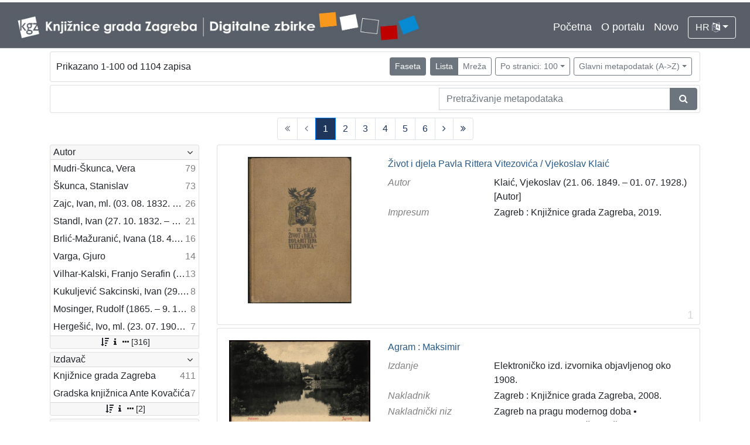

--- FILE ---
content_type: text/html; charset=UTF-8
request_url: https://digitalnezbirke.kgz.hr/?pr=l&oby=rmr&obyt=a&page=1&view=list&ps=100
body_size: 26866
content:
<!DOCTYPE html><html lang="hr"><head><title>Digitalne zbirke Knjižnica grada Zagreba</title><meta name="viewport" content="width=device-width, initial-scale=1"><link href="./lib/font-awesome/4.7.0/css/font-awesome.min.css" rel="stylesheet"><link rel="stylesheet" href="https://cdn.jsdelivr.net/npm/bootstrap@4.5.3/dist/css/bootstrap.min.css" integrity="sha384-TX8t27EcRE3e/ihU7zmQxVncDAy5uIKz4rEkgIXeMed4M0jlfIDPvg6uqKI2xXr2" crossorigin="anonymous"><script src="https://code.jquery.com/jquery-3.5.1.min.js" integrity="sha256-9/aliU8dGd2tb6OSsuzixeV4y/faTqgFtohetphbbj0=" crossorigin="anonymous"></script><script src="https://cdn.jsdelivr.net/npm/bootstrap@4.5.3/dist/js/bootstrap.bundle.min.js" integrity="sha384-ho+j7jyWK8fNQe+A12Hb8AhRq26LrZ/JpcUGGOn+Y7RsweNrtN/tE3MoK7ZeZDyx" crossorigin="anonymous"></script><link href="./public/core/css/indigo.css?_v102" rel="stylesheet"><link href="./public/core/css/header.css?_v102" rel="stylesheet"><link href="./public/core/css/footer.css?_v102" rel="stylesheet"><link href="./public/core/css/indigoLogo.css?_=2" rel="stylesheet"><link href="./public/core/css/infoToolbar.css?_v102" rel="stylesheet"><link href="./public/core/css/queryToolbar.css?_v102" rel="stylesheet"><link href="./public/core/css/recordViewer.css?_v102" rel="stylesheet"><link href="./public/core/css/popover.css?_v102" rel="stylesheet"><link href="./public/core/css/pagination.css?_v102" rel="stylesheet"><link href="./public/core/css/spinners/line-scale.css?_v102" rel="stylesheet"><link href="./public/core/css/facet.css?_v102" rel="stylesheet"><link href="./public/core/css/singleFacet.css?_v102" rel="stylesheet"><link href="./public/core/css/singleFacetCheckbox.css?_v102" rel="stylesheet"><link href="./public/core/css/singleFacetInfo.css?_v102" rel="stylesheet"><link href="./public/core/css/recordInfo.css?_v102" rel="stylesheet"><link href="./public/core/css/navigationDrawer.css?_v102" rel="stylesheet"><link href="./public/core/css/infoToolbarWithFacet.css?_v102" rel="stylesheet"><link href="./public/core/css/recordList.css?_v102" rel="stylesheet"><link href="./public/core/css/metadataValue.css?_v102" rel="stylesheet"><link href="./public/core/css/modal.css?_v102" rel="stylesheet"><link href="./public/portal/css/main.css?_v102" rel="stylesheet"></head><body><div class="indigo-navigation-drawer"><div class="indigo-navigation-drawer-toolbar"><button class="btn btn-sm btn-secondary indigo-navigation-drawer-close-button" onclick="Indigo.Front.NavigationDrawer.toggleDrawer();"><i class="fa fa-times"></i></button></div><div class="indigo-navigation-drawer-content"></div></div><nav class="navbar navbar-expand-lg navbar-dark indigo-navbar"><a class="navbar-brand" href="./"><img class="indigo-navbar-logo" src="./public/portal/img/DZB_Portal_Naslovna traka_Izmjene_2019_crop.jpg"></a><button class="navbar-toggler indigo-toggle-button" type="button" data-toggle="collapse" data-target="#indigo-toggle-btn"><span class="navbar-toggler-icon"></span></button><div class="navbar-collapse justify-content-end collapse" id="indigo-toggle-btn"><ul class="navbar-nav"><li class="nav-item indigo-navbar-nav-item"><a class="indigo-navbar-option" href="./">Početna</a></li><li class="nav-item indigo-navbar-nav-item"><a class="indigo-navbar-option" href="./?ct2=portal">O portalu</a></li><li class="nav-item indigo-navbar-nav-item"><a class="indigo-navbar-option" href="./?pr=l&filter=10077&oby=timec&obyt=d">Novo</a></li><li class="nav-item indigo-navbar-nav-item"><div class="dropdown indigo-dropdown"><button class="btn btn-outline-light dropdown-toggle indigo-dropdown-toggle-button" type="button" data-toggle="dropdown">HR <i class="fa fa-language"></i></button><div class="dropdown-menu dropdown-menu-right indigo-dropdown-menu"><a class="dropdown-item indigo-dropdown-item" href="./?locale=ls&lc=hr">Hrvatski (HR)</a><a class="dropdown-item indigo-dropdown-item" href="./?locale=ls&lc=en">English (EN)</a></div></div></li></ul></div></nav><div class="container-lg indigo-container"><div class="card card-body indigo-infotoolbar"><div class="row"><div class="col-md-4 col-sm-12 indigo-infotoolbar-text">Prikazano 1-100 od 1104 zapisa</div><div class="col-md-8 col-sm-12 indigo-infotoolbar-action"><div class="btn btn-sm btn-secondary" onclick="Indigo.Front.Facet.toggle(); Indigo.Front.Facet.toggleDrawerForFacets();" id="facet_toggle_button">Faseta</div><div class="btn-group indigo-infotoolbar-btn-group"><a class="btn btn-sm btn-secondary" href="./?pr=l&oby=rmr&obyt=a&page=1&view=list&ps=100">Lista</a><a class="btn btn-sm btn-outline-secondary" href="./?pr=l&oby=rmr&obyt=a&page=1&view=grid&ps=100">Mreža</a></div><div class="dropdown indigo-pagesize-dropdown"><button class="btn btn-sm btn-outline-secondary dropdown-toggle indigo-pagesize-dropdown-toggle-button" type="button" data-toggle="dropdown">Po stranici: 100</button><div class="dropdown-menu indigo-pagesize-dropdown-menu"><a class="dropdown-item indigo-pagesize-dropdown-item" href="./?pr=l&oby=rmr&obyt=a&page=1&view=list&ps=10">10</a><a class="dropdown-item indigo-pagesize-dropdown-item" href="./?pr=l&oby=rmr&obyt=a&page=1&view=list&ps=25">25</a><a class="dropdown-item indigo-pagesize-dropdown-item" href="./?pr=l&oby=rmr&obyt=a&page=1&view=list&ps=50">50</a><a class="dropdown-item indigo-pagesize-dropdown-item" href="./?pr=l&oby=rmr&obyt=a&page=1&view=list&ps=100">100</a></div></div><div class="dropdown indigo-sort-dropdown"><button class="btn btn-sm btn-outline-secondary dropdown-toggle indigo-sort-dropdown-toggle-button" type="button" data-toggle="dropdown">Glavni metapodatak (A->Z)</button><div class="dropdown-menu dropdown-menu-right indigo-sort-dropdown-menu"><a class="dropdown-item indigo-sort-dropdown-item" href="./?pr=l&page=1&view=list&ps=100&oby=rmr&obyt=a">Glavni metapodatak (A->Z)</a><a class="dropdown-item indigo-sort-dropdown-item" href="./?pr=l&page=1&view=list&ps=100&oby=rmr&obyt=d">Glavni metapodatak (Z->A)</a></div></div></div></div></div><div class="card card-body p-1 mb-1"><div class="row d-flex justify-content-end"><div class="col-sm-12 col-md-5"><div class="indigo-searchbar"><form method="get" autocomplete="off" id="indigo_searchbar_form"><div class="input-group"><input type="hidden" name="pr" value="l"><input class="form-control indigo-searchbar-input" type="text" name="msq" placeholder="Pretraživanje metapodataka" onfocus="this.select();" required="required"><input type="hidden" name="view" value="list"><input type="hidden" name="oby" value="rmr"><input type="hidden" name="obyt" value="a"><input type="hidden" name="page" value="1"><input type="hidden" name="view" value="list"><input type="hidden" name="ps" value="100"><div class="input-group-append indigo-searchbar-button-holder"><button class="btn btn-secondary indigo-searchbar-button" type="submit" title="Pretraži"><i class="fa fa-search fa-fw"></i></button></div></div></form></div></div></div></div><nav><ul class="pagination justify-content-center indigo-pagination"><li class="page-item disabled indigo-pagination-item"><div class="page-link indigo-pagination-link"><i class="fa fa-angle-double-left"></i></div></li><li class="page-item disabled indigo-pagination-item"><div class="page-link indigo-pagination-link"><i class="fa fa-angle-left"></i></div></li><li class="page-item active indigo-pagination-item"><a class="page-link indigo-pagination-link" href="./?pr=l&oby=rmr&obyt=a&page=1&view=list&ps=100" rel="nofollow">1</a><span class="sr-only">(current)</span></li><li class="page-item indigo-pagination-item"><a class="page-link indigo-pagination-link" href="./?pr=l&oby=rmr&obyt=a&page=2&view=list&ps=100" rel="nofollow">2</a></li><li class="page-item indigo-pagination-item"><a class="page-link indigo-pagination-link" href="./?pr=l&oby=rmr&obyt=a&page=3&view=list&ps=100" rel="nofollow">3</a></li><li class="page-item indigo-pagination-item"><a class="page-link indigo-pagination-link" href="./?pr=l&oby=rmr&obyt=a&page=4&view=list&ps=100" rel="nofollow">4</a></li><li class="page-item indigo-pagination-item"><a class="page-link indigo-pagination-link" href="./?pr=l&oby=rmr&obyt=a&page=5&view=list&ps=100" rel="nofollow">5</a></li><li class="page-item indigo-pagination-item"><a class="page-link indigo-pagination-link" href="./?pr=l&oby=rmr&obyt=a&page=6&view=list&ps=100" rel="nofollow">6</a></li><li class="page-item indigo-pagination-item"><a class="page-link indigo-pagination-link" href="./?pr=l&oby=rmr&obyt=a&page=2&view=list&ps=100" rel="nofollow"><i class="fa fa-angle-right"></i></a></li><li class="page-item indigo-pagination-item"><a class="page-link indigo-pagination-link" href="./?pr=l&oby=rmr&obyt=a&page=12&view=list&ps=100" rel="nofollow"><i class="fa fa-angle-double-right"></i></a></li></ul></nav><div class="row"><div class="d-none d-md-block col-3 indigo-record-list-facet" data-route="./api.php?pr=facets&oby=rmr&obyt=a&page=1&view=list&ps=100"></div><div class="col indigo-record-list-items"><div class="card card-body indigo-recordlistitem"><div class="row"><div class="col-md-4 col-sm-12 text-center"><a href="./?pr=i&id=19877"><img class="img-fluid indigo-recordlistitem-image" src="https://digitalnezbirke.kgz.hr/rdfcgtv/rep/z/83/a7k/z83a7kcmb1a8.jpg" alt="Život i djela Pavla Rittera Vitezovića / Vjekoslav Klaić"></a><div class="indigo-recordlistitem-image-toolbar-option"></div></div><div class="col-md-8 col-sm-12"><a class="indigo-recordlistitem-title" href="./?pr=i&id=19877">Život i djela Pavla Rittera Vitezovića / Vjekoslav Klaić</a><div class="indigo-recordlistitem-metadata"><div class="row indigo-recordlistitem-metadata-row"><div class="col-md-4 col-sm-12"><div class="indigo-recordlistitem-label">Autor</div></div><div class="col-md-8 col-sm-12"><a class="indigo-metadatavalue-concept indigo-pointer" href="./?pr=l&mrf[10311][19908]=a" tabindex="0" data-concept="./?pc=i&id=19908" data-related="./?pr=l&mrf[10311][19908]=a" data-filter="./?pr=l&oby=rmr&obyt=a&page=1&view=list&ps=100&mrf[10311][19908]=a" onclick="Indigo.Front.metadataPopover(event);">Klaić, Vjekoslav (21. 06. 1849. – 01. 07. 1928.) [Autor]</a></div></div><div class="row indigo-recordlistitem-metadata-row"><div class="col-md-4 col-sm-12"><div class="indigo-recordlistitem-label">Impresum</div></div><div class="col-md-8 col-sm-12"><span class="indigo-metadatavalue-none">Zagreb : Knjižnice grada Zagreba, 2019.</span></div></div></div></div></div><div class="indigo-record-list-record-index">1</div></div><div class="card card-body indigo-recordlistitem"><div class="row"><div class="col-md-4 col-sm-12 text-center"><a href="./?pr=i&id=18231"><img class="img-fluid indigo-recordlistitem-image" src="https://digitalnezbirke.kgz.hr/rdfcgtv/rep/p/8g/4eg/p8g4eghlj91r.jpg" alt="Agram : Maksimir"></a><div class="indigo-recordlistitem-image-toolbar-option"></div></div><div class="col-md-8 col-sm-12"><a class="indigo-recordlistitem-title" href="./?pr=i&id=18231">Agram : Maksimir</a><div class="indigo-recordlistitem-metadata"><div class="row indigo-recordlistitem-metadata-row"><div class="col-md-4 col-sm-12"><div class="indigo-recordlistitem-label">Izdanje</div></div><div class="col-md-8 col-sm-12"><span class="indigo-metadatavalue-none">Elektroničko izd. izvornika objavljenog oko 1908.</span></div></div><div class="row indigo-recordlistitem-metadata-row"><div class="col-md-4 col-sm-12"><div class="indigo-recordlistitem-label">Nakladnik</div></div><div class="col-md-8 col-sm-12"><span class="indigo-metadatavalue-none">Zagreb : Knjižnice grada Zagreba, 2008.</span></div></div><div class="row indigo-recordlistitem-metadata-row"><div class="col-md-4 col-sm-12"><div class="indigo-recordlistitem-label">Nakladnički niz</div></div><div class="col-md-8 col-sm-12"><a class="indigo-metadatavalue-concept indigo-pointer" href="./?pr=l&mrf[10234][17082]=a" tabindex="0" data-concept="./?pc=i&id=17082" data-related="./?pr=l&mrf[10234][17082]=a" data-filter="./?pr=l&oby=rmr&obyt=a&page=1&view=list&ps=100&mrf[10234][17082]=a" onclick="Indigo.Front.metadataPopover(event);">Zagreb na pragu modernog doba</a> &#149; <a class="indigo-metadatavalue-concept indigo-pointer" href="./?pr=l&mrf[10234][17253]=a" tabindex="0" data-concept="./?pc=i&id=17253" data-related="./?pr=l&mrf[10234][17253]=a" data-filter="./?pr=l&oby=rmr&obyt=a&page=1&view=list&ps=100&mrf[10234][17253]=a" onclick="Indigo.Front.metadataPopover(event);">Digitalizirana zagrebačka baština</a> &#149; <a class="indigo-metadatavalue-concept indigo-pointer" href="./?pr=l&mrf[10234][20555]=a" tabindex="0" data-concept="./?pc=i&id=20555" data-related="./?pr=l&mrf[10234][20555]=a" data-filter="./?pr=l&oby=rmr&obyt=a&page=1&view=list&ps=100&mrf[10234][20555]=a" onclick="Indigo.Front.metadataPopover(event);">Zagrebačke razglednice</a></div></div><div class="row indigo-recordlistitem-metadata-row"><div class="col-md-4 col-sm-12"><div class="indigo-recordlistitem-label">Zbirka</div></div><div class="col-md-8 col-sm-12"><a class="indigo-metadatavalue-concept indigo-pointer" href="./?pr=l&mrf[10096][17259]=a" tabindex="0" data-concept="./?pc=i&id=17259" data-related="./?pr=l&mrf[10096][17259]=a" data-filter="./?pr=l&oby=rmr&obyt=a&page=1&view=list&ps=100&mrf[10096][17259]=a" onclick="Indigo.Front.metadataPopover(event);">Grafička građa</a></div></div></div></div></div><div class="indigo-record-list-record-index">2</div></div><div class="card card-body indigo-recordlistitem"><div class="row"><div class="col-md-4 col-sm-12 text-center"><a href="./?pr=i&id=18248"><img class="img-fluid indigo-recordlistitem-image" src="https://digitalnezbirke.kgz.hr/rdfcgtv/rep/3/8b/2v9/38b2v9i1pne8.jpg" alt="Akademički trg / Ivan Standl"></a><div class="indigo-recordlistitem-image-toolbar-option"></div></div><div class="col-md-8 col-sm-12"><a class="indigo-recordlistitem-title" href="./?pr=i&id=18248">Akademički trg / Ivan Standl</a><div class="indigo-recordlistitem-metadata"><div class="row indigo-recordlistitem-metadata-row"><div class="col-md-4 col-sm-12"><div class="indigo-recordlistitem-label">Autor</div></div><div class="col-md-8 col-sm-12"><a class="indigo-metadatavalue-concept indigo-pointer" href="./?pr=l&mrf[10057][17089]=a" tabindex="0" data-concept="./?pc=i&id=17089" data-related="./?pr=l&mrf[10057][17089]=a" data-filter="./?pr=l&oby=rmr&obyt=a&page=1&view=list&ps=100&mrf[10057][17089]=a" onclick="Indigo.Front.metadataPopover(event);">Standl, Ivan (27. 10. 1832. – 30. 8. 1897.)</a></div></div><div class="row indigo-recordlistitem-metadata-row"><div class="col-md-4 col-sm-12"><div class="indigo-recordlistitem-label">Izdanje</div></div><div class="col-md-8 col-sm-12"><span class="indigo-metadatavalue-none">Elektroničko izd. izvornika izrađenog 1893.</span></div></div><div class="row indigo-recordlistitem-metadata-row"><div class="col-md-4 col-sm-12"><div class="indigo-recordlistitem-label">Nakladnik</div></div><div class="col-md-8 col-sm-12"><span class="indigo-metadatavalue-none">Zagreb : Knjižnice grada Zagreba, 2010.</span></div></div><div class="row indigo-recordlistitem-metadata-row"><div class="col-md-4 col-sm-12"><div class="indigo-recordlistitem-label">Nakladnički niz</div></div><div class="col-md-8 col-sm-12"><a class="indigo-metadatavalue-concept indigo-pointer" href="./?pr=l&mrf[10234][17082]=a" tabindex="0" data-concept="./?pc=i&id=17082" data-related="./?pr=l&mrf[10234][17082]=a" data-filter="./?pr=l&oby=rmr&obyt=a&page=1&view=list&ps=100&mrf[10234][17082]=a" onclick="Indigo.Front.metadataPopover(event);">Zagreb na pragu modernog doba</a> &#149; <a class="indigo-metadatavalue-concept indigo-pointer" href="./?pr=l&mrf[10234][17253]=a" tabindex="0" data-concept="./?pc=i&id=17253" data-related="./?pr=l&mrf[10234][17253]=a" data-filter="./?pr=l&oby=rmr&obyt=a&page=1&view=list&ps=100&mrf[10234][17253]=a" onclick="Indigo.Front.metadataPopover(event);">Digitalizirana zagrebačka baština</a> &#149; <a class="indigo-metadatavalue-concept indigo-pointer" href="./?pr=l&mrf[10234][20775]=a" tabindex="0" data-concept="./?pc=i&id=20775" data-related="./?pr=l&mrf[10234][20775]=a" data-filter="./?pr=l&oby=rmr&obyt=a&page=1&view=list&ps=100&mrf[10234][20775]=a" onclick="Indigo.Front.metadataPopover(event);">Zagrebačke fotografije</a></div></div><div class="row indigo-recordlistitem-metadata-row"><div class="col-md-4 col-sm-12"><div class="indigo-recordlistitem-label">Zbirka</div></div><div class="col-md-8 col-sm-12"><a class="indigo-metadatavalue-concept indigo-pointer" href="./?pr=l&mrf[10096][17259]=a" tabindex="0" data-concept="./?pc=i&id=17259" data-related="./?pr=l&mrf[10096][17259]=a" data-filter="./?pr=l&oby=rmr&obyt=a&page=1&view=list&ps=100&mrf[10096][17259]=a" onclick="Indigo.Front.metadataPopover(event);">Grafička građa</a></div></div></div></div></div><div class="indigo-record-list-record-index">3</div></div><div class="card card-body indigo-recordlistitem"><div class="row"><div class="col-md-4 col-sm-12 text-center"><a href="./?pr=i&id=18451"><img class="img-fluid indigo-recordlistitem-image" src="https://digitalnezbirke.kgz.hr/rdfcgtv/rep/j/8v/og6/j8vog6skg6pr.jpg" alt="Artis heraldicae notitia brevis : cui privata institutione in Seminario Zagrabiensi s. Josephi operam dedit, etb ex qua vertente anno scholastico publice respondit / probus, ac ingenuus adolescens Joannes Worsich Styrus Luttenbergensis, rhetoricae auditor, ejusdem seminarii alumnus, musicus"></a><div class="indigo-recordlistitem-image-toolbar-option"></div></div><div class="col-md-8 col-sm-12"><a class="indigo-recordlistitem-title" href="./?pr=i&id=18451">Artis heraldicae notitia brevis : cui privata institutione in Seminario Zagrabiensi s. Josephi operam dedit, etb ex qua vertente anno scholastico publice respondit / probus, ac ingenuus adolescens Joannes Worsich Styrus Luttenbergensis, rhetoricae auditor, ejusdem seminarii alumnus, musicus</a><div class="indigo-recordlistitem-metadata"><div class="row indigo-recordlistitem-metadata-row"><div class="col-md-4 col-sm-12"><div class="indigo-recordlistitem-label">Autor</div></div><div class="col-md-8 col-sm-12"><a class="indigo-metadatavalue-concept indigo-pointer" href="./?pr=l&mrf[10057][17092]=a" tabindex="0" data-concept="./?pc=i&id=17092" data-related="./?pr=l&mrf[10057][17092]=a" data-filter="./?pr=l&oby=rmr&obyt=a&page=1&view=list&ps=100&mrf[10057][17092]=a" onclick="Indigo.Front.metadataPopover(event);">Voršić, Ivan</a></div></div><div class="row indigo-recordlistitem-metadata-row"><div class="col-md-4 col-sm-12"><div class="indigo-recordlistitem-label">Izdanje</div></div><div class="col-md-8 col-sm-12"><span class="indigo-metadatavalue-none">Elektroničko izd. izvornika objavljenog 1772.</span></div></div><div class="row indigo-recordlistitem-metadata-row"><div class="col-md-4 col-sm-12"><div class="indigo-recordlistitem-label">Nakladnik</div></div><div class="col-md-8 col-sm-12"><span class="indigo-metadatavalue-none">Zagreb : Knjižnice grada Zagreba, 2012.</span></div></div><div class="row indigo-recordlistitem-metadata-row"><div class="col-md-4 col-sm-12"><div class="indigo-recordlistitem-label">Nakladnički niz</div></div><div class="col-md-8 col-sm-12"><a class="indigo-metadatavalue-concept indigo-pointer" href="./?pr=l&mrf[10234][17254]=a" tabindex="0" data-concept="./?pc=i&id=17254" data-related="./?pr=l&mrf[10234][17254]=a" data-filter="./?pr=l&oby=rmr&obyt=a&page=1&view=list&ps=100&mrf[10234][17254]=a" onclick="Indigo.Front.metadataPopover(event);">Izdanja zagrebačkih tiskara 17. i 18. stoljeća</a> &#149; <a class="indigo-metadatavalue-concept indigo-pointer" href="./?pr=l&mrf[10234][17253]=a" tabindex="0" data-concept="./?pc=i&id=17253" data-related="./?pr=l&mrf[10234][17253]=a" data-filter="./?pr=l&oby=rmr&obyt=a&page=1&view=list&ps=100&mrf[10234][17253]=a" onclick="Indigo.Front.metadataPopover(event);">Digitalizirana zagrebačka baština</a></div></div><div class="row indigo-recordlistitem-metadata-row"><div class="col-md-4 col-sm-12"><div class="indigo-recordlistitem-label">Standardni broj</div></div><div class="col-md-8 col-sm-12"><span class="indigo-metadatavalue-none">ISBN 978-953-6499-95-3</span></div></div><div class="row indigo-recordlistitem-metadata-row"><div class="col-md-4 col-sm-12"><div class="indigo-recordlistitem-label">Zbirka</div></div><div class="col-md-8 col-sm-12"><a class="indigo-metadatavalue-concept indigo-pointer" href="./?pr=l&mrf[10096][17059]=a" tabindex="0" data-concept="./?pc=i&id=17059" data-related="./?pr=l&mrf[10096][17059]=a" data-filter="./?pr=l&oby=rmr&obyt=a&page=1&view=list&ps=100&mrf[10096][17059]=a" onclick="Indigo.Front.metadataPopover(event);">Knjige</a></div></div></div></div></div><div class="indigo-record-list-record-index">4</div></div><div class="card card-body indigo-recordlistitem"><div class="row"><div class="col-md-4 col-sm-12 text-center"><a href="./?pr=i&id=18280"><img class="img-fluid indigo-recordlistitem-image" src="https://digitalnezbirke.kgz.hr/rdfcgtv/rep/z/83/a7k/z83a7kc4ke28.jpg" alt="Betegujuche sivine vrachitel : to jeszt szuprot vszakojachkomu sivinszkomu betegu hasznovita, vnogo puti probuvana, ter isztinszka znaidena vrachtva / iz vszakojachkeh knig zvelikum marlivosztium zebrana, na horvaczki jezik obernyena, ter od jednoga obchinszke vszega orszaga, navlasztito pako sziromahov haszni lyubitela na szvetlo dana"></a><div class="indigo-recordlistitem-image-toolbar-option"></div></div><div class="col-md-8 col-sm-12"><a class="indigo-recordlistitem-title" href="./?pr=i&id=18280">Betegujuche sivine vrachitel : to jeszt szuprot vszakojachkomu sivinszkomu betegu hasznovita, vnogo puti probuvana, ter isztinszka znaidena vrachtva / iz vszakojachkeh knig zvelikum marlivosztium zebrana, na horvaczki jezik obernyena, ter od jednoga obchinszke vszega orszaga, navlasztito pako sziromahov haszni lyubitela na szvetlo dana</a><div class="indigo-recordlistitem-metadata"><div class="row indigo-recordlistitem-metadata-row"><div class="col-md-4 col-sm-12"><div class="indigo-recordlistitem-label">Autor</div></div><div class="col-md-8 col-sm-12"><a class="indigo-metadatavalue-concept indigo-pointer" href="./?pr=l&mrf[10057][17093]=a" tabindex="0" data-concept="./?pc=i&id=17093" data-related="./?pr=l&mrf[10057][17093]=a" data-filter="./?pr=l&oby=rmr&obyt=a&page=1&view=list&ps=100&mrf[10057][17093]=a" onclick="Indigo.Front.metadataPopover(event);">Oršić, Josipa (1732? – 6. 03. 1778)</a></div></div><div class="row indigo-recordlistitem-metadata-row"><div class="col-md-4 col-sm-12"><div class="indigo-recordlistitem-label">Izdanje</div></div><div class="col-md-8 col-sm-12"><span class="indigo-metadatavalue-none">Elektroničko izd. izvornika objavljenog 1772.</span></div></div><div class="row indigo-recordlistitem-metadata-row"><div class="col-md-4 col-sm-12"><div class="indigo-recordlistitem-label">Nakladnik</div></div><div class="col-md-8 col-sm-12"><span class="indigo-metadatavalue-none">Zagreb : Knjižnice grada Zagreba, 2009.</span></div></div><div class="row indigo-recordlistitem-metadata-row"><div class="col-md-4 col-sm-12"><div class="indigo-recordlistitem-label">Nakladnički niz</div></div><div class="col-md-8 col-sm-12"><a class="indigo-metadatavalue-concept indigo-pointer" href="./?pr=l&mrf[10234][17254]=a" tabindex="0" data-concept="./?pc=i&id=17254" data-related="./?pr=l&mrf[10234][17254]=a" data-filter="./?pr=l&oby=rmr&obyt=a&page=1&view=list&ps=100&mrf[10234][17254]=a" onclick="Indigo.Front.metadataPopover(event);">Izdanja zagrebačkih tiskara 17. i 18. stoljeća</a> &#149; <a class="indigo-metadatavalue-concept indigo-pointer" href="./?pr=l&mrf[10234][17253]=a" tabindex="0" data-concept="./?pc=i&id=17253" data-related="./?pr=l&mrf[10234][17253]=a" data-filter="./?pr=l&oby=rmr&obyt=a&page=1&view=list&ps=100&mrf[10234][17253]=a" onclick="Indigo.Front.metadataPopover(event);">Digitalizirana zagrebačka baština</a></div></div><div class="row indigo-recordlistitem-metadata-row"><div class="col-md-4 col-sm-12"><div class="indigo-recordlistitem-label">Standardni broj</div></div><div class="col-md-8 col-sm-12"><span class="indigo-metadatavalue-none">ISBN 978-953-6499-52-6</span></div></div><div class="row indigo-recordlistitem-metadata-row"><div class="col-md-4 col-sm-12"><div class="indigo-recordlistitem-label">Zbirka</div></div><div class="col-md-8 col-sm-12"><a class="indigo-metadatavalue-concept indigo-pointer" href="./?pr=l&mrf[10096][17059]=a" tabindex="0" data-concept="./?pc=i&id=17059" data-related="./?pr=l&mrf[10096][17059]=a" data-filter="./?pr=l&oby=rmr&obyt=a&page=1&view=list&ps=100&mrf[10096][17059]=a" onclick="Indigo.Front.metadataPopover(event);">Knjige</a></div></div></div></div></div><div class="indigo-record-list-record-index">5</div></div><div class="card card-body indigo-recordlistitem"><div class="row"><div class="col-md-4 col-sm-12 text-center"><a href="./?pr=i&id=18401"><img class="img-fluid indigo-recordlistitem-image" src="https://digitalnezbirke.kgz.hr/rdfcgtv/rep/6/r9/zam/6r9zamtk2l18.jpg" alt="Bosiljak : list za mladež / urednik i vlastnik Ivan Filipović"></a><div class="indigo-recordlistitem-image-toolbar-option"></div></div><div class="col-md-8 col-sm-12"><a class="indigo-recordlistitem-title" href="./?pr=i&id=18401">Bosiljak : list za mladež / urednik i vlastnik Ivan Filipović</a><div class="indigo-recordlistitem-metadata"><div class="row indigo-recordlistitem-metadata-row"><div class="col-md-4 col-sm-12"><div class="indigo-recordlistitem-label">Izdanje</div></div><div class="col-md-8 col-sm-12"><span class="indigo-metadatavalue-none">Elektroničko izd. izvornika koji je izlazio od 1864.-1868.</span></div></div><div class="row indigo-recordlistitem-metadata-row"><div class="col-md-4 col-sm-12"><div class="indigo-recordlistitem-label">Nakladnik</div></div><div class="col-md-8 col-sm-12"><span class="indigo-metadatavalue-none">Zagreb : Knjižnice grada Zagreba, 2011</span></div></div><div class="row indigo-recordlistitem-metadata-row"><div class="col-md-4 col-sm-12"><div class="indigo-recordlistitem-label">Nakladnički niz</div></div><div class="col-md-8 col-sm-12"><a class="indigo-metadatavalue-concept indigo-pointer" href="./?pr=l&mrf[10234][17253]=a" tabindex="0" data-concept="./?pc=i&id=17253" data-related="./?pr=l&mrf[10234][17253]=a" data-filter="./?pr=l&oby=rmr&obyt=a&page=1&view=list&ps=100&mrf[10234][17253]=a" onclick="Indigo.Front.metadataPopover(event);">Digitalizirana zagrebačka baština</a> &#149; <a class="indigo-metadatavalue-concept indigo-pointer" href="./?pr=l&mrf[10234][17082]=a" tabindex="0" data-concept="./?pc=i&id=17082" data-related="./?pr=l&mrf[10234][17082]=a" data-filter="./?pr=l&oby=rmr&obyt=a&page=1&view=list&ps=100&mrf[10234][17082]=a" onclick="Indigo.Front.metadataPopover(event);">Zagreb na pragu modernog doba</a></div></div><div class="row indigo-recordlistitem-metadata-row"><div class="col-md-4 col-sm-12"><div class="indigo-recordlistitem-label">Standardni broj</div></div><div class="col-md-8 col-sm-12"><span class="indigo-metadatavalue-none">ISBN 978-953-6499-89-2</span> &#149; <span class="indigo-metadatavalue-none">ISSN 1849-1278</span></div></div><div class="row indigo-recordlistitem-metadata-row"><div class="col-md-4 col-sm-12"><div class="indigo-recordlistitem-label">Zbirka</div></div><div class="col-md-8 col-sm-12"><a class="indigo-metadatavalue-concept indigo-pointer" href="./?pr=l&mrf[10096][17061]=a" tabindex="0" data-concept="./?pc=i&id=17061" data-related="./?pr=l&mrf[10096][17061]=a" data-filter="./?pr=l&oby=rmr&obyt=a&page=1&view=list&ps=100&mrf[10096][17061]=a" onclick="Indigo.Front.metadataPopover(event);">Serijske publikacije</a></div></div></div></div></div><div class="indigo-record-list-record-index">6</div></div><div class="card card-body indigo-recordlistitem"><div class="row"><div class="col-md-4 col-sm-12 text-center"><a href="./?pr=i&id=18232"><img class="img-fluid indigo-recordlistitem-image" src="https://digitalnezbirke.kgz.hr/rdfcgtv/rep/1/ra/172/1ra172u6g5mr.jpg" alt="Botanički vrt - most preko jezera / Ivan Standl"></a><div class="indigo-recordlistitem-image-toolbar-option"></div></div><div class="col-md-8 col-sm-12"><a class="indigo-recordlistitem-title" href="./?pr=i&id=18232">Botanički vrt - most preko jezera / Ivan Standl</a><div class="indigo-recordlistitem-metadata"><div class="row indigo-recordlistitem-metadata-row"><div class="col-md-4 col-sm-12"><div class="indigo-recordlistitem-label">Autor</div></div><div class="col-md-8 col-sm-12"><a class="indigo-metadatavalue-concept indigo-pointer" href="./?pr=l&mrf[10057][17089]=a" tabindex="0" data-concept="./?pc=i&id=17089" data-related="./?pr=l&mrf[10057][17089]=a" data-filter="./?pr=l&oby=rmr&obyt=a&page=1&view=list&ps=100&mrf[10057][17089]=a" onclick="Indigo.Front.metadataPopover(event);">Standl, Ivan (27. 10. 1832. – 30. 8. 1897.)</a></div></div><div class="row indigo-recordlistitem-metadata-row"><div class="col-md-4 col-sm-12"><div class="indigo-recordlistitem-label">Izdanje</div></div><div class="col-md-8 col-sm-12"><span class="indigo-metadatavalue-none">Elektroničko izd. izvornika izrađenog 1895.</span></div></div><div class="row indigo-recordlistitem-metadata-row"><div class="col-md-4 col-sm-12"><div class="indigo-recordlistitem-label">Nakladnik</div></div><div class="col-md-8 col-sm-12"><span class="indigo-metadatavalue-none">Zagreb : Knjižnice grada Zagreba, 2010.</span></div></div><div class="row indigo-recordlistitem-metadata-row"><div class="col-md-4 col-sm-12"><div class="indigo-recordlistitem-label">Nakladnički niz</div></div><div class="col-md-8 col-sm-12"><a class="indigo-metadatavalue-concept indigo-pointer" href="./?pr=l&mrf[10234][17082]=a" tabindex="0" data-concept="./?pc=i&id=17082" data-related="./?pr=l&mrf[10234][17082]=a" data-filter="./?pr=l&oby=rmr&obyt=a&page=1&view=list&ps=100&mrf[10234][17082]=a" onclick="Indigo.Front.metadataPopover(event);">Zagreb na pragu modernog doba</a> &#149; <a class="indigo-metadatavalue-concept indigo-pointer" href="./?pr=l&mrf[10234][17253]=a" tabindex="0" data-concept="./?pc=i&id=17253" data-related="./?pr=l&mrf[10234][17253]=a" data-filter="./?pr=l&oby=rmr&obyt=a&page=1&view=list&ps=100&mrf[10234][17253]=a" onclick="Indigo.Front.metadataPopover(event);">Digitalizirana zagrebačka baština</a> &#149; <a class="indigo-metadatavalue-concept indigo-pointer" href="./?pr=l&mrf[10234][20775]=a" tabindex="0" data-concept="./?pc=i&id=20775" data-related="./?pr=l&mrf[10234][20775]=a" data-filter="./?pr=l&oby=rmr&obyt=a&page=1&view=list&ps=100&mrf[10234][20775]=a" onclick="Indigo.Front.metadataPopover(event);">Zagrebačke fotografije</a></div></div><div class="row indigo-recordlistitem-metadata-row"><div class="col-md-4 col-sm-12"><div class="indigo-recordlistitem-label">Zbirka</div></div><div class="col-md-8 col-sm-12"><a class="indigo-metadatavalue-concept indigo-pointer" href="./?pr=l&mrf[10096][17259]=a" tabindex="0" data-concept="./?pc=i&id=17259" data-related="./?pr=l&mrf[10096][17259]=a" data-filter="./?pr=l&oby=rmr&obyt=a&page=1&view=list&ps=100&mrf[10096][17259]=a" onclick="Indigo.Front.metadataPopover(event);">Grafička građa</a></div></div></div></div></div><div class="indigo-record-list-record-index">7</div></div><div class="card card-body indigo-recordlistitem"><div class="row"><div class="col-md-4 col-sm-12 text-center"><a href="./?pr=i&id=18424"><img class="img-fluid indigo-recordlistitem-image" src="https://digitalnezbirke.kgz.hr/rdfcgtv/rep/j/8v/og6/j8vog6skk43r.jpg" alt="Četiri dječaka : skupni portret / G .& I. Varga"></a><div class="indigo-recordlistitem-image-toolbar-option"></div></div><div class="col-md-8 col-sm-12"><a class="indigo-recordlistitem-title" href="./?pr=i&id=18424">Četiri dječaka : skupni portret / G .& I. Varga</a><div class="indigo-recordlistitem-metadata"><div class="row indigo-recordlistitem-metadata-row"><div class="col-md-4 col-sm-12"><div class="indigo-recordlistitem-label">Izdanje</div></div><div class="col-md-8 col-sm-12"><span class="indigo-metadatavalue-none">Elektroničko izd. izvornika izrađenog oko 1901.</span></div></div><div class="row indigo-recordlistitem-metadata-row"><div class="col-md-4 col-sm-12"><div class="indigo-recordlistitem-label">Nakladnik</div></div><div class="col-md-8 col-sm-12"><span class="indigo-metadatavalue-none">Zagreb : Knjižnice grada Zagreba, 2012</span></div></div><div class="row indigo-recordlistitem-metadata-row"><div class="col-md-4 col-sm-12"><div class="indigo-recordlistitem-label">Nakladnički niz</div></div><div class="col-md-8 col-sm-12"><a class="indigo-metadatavalue-concept indigo-pointer" href="./?pr=l&mrf[10234][17082]=a" tabindex="0" data-concept="./?pc=i&id=17082" data-related="./?pr=l&mrf[10234][17082]=a" data-filter="./?pr=l&oby=rmr&obyt=a&page=1&view=list&ps=100&mrf[10234][17082]=a" onclick="Indigo.Front.metadataPopover(event);">Zagreb na pragu modernog doba</a> &#149; <a class="indigo-metadatavalue-concept indigo-pointer" href="./?pr=l&mrf[10234][17253]=a" tabindex="0" data-concept="./?pc=i&id=17253" data-related="./?pr=l&mrf[10234][17253]=a" data-filter="./?pr=l&oby=rmr&obyt=a&page=1&view=list&ps=100&mrf[10234][17253]=a" onclick="Indigo.Front.metadataPopover(event);">Digitalizirana zagrebačka baština</a> &#149; <a class="indigo-metadatavalue-concept indigo-pointer" href="./?pr=l&mrf[10234][20556]=a" tabindex="0" data-concept="./?pc=i&id=20556" data-related="./?pr=l&mrf[10234][20556]=a" data-filter="./?pr=l&oby=rmr&obyt=a&page=1&view=list&ps=100&mrf[10234][20556]=a" onclick="Indigo.Front.metadataPopover(event);">Portretne fotografije</a></div></div><div class="row indigo-recordlistitem-metadata-row"><div class="col-md-4 col-sm-12"><div class="indigo-recordlistitem-label">Zbirka</div></div><div class="col-md-8 col-sm-12"><a class="indigo-metadatavalue-concept indigo-pointer" href="./?pr=l&mrf[10096][17259]=a" tabindex="0" data-concept="./?pc=i&id=17259" data-related="./?pr=l&mrf[10096][17259]=a" data-filter="./?pr=l&oby=rmr&obyt=a&page=1&view=list&ps=100&mrf[10096][17259]=a" onclick="Indigo.Front.metadataPopover(event);">Grafička građa</a></div></div></div></div></div><div class="indigo-record-list-record-index">8</div></div><div class="card card-body indigo-recordlistitem"><div class="row"><div class="col-md-4 col-sm-12 text-center"><a href="./?pr=i&id=18198"><img class="img-fluid indigo-recordlistitem-image" src="https://digitalnezbirke.kgz.hr/rdfcgtv/rep/p/r2/v7j/pr2v7ji14e1r.jpg" alt="De nominum declinationibus, verborum, praeteritis, et supinis : syntaxi anteriore sine appendicibus : pro secunda classe principiorum, seu infima grammaticae : adjuncto Cornelio Nepote, & brevioribus epistolis M. Tullii Ciceronis / Emmanualis Alvari e societate Jesu"></a><div class="indigo-recordlistitem-image-toolbar-option"></div></div><div class="col-md-8 col-sm-12"><a class="indigo-recordlistitem-title" href="./?pr=i&id=18198">De nominum declinationibus, verborum, praeteritis, et supinis : syntaxi anteriore sine appendicibus : pro secunda classe principiorum, seu infima grammaticae : adjuncto Cornelio Nepote, & brevioribus epistolis M. Tullii Ciceronis / Emmanualis Alvari e societate Jesu</a><div class="indigo-recordlistitem-metadata"><div class="row indigo-recordlistitem-metadata-row"><div class="col-md-4 col-sm-12"><div class="indigo-recordlistitem-label">Autor</div></div><div class="col-md-8 col-sm-12"><a class="indigo-metadatavalue-concept indigo-pointer" href="./?pr=l&mrf[10057][17095]=a" tabindex="0" data-concept="./?pc=i&id=17095" data-related="./?pr=l&mrf[10057][17095]=a" data-filter="./?pr=l&oby=rmr&obyt=a&page=1&view=list&ps=100&mrf[10057][17095]=a" onclick="Indigo.Front.metadataPopover(event);">Alvares, Manuel (1526. – 30. 12. 1583.)</a></div></div><div class="row indigo-recordlistitem-metadata-row"><div class="col-md-4 col-sm-12"><div class="indigo-recordlistitem-label">Izdanje</div></div><div class="col-md-8 col-sm-12"><span class="indigo-metadatavalue-none">Elektroničko izd. izvornika objavljenog 1772.</span></div></div><div class="row indigo-recordlistitem-metadata-row"><div class="col-md-4 col-sm-12"><div class="indigo-recordlistitem-label">Nakladnik</div></div><div class="col-md-8 col-sm-12"><span class="indigo-metadatavalue-none">Zagreb : Knjižnice grada Zagreba, 2011.</span></div></div><div class="row indigo-recordlistitem-metadata-row"><div class="col-md-4 col-sm-12"><div class="indigo-recordlistitem-label">Nakladnički niz</div></div><div class="col-md-8 col-sm-12"><a class="indigo-metadatavalue-concept indigo-pointer" href="./?pr=l&mrf[10234][17254]=a" tabindex="0" data-concept="./?pc=i&id=17254" data-related="./?pr=l&mrf[10234][17254]=a" data-filter="./?pr=l&oby=rmr&obyt=a&page=1&view=list&ps=100&mrf[10234][17254]=a" onclick="Indigo.Front.metadataPopover(event);">Izdanja zagrebačkih tiskara 17. i 18. stoljeća</a> &#149; <a class="indigo-metadatavalue-concept indigo-pointer" href="./?pr=l&mrf[10234][17253]=a" tabindex="0" data-concept="./?pc=i&id=17253" data-related="./?pr=l&mrf[10234][17253]=a" data-filter="./?pr=l&oby=rmr&obyt=a&page=1&view=list&ps=100&mrf[10234][17253]=a" onclick="Indigo.Front.metadataPopover(event);">Digitalizirana zagrebačka baština</a></div></div><div class="row indigo-recordlistitem-metadata-row"><div class="col-md-4 col-sm-12"><div class="indigo-recordlistitem-label">Standardni broj</div></div><div class="col-md-8 col-sm-12"><span class="indigo-metadatavalue-none">ISBN 978-953-6499-80-9</span></div></div><div class="row indigo-recordlistitem-metadata-row"><div class="col-md-4 col-sm-12"><div class="indigo-recordlistitem-label">Zbirka</div></div><div class="col-md-8 col-sm-12"><a class="indigo-metadatavalue-concept indigo-pointer" href="./?pr=l&mrf[10096][17059]=a" tabindex="0" data-concept="./?pc=i&id=17059" data-related="./?pr=l&mrf[10096][17059]=a" data-filter="./?pr=l&oby=rmr&obyt=a&page=1&view=list&ps=100&mrf[10096][17059]=a" onclick="Indigo.Front.metadataPopover(event);">Knjige</a></div></div></div></div></div><div class="indigo-record-list-record-index">9</div></div><div class="card card-body indigo-recordlistitem"><div class="row"><div class="col-md-4 col-sm-12 text-center"><a href="./?pr=i&id=18511"><img class="img-fluid indigo-recordlistitem-image" src="https://digitalnezbirke.kgz.hr/rdfcgtv/rep/9/87/z6l/987z6ltbjj7r.jpg" alt="Der Humanitäts-Verein in Agram .../ [ilustrator] F. Kollařz"></a><div class="indigo-recordlistitem-image-toolbar-option"></div></div><div class="col-md-8 col-sm-12"><a class="indigo-recordlistitem-title" href="./?pr=i&id=18511">Der Humanitäts-Verein in Agram .../ [ilustrator] F. Kollařz</a><div class="indigo-recordlistitem-metadata"><div class="row indigo-recordlistitem-metadata-row"><div class="col-md-4 col-sm-12"><div class="indigo-recordlistitem-label">Izdanje</div></div><div class="col-md-8 col-sm-12"><span class="indigo-metadatavalue-none">Elektroničko izd. izvornika izdanog 1858.</span></div></div><div class="row indigo-recordlistitem-metadata-row"><div class="col-md-4 col-sm-12"><div class="indigo-recordlistitem-label">Nakladnik</div></div><div class="col-md-8 col-sm-12"><span class="indigo-metadatavalue-none">Zagreb : Knjižnice grada Zagreba, 2013.</span></div></div><div class="row indigo-recordlistitem-metadata-row"><div class="col-md-4 col-sm-12"><div class="indigo-recordlistitem-label">Nakladnički niz</div></div><div class="col-md-8 col-sm-12"><a class="indigo-metadatavalue-concept indigo-pointer" href="./?pr=l&mrf[10234][17080]=a" tabindex="0" data-concept="./?pc=i&id=17080" data-related="./?pr=l&mrf[10234][17080]=a" data-filter="./?pr=l&oby=rmr&obyt=a&page=1&view=list&ps=100&mrf[10234][17080]=a" onclick="Indigo.Front.metadataPopover(event);">Priznanja zagrebačkih društava</a> &#149; <a class="indigo-metadatavalue-concept indigo-pointer" href="./?pr=l&mrf[10234][17253]=a" tabindex="0" data-concept="./?pc=i&id=17253" data-related="./?pr=l&mrf[10234][17253]=a" data-filter="./?pr=l&oby=rmr&obyt=a&page=1&view=list&ps=100&mrf[10234][17253]=a" onclick="Indigo.Front.metadataPopover(event);">Digitalizirana zagrebačka baština</a></div></div><div class="row indigo-recordlistitem-metadata-row"><div class="col-md-4 col-sm-12"><div class="indigo-recordlistitem-label">Zbirka</div></div><div class="col-md-8 col-sm-12"><a class="indigo-metadatavalue-concept indigo-pointer" href="./?pr=l&mrf[10096][17259]=a" tabindex="0" data-concept="./?pc=i&id=17259" data-related="./?pr=l&mrf[10096][17259]=a" data-filter="./?pr=l&oby=rmr&obyt=a&page=1&view=list&ps=100&mrf[10096][17259]=a" onclick="Indigo.Front.metadataPopover(event);">Grafička građa</a></div></div></div></div></div><div class="indigo-record-list-record-index">10</div></div><div class="card card-body indigo-recordlistitem"><div class="row"><div class="col-md-4 col-sm-12 text-center"><a href="./?pr=i&id=18519"><img class="img-fluid indigo-recordlistitem-image" src="https://digitalnezbirke.kgz.hr/rdfcgtv/rep/7/rj/p6k/7rjp6kuzbddr.jpg" alt="Diploma za člana utemeljitelja / Hrvatsko glazbeno i pjevačko društvo "Harambašić""></a><div class="indigo-recordlistitem-image-toolbar-option"></div></div><div class="col-md-8 col-sm-12"><a class="indigo-recordlistitem-title" href="./?pr=i&id=18519">Diploma za člana utemeljitelja / Hrvatsko glazbeno i pjevačko društvo "Harambašić"</a><div class="indigo-recordlistitem-metadata"><div class="row indigo-recordlistitem-metadata-row"><div class="col-md-4 col-sm-12"><div class="indigo-recordlistitem-label">Izdanje</div></div><div class="col-md-8 col-sm-12"><span class="indigo-metadatavalue-none">Elektroničko izd. izvornika izdanog 1942.</span></div></div><div class="row indigo-recordlistitem-metadata-row"><div class="col-md-4 col-sm-12"><div class="indigo-recordlistitem-label">Nakladnik</div></div><div class="col-md-8 col-sm-12"><span class="indigo-metadatavalue-none">Zagreb : Knjižnice grada Zagreba, 2013</span></div></div><div class="row indigo-recordlistitem-metadata-row"><div class="col-md-4 col-sm-12"><div class="indigo-recordlistitem-label">Nakladnički niz</div></div><div class="col-md-8 col-sm-12"><a class="indigo-metadatavalue-concept indigo-pointer" href="./?pr=l&mrf[10234][17253]=a" tabindex="0" data-concept="./?pc=i&id=17253" data-related="./?pr=l&mrf[10234][17253]=a" data-filter="./?pr=l&oby=rmr&obyt=a&page=1&view=list&ps=100&mrf[10234][17253]=a" onclick="Indigo.Front.metadataPopover(event);">Digitalizirana zagrebačka baština</a> &#149; <a class="indigo-metadatavalue-concept indigo-pointer" href="./?pr=l&mrf[10234][17080]=a" tabindex="0" data-concept="./?pc=i&id=17080" data-related="./?pr=l&mrf[10234][17080]=a" data-filter="./?pr=l&oby=rmr&obyt=a&page=1&view=list&ps=100&mrf[10234][17080]=a" onclick="Indigo.Front.metadataPopover(event);">Priznanja zagrebačkih društava</a></div></div><div class="row indigo-recordlistitem-metadata-row"><div class="col-md-4 col-sm-12"><div class="indigo-recordlistitem-label">Zbirka</div></div><div class="col-md-8 col-sm-12"><a class="indigo-metadatavalue-concept indigo-pointer" href="./?pr=l&mrf[10096][17259]=a" tabindex="0" data-concept="./?pc=i&id=17259" data-related="./?pr=l&mrf[10096][17259]=a" data-filter="./?pr=l&oby=rmr&obyt=a&page=1&view=list&ps=100&mrf[10096][17259]=a" onclick="Indigo.Front.metadataPopover(event);">Grafička građa</a></div></div></div></div></div><div class="indigo-record-list-record-index">11</div></div><div class="card card-body indigo-recordlistitem"><div class="row"><div class="col-md-4 col-sm-12 text-center"><a href="./?pr=i&id=18259"><img class="img-fluid indigo-recordlistitem-image" src="https://digitalnezbirke.kgz.hr/rdfcgtv/rep/z/r4/za6/zr4za6t7k3or.jpg" alt="Directorium seu Ordo horas canonicas recitandi, & celebrandi Missam, juxta ritum Breviarij & Missalis Romani : In usum ejusdem Dioeceseos, cum propriis Sanctorum Patronorum festis. Pro anno Domini post bissextilem tertio"></a><div class="indigo-recordlistitem-image-toolbar-option"></div></div><div class="col-md-8 col-sm-12"><a class="indigo-recordlistitem-title" href="./?pr=i&id=18259">Directorium seu Ordo horas canonicas recitandi, & celebrandi Missam, juxta ritum Breviarij & Missalis Romani : In usum ejusdem Dioeceseos, cum propriis Sanctorum Patronorum festis. Pro anno Domini post bissextilem tertio</a><div class="indigo-recordlistitem-metadata"><div class="row indigo-recordlistitem-metadata-row"><div class="col-md-4 col-sm-12"><div class="indigo-recordlistitem-label">Izdanje</div></div><div class="col-md-8 col-sm-12"><span class="indigo-metadatavalue-none">Elektroničko izd. izvornika objavljenog 1695.</span></div></div><div class="row indigo-recordlistitem-metadata-row"><div class="col-md-4 col-sm-12"><div class="indigo-recordlistitem-label">Nakladnik</div></div><div class="col-md-8 col-sm-12"><span class="indigo-metadatavalue-none">Zagreb : Knjižnice grada Zagreba, 2010.</span></div></div><div class="row indigo-recordlistitem-metadata-row"><div class="col-md-4 col-sm-12"><div class="indigo-recordlistitem-label">Nakladnički niz</div></div><div class="col-md-8 col-sm-12"><a class="indigo-metadatavalue-concept indigo-pointer" href="./?pr=l&mrf[10234][17254]=a" tabindex="0" data-concept="./?pc=i&id=17254" data-related="./?pr=l&mrf[10234][17254]=a" data-filter="./?pr=l&oby=rmr&obyt=a&page=1&view=list&ps=100&mrf[10234][17254]=a" onclick="Indigo.Front.metadataPopover(event);">Izdanja zagrebačkih tiskara 17. i 18. stoljeća</a> &#149; <a class="indigo-metadatavalue-concept indigo-pointer" href="./?pr=l&mrf[10234][17253]=a" tabindex="0" data-concept="./?pc=i&id=17253" data-related="./?pr=l&mrf[10234][17253]=a" data-filter="./?pr=l&oby=rmr&obyt=a&page=1&view=list&ps=100&mrf[10234][17253]=a" onclick="Indigo.Front.metadataPopover(event);">Digitalizirana zagrebačka baština</a></div></div><div class="row indigo-recordlistitem-metadata-row"><div class="col-md-4 col-sm-12"><div class="indigo-recordlistitem-label">Standardni broj</div></div><div class="col-md-8 col-sm-12"><span class="indigo-metadatavalue-none">ISBN 978-953-6499-72-4</span></div></div><div class="row indigo-recordlistitem-metadata-row"><div class="col-md-4 col-sm-12"><div class="indigo-recordlistitem-label">Zbirka</div></div><div class="col-md-8 col-sm-12"><a class="indigo-metadatavalue-concept indigo-pointer" href="./?pr=l&mrf[10096][17059]=a" tabindex="0" data-concept="./?pc=i&id=17059" data-related="./?pr=l&mrf[10096][17059]=a" data-filter="./?pr=l&oby=rmr&obyt=a&page=1&view=list&ps=100&mrf[10096][17059]=a" onclick="Indigo.Front.metadataPopover(event);">Knjige</a></div></div></div></div></div><div class="indigo-record-list-record-index">12</div></div><div class="card card-body indigo-recordlistitem"><div class="row"><div class="col-md-4 col-sm-12 text-center"><a href="./?pr=i&id=18285"><img class="img-fluid indigo-recordlistitem-image" src="https://digitalnezbirke.kgz.hr/rdfcgtv/rep/a/ro/p71/arop71u425b8.jpg" alt="Dobroslavke : narodne pripovijesti hrvatskoj mladeži / pribrao i priredio Franjo Bartuš"></a><div class="indigo-recordlistitem-image-toolbar-option"></div></div><div class="col-md-8 col-sm-12"><a class="indigo-recordlistitem-title" href="./?pr=i&id=18285">Dobroslavke : narodne pripovijesti hrvatskoj mladeži / pribrao i priredio Franjo Bartuš</a><div class="indigo-recordlistitem-metadata"><div class="row indigo-recordlistitem-metadata-row"><div class="col-md-4 col-sm-12"><div class="indigo-recordlistitem-label">Izdanje</div></div><div class="col-md-8 col-sm-12"><span class="indigo-metadatavalue-none">Elektroničko izd. izvornika objavljenog 1897.</span></div></div><div class="row indigo-recordlistitem-metadata-row"><div class="col-md-4 col-sm-12"><div class="indigo-recordlistitem-label">Nakladnik</div></div><div class="col-md-8 col-sm-12"><span class="indigo-metadatavalue-none">Zagreb : Knjižnice grada Zagreba, 2009.</span></div></div><div class="row indigo-recordlistitem-metadata-row"><div class="col-md-4 col-sm-12"><div class="indigo-recordlistitem-label">Nakladnički niz</div></div><div class="col-md-8 col-sm-12"><a class="indigo-metadatavalue-concept indigo-pointer" href="./?pr=l&mrf[10234][17082]=a" tabindex="0" data-concept="./?pc=i&id=17082" data-related="./?pr=l&mrf[10234][17082]=a" data-filter="./?pr=l&oby=rmr&obyt=a&page=1&view=list&ps=100&mrf[10234][17082]=a" onclick="Indigo.Front.metadataPopover(event);">Zagreb na pragu modernog doba</a> &#149; <a class="indigo-metadatavalue-concept indigo-pointer" href="./?pr=l&mrf[10234][17253]=a" tabindex="0" data-concept="./?pc=i&id=17253" data-related="./?pr=l&mrf[10234][17253]=a" data-filter="./?pr=l&oby=rmr&obyt=a&page=1&view=list&ps=100&mrf[10234][17253]=a" onclick="Indigo.Front.metadataPopover(event);">Digitalizirana zagrebačka baština</a> &#149; <a class="indigo-metadatavalue-concept indigo-pointer" href="./?pr=l&mrf[10234][19778]=a" tabindex="0" data-concept="./?pc=i&id=19778" data-related="./?pr=l&mrf[10234][19778]=a" data-filter="./?pr=l&oby=rmr&obyt=a&page=1&view=list&ps=100&mrf[10234][19778]=a" onclick="Indigo.Front.metadataPopover(event);">Knjige za djecu i mladež</a></div></div><div class="row indigo-recordlistitem-metadata-row"><div class="col-md-4 col-sm-12"><div class="indigo-recordlistitem-label">Standardni broj</div></div><div class="col-md-8 col-sm-12"><span class="indigo-metadatavalue-none">ISBN 978-953-6499-46-5</span></div></div><div class="row indigo-recordlistitem-metadata-row"><div class="col-md-4 col-sm-12"><div class="indigo-recordlistitem-label">Zbirka</div></div><div class="col-md-8 col-sm-12"><a class="indigo-metadatavalue-concept indigo-pointer" href="./?pr=l&mrf[10096][17059]=a" tabindex="0" data-concept="./?pc=i&id=17059" data-related="./?pr=l&mrf[10096][17059]=a" data-filter="./?pr=l&oby=rmr&obyt=a&page=1&view=list&ps=100&mrf[10096][17059]=a" onclick="Indigo.Front.metadataPopover(event);">Knjige</a> &#149; <a class="indigo-metadatavalue-concept indigo-pointer" href="./?pr=l&mrf[10096][17058]=a" tabindex="0" data-concept="./?pc=i&id=17058" data-related="./?pr=l&mrf[10096][17058]=a" data-filter="./?pr=l&oby=rmr&obyt=a&page=1&view=list&ps=100&mrf[10096][17058]=a" onclick="Indigo.Front.metadataPopover(event);">Knjige za djecu i mladež</a></div></div></div></div></div><div class="indigo-record-list-record-index">13</div></div><div class="card card-body indigo-recordlistitem"><div class="row"><div class="col-md-4 col-sm-12 text-center"><a href="./?pr=i&id=18516"><img class="img-fluid indigo-recordlistitem-image" src="https://digitalnezbirke.kgz.hr/rdfcgtv/rep/a/rz/2dl/arz2dlil5a6r.jpg" alt="Društvo prijatelja gradskog zoološkog vrta u Zagrebu : [povelja]"></a><div class="indigo-recordlistitem-image-toolbar-option"></div></div><div class="col-md-8 col-sm-12"><a class="indigo-recordlistitem-title" href="./?pr=i&id=18516">Društvo prijatelja gradskog zoološkog vrta u Zagrebu : [povelja]</a><div class="indigo-recordlistitem-metadata"><div class="row indigo-recordlistitem-metadata-row"><div class="col-md-4 col-sm-12"><div class="indigo-recordlistitem-label">Izdanje</div></div><div class="col-md-8 col-sm-12"><span class="indigo-metadatavalue-none">Elektroničko izd. izvornika izdanog 1929.</span></div></div><div class="row indigo-recordlistitem-metadata-row"><div class="col-md-4 col-sm-12"><div class="indigo-recordlistitem-label">Nakladnik</div></div><div class="col-md-8 col-sm-12"><span class="indigo-metadatavalue-none">Zagreb : Knjižnice grada Zagreba, 2013.</span></div></div><div class="row indigo-recordlistitem-metadata-row"><div class="col-md-4 col-sm-12"><div class="indigo-recordlistitem-label">Nakladnički niz</div></div><div class="col-md-8 col-sm-12"><a class="indigo-metadatavalue-concept indigo-pointer" href="./?pr=l&mrf[10234][17080]=a" tabindex="0" data-concept="./?pc=i&id=17080" data-related="./?pr=l&mrf[10234][17080]=a" data-filter="./?pr=l&oby=rmr&obyt=a&page=1&view=list&ps=100&mrf[10234][17080]=a" onclick="Indigo.Front.metadataPopover(event);">Priznanja zagrebačkih društava</a> &#149; <a class="indigo-metadatavalue-concept indigo-pointer" href="./?pr=l&mrf[10234][17253]=a" tabindex="0" data-concept="./?pc=i&id=17253" data-related="./?pr=l&mrf[10234][17253]=a" data-filter="./?pr=l&oby=rmr&obyt=a&page=1&view=list&ps=100&mrf[10234][17253]=a" onclick="Indigo.Front.metadataPopover(event);">Digitalizirana zagrebačka baština</a></div></div><div class="row indigo-recordlistitem-metadata-row"><div class="col-md-4 col-sm-12"><div class="indigo-recordlistitem-label">Zbirka</div></div><div class="col-md-8 col-sm-12"><a class="indigo-metadatavalue-concept indigo-pointer" href="./?pr=l&mrf[10096][17259]=a" tabindex="0" data-concept="./?pc=i&id=17259" data-related="./?pr=l&mrf[10096][17259]=a" data-filter="./?pr=l&oby=rmr&obyt=a&page=1&view=list&ps=100&mrf[10096][17259]=a" onclick="Indigo.Front.metadataPopover(event);">Grafička građa</a></div></div></div></div></div><div class="indigo-record-list-record-index">14</div></div><div class="card card-body indigo-recordlistitem"><div class="row"><div class="col-md-4 col-sm-12 text-center"><a href="./?pr=i&id=18423"><img class="img-fluid indigo-recordlistitem-image" src="https://digitalnezbirke.kgz.hr/rdfcgtv/rep/6/r9/zam/6r9zamtkk158.jpg" alt="Ernest Miler u mladićkoj dobi / [Gjuro Varga] ; [izradio fotografski atelijer] G. & I. Varga"></a><div class="indigo-recordlistitem-image-toolbar-option"></div></div><div class="col-md-8 col-sm-12"><a class="indigo-recordlistitem-title" href="./?pr=i&id=18423">Ernest Miler u mladićkoj dobi / [Gjuro Varga] ; [izradio fotografski atelijer] G. & I. Varga</a><div class="indigo-recordlistitem-metadata"><div class="row indigo-recordlistitem-metadata-row"><div class="col-md-4 col-sm-12"><div class="indigo-recordlistitem-label">Autor</div></div><div class="col-md-8 col-sm-12"><a class="indigo-metadatavalue-concept indigo-pointer" href="./?pr=l&mrf[10057][17153]=a" tabindex="0" data-concept="./?pc=i&id=17153" data-related="./?pr=l&mrf[10057][17153]=a" data-filter="./?pr=l&oby=rmr&obyt=a&page=1&view=list&ps=100&mrf[10057][17153]=a" onclick="Indigo.Front.metadataPopover(event);">Varga, Gjuro</a></div></div><div class="row indigo-recordlistitem-metadata-row"><div class="col-md-4 col-sm-12"><div class="indigo-recordlistitem-label">Izdanje</div></div><div class="col-md-8 col-sm-12"><span class="indigo-metadatavalue-none">Elektroničko izd. izvornika izrađenog oko 1890.</span></div></div><div class="row indigo-recordlistitem-metadata-row"><div class="col-md-4 col-sm-12"><div class="indigo-recordlistitem-label">Nakladnik</div></div><div class="col-md-8 col-sm-12"><span class="indigo-metadatavalue-none">Zagreb : Knjižnice grada Zagreba, 2012</span></div></div><div class="row indigo-recordlistitem-metadata-row"><div class="col-md-4 col-sm-12"><div class="indigo-recordlistitem-label">Nakladnički niz</div></div><div class="col-md-8 col-sm-12"><a class="indigo-metadatavalue-concept indigo-pointer" href="./?pr=l&mrf[10234][17082]=a" tabindex="0" data-concept="./?pc=i&id=17082" data-related="./?pr=l&mrf[10234][17082]=a" data-filter="./?pr=l&oby=rmr&obyt=a&page=1&view=list&ps=100&mrf[10234][17082]=a" onclick="Indigo.Front.metadataPopover(event);">Zagreb na pragu modernog doba</a> &#149; <a class="indigo-metadatavalue-concept indigo-pointer" href="./?pr=l&mrf[10234][17253]=a" tabindex="0" data-concept="./?pc=i&id=17253" data-related="./?pr=l&mrf[10234][17253]=a" data-filter="./?pr=l&oby=rmr&obyt=a&page=1&view=list&ps=100&mrf[10234][17253]=a" onclick="Indigo.Front.metadataPopover(event);">Digitalizirana zagrebačka baština</a> &#149; <a class="indigo-metadatavalue-concept indigo-pointer" href="./?pr=l&mrf[10234][20556]=a" tabindex="0" data-concept="./?pc=i&id=20556" data-related="./?pr=l&mrf[10234][20556]=a" data-filter="./?pr=l&oby=rmr&obyt=a&page=1&view=list&ps=100&mrf[10234][20556]=a" onclick="Indigo.Front.metadataPopover(event);">Portretne fotografije</a></div></div><div class="row indigo-recordlistitem-metadata-row"><div class="col-md-4 col-sm-12"><div class="indigo-recordlistitem-label">Zbirka</div></div><div class="col-md-8 col-sm-12"><a class="indigo-metadatavalue-concept indigo-pointer" href="./?pr=l&mrf[10096][17259]=a" tabindex="0" data-concept="./?pc=i&id=17259" data-related="./?pr=l&mrf[10096][17259]=a" data-filter="./?pr=l&oby=rmr&obyt=a&page=1&view=list&ps=100&mrf[10096][17259]=a" onclick="Indigo.Front.metadataPopover(event);">Grafička građa</a></div></div></div></div></div><div class="indigo-record-list-record-index">15</div></div><div class="card card-body indigo-recordlistitem"><div class="row"><div class="col-md-4 col-sm-12 text-center"><a href="./?pr=i&id=18200"><img class="img-fluid indigo-recordlistitem-image" src="https://digitalnezbirke.kgz.hr/rdfcgtv/rep/z/83/a7k/z83a7kc4k7k8.jpg" alt="Fructus auctumnales in iugis Parnassi Pannonii maximam partem lecti Latia et Illyrica cheli decori / vate Math. Petro Katanchich Panonnio in Archigymn. Zagrab. schol. hum. professore"></a><div class="indigo-recordlistitem-image-toolbar-option"></div></div><div class="col-md-8 col-sm-12"><a class="indigo-recordlistitem-title" href="./?pr=i&id=18200">Fructus auctumnales in iugis Parnassi Pannonii maximam partem lecti Latia et Illyrica cheli decori / vate Math. Petro Katanchich Panonnio in Archigymn. Zagrab. schol. hum. professore</a><div class="indigo-recordlistitem-metadata"><div class="row indigo-recordlistitem-metadata-row"><div class="col-md-4 col-sm-12"><div class="indigo-recordlistitem-label">Autor</div></div><div class="col-md-8 col-sm-12"><a class="indigo-metadatavalue-concept indigo-pointer" href="./?pr=l&mrf[10057][17096]=a" tabindex="0" data-concept="./?pc=i&id=17096" data-related="./?pr=l&mrf[10057][17096]=a" data-filter="./?pr=l&oby=rmr&obyt=a&page=1&view=list&ps=100&mrf[10057][17096]=a" onclick="Indigo.Front.metadataPopover(event);">Katančić, Matija Petar (12. 08. 1750 – 23. 05. 1825.)</a></div></div><div class="row indigo-recordlistitem-metadata-row"><div class="col-md-4 col-sm-12"><div class="indigo-recordlistitem-label">Izdanje</div></div><div class="col-md-8 col-sm-12"><span class="indigo-metadatavalue-none">Elektroničko izd. izvornika objavljenog 1794.</span></div></div><div class="row indigo-recordlistitem-metadata-row"><div class="col-md-4 col-sm-12"><div class="indigo-recordlistitem-label">Nakladnik</div></div><div class="col-md-8 col-sm-12"><span class="indigo-metadatavalue-none">Zagreb : Knjižnice grada Zagreba, 2011.</span></div></div><div class="row indigo-recordlistitem-metadata-row"><div class="col-md-4 col-sm-12"><div class="indigo-recordlistitem-label">Nakladnički niz</div></div><div class="col-md-8 col-sm-12"><a class="indigo-metadatavalue-concept indigo-pointer" href="./?pr=l&mrf[10234][17254]=a" tabindex="0" data-concept="./?pc=i&id=17254" data-related="./?pr=l&mrf[10234][17254]=a" data-filter="./?pr=l&oby=rmr&obyt=a&page=1&view=list&ps=100&mrf[10234][17254]=a" onclick="Indigo.Front.metadataPopover(event);">Izdanja zagrebačkih tiskara 17. i 18. stoljeća</a> &#149; <a class="indigo-metadatavalue-concept indigo-pointer" href="./?pr=l&mrf[10234][17253]=a" tabindex="0" data-concept="./?pc=i&id=17253" data-related="./?pr=l&mrf[10234][17253]=a" data-filter="./?pr=l&oby=rmr&obyt=a&page=1&view=list&ps=100&mrf[10234][17253]=a" onclick="Indigo.Front.metadataPopover(event);">Digitalizirana zagrebačka baština</a></div></div><div class="row indigo-recordlistitem-metadata-row"><div class="col-md-4 col-sm-12"><div class="indigo-recordlistitem-label">Standardni broj</div></div><div class="col-md-8 col-sm-12"><span class="indigo-metadatavalue-none">ISBN 978-953-6499-82-3</span></div></div><div class="row indigo-recordlistitem-metadata-row"><div class="col-md-4 col-sm-12"><div class="indigo-recordlistitem-label">Zbirka</div></div><div class="col-md-8 col-sm-12"><a class="indigo-metadatavalue-concept indigo-pointer" href="./?pr=l&mrf[10096][17059]=a" tabindex="0" data-concept="./?pc=i&id=17059" data-related="./?pr=l&mrf[10096][17059]=a" data-filter="./?pr=l&oby=rmr&obyt=a&page=1&view=list&ps=100&mrf[10096][17059]=a" onclick="Indigo.Front.metadataPopover(event);">Knjige</a></div></div></div></div></div><div class="indigo-record-list-record-index">16</div></div><div class="card card-body indigo-recordlistitem"><div class="row"><div class="col-md-4 col-sm-12 text-center"><a href="./?pr=i&id=18533"><img class="img-fluid indigo-recordlistitem-image" src="https://digitalnezbirke.kgz.hr/rdfcgtv/rep/z/r4/za6/zr4za6t77j5r.jpg" alt="Geografsko-statistički nacrt Austrijsko-ugarske monarhije / napisao Petar Matković"></a><div class="indigo-recordlistitem-image-toolbar-option"></div></div><div class="col-md-8 col-sm-12"><a class="indigo-recordlistitem-title" href="./?pr=i&id=18533">Geografsko-statistički nacrt Austrijsko-ugarske monarhije / napisao Petar Matković</a><div class="indigo-recordlistitem-metadata"><div class="row indigo-recordlistitem-metadata-row"><div class="col-md-4 col-sm-12"><div class="indigo-recordlistitem-label">Autor</div></div><div class="col-md-8 col-sm-12"><a class="indigo-metadatavalue-concept indigo-pointer" href="./?pr=l&mrf[10057][17175]=a" tabindex="0" data-concept="./?pc=i&id=17175" data-related="./?pr=l&mrf[10057][17175]=a" data-filter="./?pr=l&oby=rmr&obyt=a&page=1&view=list&ps=100&mrf[10057][17175]=a" onclick="Indigo.Front.metadataPopover(event);">Matković, Petar (18. 06. 1830. – 25. 03. 1898.)</a></div></div><div class="row indigo-recordlistitem-metadata-row"><div class="col-md-4 col-sm-12"><div class="indigo-recordlistitem-label">Izdanje</div></div><div class="col-md-8 col-sm-12"><span class="indigo-metadatavalue-none">Elektroničko izd. izvornika objavljenog 1874.</span></div></div><div class="row indigo-recordlistitem-metadata-row"><div class="col-md-4 col-sm-12"><div class="indigo-recordlistitem-label">Nakladnik</div></div><div class="col-md-8 col-sm-12"><span class="indigo-metadatavalue-none">Zagreb : Knjižnice grada Zagreba, 2013</span></div></div><div class="row indigo-recordlistitem-metadata-row"><div class="col-md-4 col-sm-12"><div class="indigo-recordlistitem-label">Nakladnički niz</div></div><div class="col-md-8 col-sm-12"><a class="indigo-metadatavalue-concept indigo-pointer" href="./?pr=l&mrf[10234][17082]=a" tabindex="0" data-concept="./?pc=i&id=17082" data-related="./?pr=l&mrf[10234][17082]=a" data-filter="./?pr=l&oby=rmr&obyt=a&page=1&view=list&ps=100&mrf[10234][17082]=a" onclick="Indigo.Front.metadataPopover(event);">Zagreb na pragu modernog doba</a> &#149; <a class="indigo-metadatavalue-concept indigo-pointer" href="./?pr=l&mrf[10234][17253]=a" tabindex="0" data-concept="./?pc=i&id=17253" data-related="./?pr=l&mrf[10234][17253]=a" data-filter="./?pr=l&oby=rmr&obyt=a&page=1&view=list&ps=100&mrf[10234][17253]=a" onclick="Indigo.Front.metadataPopover(event);">Digitalizirana zagrebačka baština</a></div></div><div class="row indigo-recordlistitem-metadata-row"><div class="col-md-4 col-sm-12"><div class="indigo-recordlistitem-label">Standardni broj</div></div><div class="col-md-8 col-sm-12"><span class="indigo-metadatavalue-none">ISBN 978-953-337-013-2</span></div></div><div class="row indigo-recordlistitem-metadata-row"><div class="col-md-4 col-sm-12"><div class="indigo-recordlistitem-label">Zbirka</div></div><div class="col-md-8 col-sm-12"><a class="indigo-metadatavalue-concept indigo-pointer" href="./?pr=l&mrf[10096][17059]=a" tabindex="0" data-concept="./?pc=i&id=17059" data-related="./?pr=l&mrf[10096][17059]=a" data-filter="./?pr=l&oby=rmr&obyt=a&page=1&view=list&ps=100&mrf[10096][17059]=a" onclick="Indigo.Front.metadataPopover(event);">Knjige</a></div></div></div></div></div><div class="indigo-record-list-record-index">17</div></div><div class="card card-body indigo-recordlistitem"><div class="row"><div class="col-md-4 col-sm-12 text-center"><a href="./?pr=i&id=18529"><img class="img-fluid indigo-recordlistitem-image" src="https://digitalnezbirke.kgz.hr/rdfcgtv/rep/l/rk/p76/lrkp76u2bv18.jpg" alt="Gimnastika i igre u pučkoj školi / priredili Franjo Bučar i Viktor Rudolf"></a><div class="indigo-recordlistitem-image-toolbar-option"></div></div><div class="col-md-8 col-sm-12"><a class="indigo-recordlistitem-title" href="./?pr=i&id=18529">Gimnastika i igre u pučkoj školi / priredili Franjo Bučar i Viktor Rudolf</a><div class="indigo-recordlistitem-metadata"><div class="row indigo-recordlistitem-metadata-row"><div class="col-md-4 col-sm-12"><div class="indigo-recordlistitem-label">Autor</div></div><div class="col-md-8 col-sm-12"><a class="indigo-metadatavalue-concept indigo-pointer" href="./?pr=l&mrf[10057][17103]=a" tabindex="0" data-concept="./?pc=i&id=17103" data-related="./?pr=l&mrf[10057][17103]=a" data-filter="./?pr=l&oby=rmr&obyt=a&page=1&view=list&ps=100&mrf[10057][17103]=a" onclick="Indigo.Front.metadataPopover(event);">Bučar, Franjo (25. 11. 1866. – 26. 12. 1946.)</a> &#149; <a class="indigo-metadatavalue-concept indigo-pointer" href="./?pr=l&mrf[10057][17176]=a" tabindex="0" data-concept="./?pc=i&id=17176" data-related="./?pr=l&mrf[10057][17176]=a" data-filter="./?pr=l&oby=rmr&obyt=a&page=1&view=list&ps=100&mrf[10057][17176]=a" onclick="Indigo.Front.metadataPopover(event);">Rudolf, Viktor (1880. – 1938.)</a></div></div><div class="row indigo-recordlistitem-metadata-row"><div class="col-md-4 col-sm-12"><div class="indigo-recordlistitem-label">Izdanje</div></div><div class="col-md-8 col-sm-12"><span class="indigo-metadatavalue-none">Elektroničko izd. izvornika objavljenog 1909.</span></div></div><div class="row indigo-recordlistitem-metadata-row"><div class="col-md-4 col-sm-12"><div class="indigo-recordlistitem-label">Nakladnik</div></div><div class="col-md-8 col-sm-12"><span class="indigo-metadatavalue-none">Zagreb : Knjižnice grada Zagreba, 2013.</span></div></div><div class="row indigo-recordlistitem-metadata-row"><div class="col-md-4 col-sm-12"><div class="indigo-recordlistitem-label">Nakladnički niz</div></div><div class="col-md-8 col-sm-12"><a class="indigo-metadatavalue-concept indigo-pointer" href="./?pr=l&mrf[10234][17082]=a" tabindex="0" data-concept="./?pc=i&id=17082" data-related="./?pr=l&mrf[10234][17082]=a" data-filter="./?pr=l&oby=rmr&obyt=a&page=1&view=list&ps=100&mrf[10234][17082]=a" onclick="Indigo.Front.metadataPopover(event);">Zagreb na pragu modernog doba</a> &#149; <a class="indigo-metadatavalue-concept indigo-pointer" href="./?pr=l&mrf[10234][17253]=a" tabindex="0" data-concept="./?pc=i&id=17253" data-related="./?pr=l&mrf[10234][17253]=a" data-filter="./?pr=l&oby=rmr&obyt=a&page=1&view=list&ps=100&mrf[10234][17253]=a" onclick="Indigo.Front.metadataPopover(event);">Digitalizirana zagrebačka baština</a> &#149; <a class="indigo-metadatavalue-concept indigo-pointer" href="./?pr=l&mrf[10234][21325]=a" tabindex="0" data-concept="./?pc=i&id=21325" data-related="./?pr=l&mrf[10234][21325]=a" data-filter="./?pr=l&oby=rmr&obyt=a&page=1&view=list&ps=100&mrf[10234][21325]=a" onclick="Indigo.Front.metadataPopover(event);">Sport</a></div></div><div class="row indigo-recordlistitem-metadata-row"><div class="col-md-4 col-sm-12"><div class="indigo-recordlistitem-label">Standardni broj</div></div><div class="col-md-8 col-sm-12"><span class="indigo-metadatavalue-none">ISBN 978-953-337-009-5</span></div></div><div class="row indigo-recordlistitem-metadata-row"><div class="col-md-4 col-sm-12"><div class="indigo-recordlistitem-label">Zbirka</div></div><div class="col-md-8 col-sm-12"><a class="indigo-metadatavalue-concept indigo-pointer" href="./?pr=l&mrf[10096][17059]=a" tabindex="0" data-concept="./?pc=i&id=17059" data-related="./?pr=l&mrf[10096][17059]=a" data-filter="./?pr=l&oby=rmr&obyt=a&page=1&view=list&ps=100&mrf[10096][17059]=a" onclick="Indigo.Front.metadataPopover(event);">Knjige</a></div></div></div></div></div><div class="indigo-record-list-record-index">18</div></div><div class="card card-body indigo-recordlistitem"><div class="row"><div class="col-md-4 col-sm-12 text-center"><a href="./?pr=i&id=18591"><img class="img-fluid indigo-recordlistitem-image" src="https://digitalnezbirke.kgz.hr/rdfcgtv/rep/9/85/jd5/985jd5fkdplr.jpg" alt="Glasi iz dubrave Žeravinske : povjestice / od Stanka Vraza."></a><div class="indigo-recordlistitem-image-toolbar-option"></div></div><div class="col-md-8 col-sm-12"><a class="indigo-recordlistitem-title" href="./?pr=i&id=18591">Glasi iz dubrave Žeravinske : povjestice / od Stanka Vraza.</a><div class="indigo-recordlistitem-metadata"><div class="row indigo-recordlistitem-metadata-row"><div class="col-md-4 col-sm-12"><div class="indigo-recordlistitem-label">Autor</div></div><div class="col-md-8 col-sm-12"><a class="indigo-metadatavalue-concept indigo-pointer" href="./?pr=l&mrf[10057][17183]=a" tabindex="0" data-concept="./?pc=i&id=17183" data-related="./?pr=l&mrf[10057][17183]=a" data-filter="./?pr=l&oby=rmr&obyt=a&page=1&view=list&ps=100&mrf[10057][17183]=a" onclick="Indigo.Front.metadataPopover(event);">Vraz, Stanko (30. 06. 1810 – 24. 05. 1851)</a></div></div><div class="row indigo-recordlistitem-metadata-row"><div class="col-md-4 col-sm-12"><div class="indigo-recordlistitem-label">Izdanje</div></div><div class="col-md-8 col-sm-12"><span class="indigo-metadatavalue-none">Elektroničko izd. izvornika objavljenog 1841.</span></div></div><div class="row indigo-recordlistitem-metadata-row"><div class="col-md-4 col-sm-12"><div class="indigo-recordlistitem-label">Nakladnik</div></div><div class="col-md-8 col-sm-12"><span class="indigo-metadatavalue-none">Zagreb : Knjižnice grada Zagreba, 2014</span></div></div><div class="row indigo-recordlistitem-metadata-row"><div class="col-md-4 col-sm-12"><div class="indigo-recordlistitem-label">Nakladnički niz</div></div><div class="col-md-8 col-sm-12"><a class="indigo-metadatavalue-concept indigo-pointer" href="./?pr=l&mrf[10234][17253]=a" tabindex="0" data-concept="./?pc=i&id=17253" data-related="./?pr=l&mrf[10234][17253]=a" data-filter="./?pr=l&oby=rmr&obyt=a&page=1&view=list&ps=100&mrf[10234][17253]=a" onclick="Indigo.Front.metadataPopover(event);">Digitalizirana zagrebačka baština</a> &#149; <a class="indigo-metadatavalue-concept indigo-pointer" href="./?pr=l&mrf[10234][17256]=a" tabindex="0" data-concept="./?pc=i&id=17256" data-related="./?pr=l&mrf[10234][17256]=a" data-filter="./?pr=l&oby=rmr&obyt=a&page=1&view=list&ps=100&mrf[10234][17256]=a" onclick="Indigo.Front.metadataPopover(event);">Ilirci</a></div></div><div class="row indigo-recordlistitem-metadata-row"><div class="col-md-4 col-sm-12"><div class="indigo-recordlistitem-label">Standardni broj</div></div><div class="col-md-8 col-sm-12"><span class="indigo-metadatavalue-none">ISBN 978-953-337-042-2</span></div></div><div class="row indigo-recordlistitem-metadata-row"><div class="col-md-4 col-sm-12"><div class="indigo-recordlistitem-label">Zbirka</div></div><div class="col-md-8 col-sm-12"><a class="indigo-metadatavalue-concept indigo-pointer" href="./?pr=l&mrf[10096][17059]=a" tabindex="0" data-concept="./?pc=i&id=17059" data-related="./?pr=l&mrf[10096][17059]=a" data-filter="./?pr=l&oby=rmr&obyt=a&page=1&view=list&ps=100&mrf[10096][17059]=a" onclick="Indigo.Front.metadataPopover(event);">Knjige</a></div></div></div></div></div><div class="indigo-record-list-record-index">19</div></div><div class="card card-body indigo-recordlistitem"><div class="row"><div class="col-md-4 col-sm-12 text-center"><a href="./?pr=i&id=18215"><img class="img-fluid indigo-recordlistitem-image" src="https://digitalnezbirke.kgz.hr/rdfcgtv/rep/z/r4/za6/zr4za6t7kzor.jpg" alt="Glavni kolodvor / Ivan Standl"></a><div class="indigo-recordlistitem-image-toolbar-option"></div></div><div class="col-md-8 col-sm-12"><a class="indigo-recordlistitem-title" href="./?pr=i&id=18215">Glavni kolodvor / Ivan Standl</a><div class="indigo-recordlistitem-metadata"><div class="row indigo-recordlistitem-metadata-row"><div class="col-md-4 col-sm-12"><div class="indigo-recordlistitem-label">Autor</div></div><div class="col-md-8 col-sm-12"><a class="indigo-metadatavalue-concept indigo-pointer" href="./?pr=l&mrf[10057][17089]=a" tabindex="0" data-concept="./?pc=i&id=17089" data-related="./?pr=l&mrf[10057][17089]=a" data-filter="./?pr=l&oby=rmr&obyt=a&page=1&view=list&ps=100&mrf[10057][17089]=a" onclick="Indigo.Front.metadataPopover(event);">Standl, Ivan (27. 10. 1832. – 30. 8. 1897.)</a></div></div><div class="row indigo-recordlistitem-metadata-row"><div class="col-md-4 col-sm-12"><div class="indigo-recordlistitem-label">Izdanje</div></div><div class="col-md-8 col-sm-12"><span class="indigo-metadatavalue-none">Elektroničko izd. izvornika izrađenog 1893.</span></div></div><div class="row indigo-recordlistitem-metadata-row"><div class="col-md-4 col-sm-12"><div class="indigo-recordlistitem-label">Nakladnik</div></div><div class="col-md-8 col-sm-12"><span class="indigo-metadatavalue-none">Zagreb : Knjižnice grada Zagreba, 2009.</span></div></div><div class="row indigo-recordlistitem-metadata-row"><div class="col-md-4 col-sm-12"><div class="indigo-recordlistitem-label">Nakladnički niz</div></div><div class="col-md-8 col-sm-12"><a class="indigo-metadatavalue-concept indigo-pointer" href="./?pr=l&mrf[10234][17082]=a" tabindex="0" data-concept="./?pc=i&id=17082" data-related="./?pr=l&mrf[10234][17082]=a" data-filter="./?pr=l&oby=rmr&obyt=a&page=1&view=list&ps=100&mrf[10234][17082]=a" onclick="Indigo.Front.metadataPopover(event);">Zagreb na pragu modernog doba</a> &#149; <a class="indigo-metadatavalue-concept indigo-pointer" href="./?pr=l&mrf[10234][17253]=a" tabindex="0" data-concept="./?pc=i&id=17253" data-related="./?pr=l&mrf[10234][17253]=a" data-filter="./?pr=l&oby=rmr&obyt=a&page=1&view=list&ps=100&mrf[10234][17253]=a" onclick="Indigo.Front.metadataPopover(event);">Digitalizirana zagrebačka baština</a> &#149; <a class="indigo-metadatavalue-concept indigo-pointer" href="./?pr=l&mrf[10234][20775]=a" tabindex="0" data-concept="./?pc=i&id=20775" data-related="./?pr=l&mrf[10234][20775]=a" data-filter="./?pr=l&oby=rmr&obyt=a&page=1&view=list&ps=100&mrf[10234][20775]=a" onclick="Indigo.Front.metadataPopover(event);">Zagrebačke fotografije</a></div></div><div class="row indigo-recordlistitem-metadata-row"><div class="col-md-4 col-sm-12"><div class="indigo-recordlistitem-label">Zbirka</div></div><div class="col-md-8 col-sm-12"><a class="indigo-metadatavalue-concept indigo-pointer" href="./?pr=l&mrf[10096][17259]=a" tabindex="0" data-concept="./?pc=i&id=17259" data-related="./?pr=l&mrf[10096][17259]=a" data-filter="./?pr=l&oby=rmr&obyt=a&page=1&view=list&ps=100&mrf[10096][17259]=a" onclick="Indigo.Front.metadataPopover(event);">Grafička građa</a></div></div></div></div></div><div class="indigo-record-list-record-index">20</div></div><div class="card card-body indigo-recordlistitem"><div class="row"><div class="col-md-4 col-sm-12 text-center"><a href="./?pr=i&id=18523"><img class="img-fluid indigo-recordlistitem-image" src="https://digitalnezbirke.kgz.hr/rdfcgtv/rep/k/8m/p29/k8mp29u56kor.jpg" alt="Glogovkinje horvatske"></a><div class="indigo-recordlistitem-image-toolbar-option"></div></div><div class="col-md-8 col-sm-12"><a class="indigo-recordlistitem-title" href="./?pr=i&id=18523">Glogovkinje horvatske</a><div class="indigo-recordlistitem-metadata"><div class="row indigo-recordlistitem-metadata-row"><div class="col-md-4 col-sm-12"><div class="indigo-recordlistitem-label">Autor</div></div><div class="col-md-8 col-sm-12"><a class="indigo-metadatavalue-concept indigo-pointer" href="./?pr=l&mrf[10057][17163]=a" tabindex="0" data-concept="./?pc=i&id=17163" data-related="./?pr=l&mrf[10057][17163]=a" data-filter="./?pr=l&oby=rmr&obyt=a&page=1&view=list&ps=100&mrf[10057][17163]=a" onclick="Indigo.Front.metadataPopover(event);">Gaj, Ljudevit (8. 07.1809. – 20. 04.1872.)</a></div></div><div class="row indigo-recordlistitem-metadata-row"><div class="col-md-4 col-sm-12"><div class="indigo-recordlistitem-label">Izdanje</div></div><div class="col-md-8 col-sm-12"><span class="indigo-metadatavalue-none">Elektroničko izd. izvornika objavljenog 1835.</span></div></div><div class="row indigo-recordlistitem-metadata-row"><div class="col-md-4 col-sm-12"><div class="indigo-recordlistitem-label">Nakladnik</div></div><div class="col-md-8 col-sm-12"><span class="indigo-metadatavalue-none">Zagreb : Knjižnice grada Zagreba, 2013</span></div></div><div class="row indigo-recordlistitem-metadata-row"><div class="col-md-4 col-sm-12"><div class="indigo-recordlistitem-label">Nakladnički niz</div></div><div class="col-md-8 col-sm-12"><a class="indigo-metadatavalue-concept indigo-pointer" href="./?pr=l&mrf[10234][17256]=a" tabindex="0" data-concept="./?pc=i&id=17256" data-related="./?pr=l&mrf[10234][17256]=a" data-filter="./?pr=l&oby=rmr&obyt=a&page=1&view=list&ps=100&mrf[10234][17256]=a" onclick="Indigo.Front.metadataPopover(event);">Ilirci</a> &#149; <a class="indigo-metadatavalue-concept indigo-pointer" href="./?pr=l&mrf[10234][17253]=a" tabindex="0" data-concept="./?pc=i&id=17253" data-related="./?pr=l&mrf[10234][17253]=a" data-filter="./?pr=l&oby=rmr&obyt=a&page=1&view=list&ps=100&mrf[10234][17253]=a" onclick="Indigo.Front.metadataPopover(event);">Digitalizirana zagrebačka baština</a></div></div><div class="row indigo-recordlistitem-metadata-row"><div class="col-md-4 col-sm-12"><div class="indigo-recordlistitem-label">Standardni broj</div></div><div class="col-md-8 col-sm-12"><span class="indigo-metadatavalue-none">ISBN 978-953-337-019-4</span></div></div><div class="row indigo-recordlistitem-metadata-row"><div class="col-md-4 col-sm-12"><div class="indigo-recordlistitem-label">Zbirka</div></div><div class="col-md-8 col-sm-12"><a class="indigo-metadatavalue-concept indigo-pointer" href="./?pr=l&mrf[10096][17059]=a" tabindex="0" data-concept="./?pc=i&id=17059" data-related="./?pr=l&mrf[10096][17059]=a" data-filter="./?pr=l&oby=rmr&obyt=a&page=1&view=list&ps=100&mrf[10096][17059]=a" onclick="Indigo.Front.metadataPopover(event);">Knjige</a></div></div></div></div></div><div class="indigo-record-list-record-index">21</div></div><div class="card card-body indigo-recordlistitem"><div class="row"><div class="col-md-4 col-sm-12 text-center"><a href="./?pr=i&id=18294"><img class="img-fluid indigo-recordlistitem-image" src="https://digitalnezbirke.kgz.hr/rdfcgtv/rep/9/85/jd5/985jd5f5evnr.jpg" alt="Gospodarsko-šumarska jubilarna izložba hrvatsko-slavonskoga gospodarskoga družtva u Zagrebu godine 1891. : sa 47 portraita i 22 slike / priredio Janko Ibler"></a><div class="indigo-recordlistitem-image-toolbar-option"></div></div><div class="col-md-8 col-sm-12"><a class="indigo-recordlistitem-title" href="./?pr=i&id=18294">Gospodarsko-šumarska jubilarna izložba hrvatsko-slavonskoga gospodarskoga družtva u Zagrebu godine 1891. : sa 47 portraita i 22 slike / priredio Janko Ibler</a><div class="indigo-recordlistitem-metadata"><div class="row indigo-recordlistitem-metadata-row"><div class="col-md-4 col-sm-12"><div class="indigo-recordlistitem-label">Izdanje</div></div><div class="col-md-8 col-sm-12"><span class="indigo-metadatavalue-none">Elektroničko izd. izvornika objavljenog 1892.</span></div></div><div class="row indigo-recordlistitem-metadata-row"><div class="col-md-4 col-sm-12"><div class="indigo-recordlistitem-label">Nakladnik</div></div><div class="col-md-8 col-sm-12"><span class="indigo-metadatavalue-none">Zagreb : Knjižnice grada Zagreba, 2010</span></div></div><div class="row indigo-recordlistitem-metadata-row"><div class="col-md-4 col-sm-12"><div class="indigo-recordlistitem-label">Nakladnički niz</div></div><div class="col-md-8 col-sm-12"><a class="indigo-metadatavalue-concept indigo-pointer" href="./?pr=l&mrf[10234][17082]=a" tabindex="0" data-concept="./?pc=i&id=17082" data-related="./?pr=l&mrf[10234][17082]=a" data-filter="./?pr=l&oby=rmr&obyt=a&page=1&view=list&ps=100&mrf[10234][17082]=a" onclick="Indigo.Front.metadataPopover(event);">Zagreb na pragu modernog doba</a> &#149; <a class="indigo-metadatavalue-concept indigo-pointer" href="./?pr=l&mrf[10234][17253]=a" tabindex="0" data-concept="./?pc=i&id=17253" data-related="./?pr=l&mrf[10234][17253]=a" data-filter="./?pr=l&oby=rmr&obyt=a&page=1&view=list&ps=100&mrf[10234][17253]=a" onclick="Indigo.Front.metadataPopover(event);">Digitalizirana zagrebačka baština</a></div></div><div class="row indigo-recordlistitem-metadata-row"><div class="col-md-4 col-sm-12"><div class="indigo-recordlistitem-label">Standardni broj</div></div><div class="col-md-8 col-sm-12"><span class="indigo-metadatavalue-none">ISBN 978-953-6499-68-7</span></div></div><div class="row indigo-recordlistitem-metadata-row"><div class="col-md-4 col-sm-12"><div class="indigo-recordlistitem-label">Zbirka</div></div><div class="col-md-8 col-sm-12"><a class="indigo-metadatavalue-concept indigo-pointer" href="./?pr=l&mrf[10096][17059]=a" tabindex="0" data-concept="./?pc=i&id=17059" data-related="./?pr=l&mrf[10096][17059]=a" data-filter="./?pr=l&oby=rmr&obyt=a&page=1&view=list&ps=100&mrf[10096][17059]=a" onclick="Indigo.Front.metadataPopover(event);">Knjige</a></div></div></div></div></div><div class="indigo-record-list-record-index">22</div></div><div class="card card-body indigo-recordlistitem"><div class="row"><div class="col-md-4 col-sm-12 text-center"><a href="./?pr=i&id=18342"><img class="img-fluid indigo-recordlistitem-image" src="https://digitalnezbirke.kgz.hr/rdfcgtv/rep/1/ra/172/1ra172u6gekr.jpg" alt="Hisna knisicza : vu koje vszakojachka vrachtva tuliko duhovna, kuliko szvetzka domacha zadersavajusze, oszebujno, kak jeden hisni gozpodin proti Bogu, y blisnyemu szvojemu, proti szebe szamomu: y kak tulikajsse vu szvojeh poszluvanyeh morasze ponassaty"></a><div class="indigo-recordlistitem-image-toolbar-option"></div></div><div class="col-md-8 col-sm-12"><a class="indigo-recordlistitem-title" href="./?pr=i&id=18342">Hisna knisicza : vu koje vszakojachka vrachtva tuliko duhovna, kuliko szvetzka domacha zadersavajusze, oszebujno, kak jeden hisni gozpodin proti Bogu, y blisnyemu szvojemu, proti szebe szamomu: y kak tulikajsse vu szvojeh poszluvanyeh morasze ponassaty</a><div class="indigo-recordlistitem-metadata"><div class="row indigo-recordlistitem-metadata-row"><div class="col-md-4 col-sm-12"><div class="indigo-recordlistitem-label">Izdanje</div></div><div class="col-md-8 col-sm-12"><span class="indigo-metadatavalue-none">Elektroničko izd. izvornika objavljenog 1797.</span></div></div><div class="row indigo-recordlistitem-metadata-row"><div class="col-md-4 col-sm-12"><div class="indigo-recordlistitem-label">Nakladnik</div></div><div class="col-md-8 col-sm-12"><span class="indigo-metadatavalue-none">Zagreb : Knjižnice grada Zagreba, 2011.</span></div></div><div class="row indigo-recordlistitem-metadata-row"><div class="col-md-4 col-sm-12"><div class="indigo-recordlistitem-label">Nakladnički niz</div></div><div class="col-md-8 col-sm-12"><a class="indigo-metadatavalue-concept indigo-pointer" href="./?pr=l&mrf[10234][17254]=a" tabindex="0" data-concept="./?pc=i&id=17254" data-related="./?pr=l&mrf[10234][17254]=a" data-filter="./?pr=l&oby=rmr&obyt=a&page=1&view=list&ps=100&mrf[10234][17254]=a" onclick="Indigo.Front.metadataPopover(event);">Izdanja zagrebačkih tiskara 17. i 18. stoljeća</a> &#149; <a class="indigo-metadatavalue-concept indigo-pointer" href="./?pr=l&mrf[10234][17253]=a" tabindex="0" data-concept="./?pc=i&id=17253" data-related="./?pr=l&mrf[10234][17253]=a" data-filter="./?pr=l&oby=rmr&obyt=a&page=1&view=list&ps=100&mrf[10234][17253]=a" onclick="Indigo.Front.metadataPopover(event);">Digitalizirana zagrebačka baština</a></div></div><div class="row indigo-recordlistitem-metadata-row"><div class="col-md-4 col-sm-12"><div class="indigo-recordlistitem-label">Standardni broj</div></div><div class="col-md-8 col-sm-12"><span class="indigo-metadatavalue-none">ISBN 978-953-6499-81-6</span></div></div><div class="row indigo-recordlistitem-metadata-row"><div class="col-md-4 col-sm-12"><div class="indigo-recordlistitem-label">Zbirka</div></div><div class="col-md-8 col-sm-12"><a class="indigo-metadatavalue-concept indigo-pointer" href="./?pr=l&mrf[10096][17059]=a" tabindex="0" data-concept="./?pc=i&id=17059" data-related="./?pr=l&mrf[10096][17059]=a" data-filter="./?pr=l&oby=rmr&obyt=a&page=1&view=list&ps=100&mrf[10096][17059]=a" onclick="Indigo.Front.metadataPopover(event);">Knjige</a></div></div></div></div></div><div class="indigo-record-list-record-index">23</div></div><div class="card card-body indigo-recordlistitem"><div class="row"><div class="col-md-4 col-sm-12 text-center"><a href="./?pr=i&id=18573"><img class="img-fluid indigo-recordlistitem-image" src="https://digitalnezbirke.kgz.hr/rdfcgtv/rep/k/8m/p29/k8mp29u71kbr.jpg" alt="Hrvatski svjetozor : list za naše vrieme, za obrazovanje i zabavu / uredio Milan Grlović"></a><div class="indigo-recordlistitem-image-toolbar-option"></div></div><div class="col-md-8 col-sm-12"><a class="indigo-recordlistitem-title" href="./?pr=i&id=18573">Hrvatski svjetozor : list za naše vrieme, za obrazovanje i zabavu / uredio Milan Grlović</a><div class="indigo-recordlistitem-metadata"><div class="row indigo-recordlistitem-metadata-row"><div class="col-md-4 col-sm-12"><div class="indigo-recordlistitem-label">Izdanje</div></div><div class="col-md-8 col-sm-12"><span class="indigo-metadatavalue-none">Elektroničko izd. izvornika koji je izlazio od 1877. do 1878.</span></div></div><div class="row indigo-recordlistitem-metadata-row"><div class="col-md-4 col-sm-12"><div class="indigo-recordlistitem-label">Nakladnik</div></div><div class="col-md-8 col-sm-12"><span class="indigo-metadatavalue-none">Zagreb : Knjižnice grada Zagreba, 2014.</span></div></div><div class="row indigo-recordlistitem-metadata-row"><div class="col-md-4 col-sm-12"><div class="indigo-recordlistitem-label">Nakladnički niz</div></div><div class="col-md-8 col-sm-12"><a class="indigo-metadatavalue-concept indigo-pointer" href="./?pr=l&mrf[10234][17082]=a" tabindex="0" data-concept="./?pc=i&id=17082" data-related="./?pr=l&mrf[10234][17082]=a" data-filter="./?pr=l&oby=rmr&obyt=a&page=1&view=list&ps=100&mrf[10234][17082]=a" onclick="Indigo.Front.metadataPopover(event);">Zagreb na pragu modernog doba</a> &#149; <a class="indigo-metadatavalue-concept indigo-pointer" href="./?pr=l&mrf[10234][17253]=a" tabindex="0" data-concept="./?pc=i&id=17253" data-related="./?pr=l&mrf[10234][17253]=a" data-filter="./?pr=l&oby=rmr&obyt=a&page=1&view=list&ps=100&mrf[10234][17253]=a" onclick="Indigo.Front.metadataPopover(event);">Digitalizirana zagrebačka baština</a></div></div><div class="row indigo-recordlistitem-metadata-row"><div class="col-md-4 col-sm-12"><div class="indigo-recordlistitem-label">Standardni broj</div></div><div class="col-md-8 col-sm-12"><span class="indigo-metadatavalue-none">ISSN 1849-4501</span></div></div><div class="row indigo-recordlistitem-metadata-row"><div class="col-md-4 col-sm-12"><div class="indigo-recordlistitem-label">Zbirka</div></div><div class="col-md-8 col-sm-12"><a class="indigo-metadatavalue-concept indigo-pointer" href="./?pr=l&mrf[10096][17061]=a" tabindex="0" data-concept="./?pc=i&id=17061" data-related="./?pr=l&mrf[10096][17061]=a" data-filter="./?pr=l&oby=rmr&obyt=a&page=1&view=list&ps=100&mrf[10096][17061]=a" onclick="Indigo.Front.metadataPopover(event);">Serijske publikacije</a></div></div></div></div></div><div class="indigo-record-list-record-index">24</div></div><div class="card card-body indigo-recordlistitem"><div class="row"><div class="col-md-4 col-sm-12 text-center"><a href="./?pr=i&id=18515"><img class="img-fluid indigo-recordlistitem-image" src="https://digitalnezbirke.kgz.hr/rdfcgtv/rep/p/rp/a74/prpa74cve128.jpg" alt="Hrvatsko obrtničko pjevačko društvo Jug : [povelja] / [ilustrator] V. Kirin"></a><div class="indigo-recordlistitem-image-toolbar-option"></div></div><div class="col-md-8 col-sm-12"><a class="indigo-recordlistitem-title" href="./?pr=i&id=18515">Hrvatsko obrtničko pjevačko društvo Jug : [povelja] / [ilustrator] V. Kirin</a><div class="indigo-recordlistitem-metadata"><div class="row indigo-recordlistitem-metadata-row"><div class="col-md-4 col-sm-12"><div class="indigo-recordlistitem-label">Izdanje</div></div><div class="col-md-8 col-sm-12"><span class="indigo-metadatavalue-none">Elektroničko izd. izvornika izdanog 1929.</span></div></div><div class="row indigo-recordlistitem-metadata-row"><div class="col-md-4 col-sm-12"><div class="indigo-recordlistitem-label">Nakladnik</div></div><div class="col-md-8 col-sm-12"><span class="indigo-metadatavalue-none">Zagreb : Knjižnice grada Zagreba, 2013</span></div></div><div class="row indigo-recordlistitem-metadata-row"><div class="col-md-4 col-sm-12"><div class="indigo-recordlistitem-label">Nakladnički niz</div></div><div class="col-md-8 col-sm-12"><a class="indigo-metadatavalue-concept indigo-pointer" href="./?pr=l&mrf[10234][17080]=a" tabindex="0" data-concept="./?pc=i&id=17080" data-related="./?pr=l&mrf[10234][17080]=a" data-filter="./?pr=l&oby=rmr&obyt=a&page=1&view=list&ps=100&mrf[10234][17080]=a" onclick="Indigo.Front.metadataPopover(event);">Priznanja zagrebačkih društava</a> &#149; <a class="indigo-metadatavalue-concept indigo-pointer" href="./?pr=l&mrf[10234][17253]=a" tabindex="0" data-concept="./?pc=i&id=17253" data-related="./?pr=l&mrf[10234][17253]=a" data-filter="./?pr=l&oby=rmr&obyt=a&page=1&view=list&ps=100&mrf[10234][17253]=a" onclick="Indigo.Front.metadataPopover(event);">Digitalizirana zagrebačka baština</a></div></div><div class="row indigo-recordlistitem-metadata-row"><div class="col-md-4 col-sm-12"><div class="indigo-recordlistitem-label">Zbirka</div></div><div class="col-md-8 col-sm-12"><a class="indigo-metadatavalue-concept indigo-pointer" href="./?pr=l&mrf[10096][17259]=a" tabindex="0" data-concept="./?pc=i&id=17259" data-related="./?pr=l&mrf[10096][17259]=a" data-filter="./?pr=l&oby=rmr&obyt=a&page=1&view=list&ps=100&mrf[10096][17259]=a" onclick="Indigo.Front.metadataPopover(event);">Grafička građa</a></div></div></div></div></div><div class="indigo-record-list-record-index">25</div></div><div class="card card-body indigo-recordlistitem"><div class="row"><div class="col-md-4 col-sm-12 text-center"><a href="./?pr=i&id=18513"><img class="img-fluid indigo-recordlistitem-image" src="https://digitalnezbirke.kgz.hr/rdfcgtv/rep/p/8g/4eg/p8g4eghao6or.jpg" alt="Hrvatsko obrtno-radničko pjevačko društvo "Sloboda" u Zagrebu : [povelja]"></a><div class="indigo-recordlistitem-image-toolbar-option"></div></div><div class="col-md-8 col-sm-12"><a class="indigo-recordlistitem-title" href="./?pr=i&id=18513">Hrvatsko obrtno-radničko pjevačko društvo "Sloboda" u Zagrebu : [povelja]</a><div class="indigo-recordlistitem-metadata"><div class="row indigo-recordlistitem-metadata-row"><div class="col-md-4 col-sm-12"><div class="indigo-recordlistitem-label">Izdanje</div></div><div class="col-md-8 col-sm-12"><span class="indigo-metadatavalue-none">Elektroničko izd. izvornika izdanog 1919.</span></div></div><div class="row indigo-recordlistitem-metadata-row"><div class="col-md-4 col-sm-12"><div class="indigo-recordlistitem-label">Nakladnik</div></div><div class="col-md-8 col-sm-12"><span class="indigo-metadatavalue-none">Zagreb : Knjižnice grada Zagreba, 2013</span></div></div><div class="row indigo-recordlistitem-metadata-row"><div class="col-md-4 col-sm-12"><div class="indigo-recordlistitem-label">Nakladnički niz</div></div><div class="col-md-8 col-sm-12"><a class="indigo-metadatavalue-concept indigo-pointer" href="./?pr=l&mrf[10234][17080]=a" tabindex="0" data-concept="./?pc=i&id=17080" data-related="./?pr=l&mrf[10234][17080]=a" data-filter="./?pr=l&oby=rmr&obyt=a&page=1&view=list&ps=100&mrf[10234][17080]=a" onclick="Indigo.Front.metadataPopover(event);">Priznanja zagrebačkih društava</a> &#149; <a class="indigo-metadatavalue-concept indigo-pointer" href="./?pr=l&mrf[10234][17253]=a" tabindex="0" data-concept="./?pc=i&id=17253" data-related="./?pr=l&mrf[10234][17253]=a" data-filter="./?pr=l&oby=rmr&obyt=a&page=1&view=list&ps=100&mrf[10234][17253]=a" onclick="Indigo.Front.metadataPopover(event);">Digitalizirana zagrebačka baština</a></div></div><div class="row indigo-recordlistitem-metadata-row"><div class="col-md-4 col-sm-12"><div class="indigo-recordlistitem-label">Zbirka</div></div><div class="col-md-8 col-sm-12"><a class="indigo-metadatavalue-concept indigo-pointer" href="./?pr=l&mrf[10096][17259]=a" tabindex="0" data-concept="./?pc=i&id=17259" data-related="./?pr=l&mrf[10096][17259]=a" data-filter="./?pr=l&oby=rmr&obyt=a&page=1&view=list&ps=100&mrf[10096][17259]=a" onclick="Indigo.Front.metadataPopover(event);">Grafička građa</a></div></div></div></div></div><div class="indigo-record-list-record-index">26</div></div><div class="card card-body indigo-recordlistitem"><div class="row"><div class="col-md-4 col-sm-12 text-center"><a href="./?pr=i&id=18520"><img class="img-fluid indigo-recordlistitem-image" src="https://digitalnezbirke.kgz.hr/rdfcgtv/rep/k/8m/p29/k8mp29u7ober.jpg" alt="Hrvatsko pjevačko društvo „Jablan“ u Zagrebu izdaje diplomu svome članu utemeljitelju Adolfu Urbić / Hrvatsko pjevačko društvo "Jablan""></a><div class="indigo-recordlistitem-image-toolbar-option"></div></div><div class="col-md-8 col-sm-12"><a class="indigo-recordlistitem-title" href="./?pr=i&id=18520">Hrvatsko pjevačko društvo „Jablan“ u Zagrebu izdaje diplomu svome članu utemeljitelju Adolfu Urbić / Hrvatsko pjevačko društvo "Jablan"</a><div class="indigo-recordlistitem-metadata"><div class="row indigo-recordlistitem-metadata-row"><div class="col-md-4 col-sm-12"><div class="indigo-recordlistitem-label">Izdanje</div></div><div class="col-md-8 col-sm-12"><span class="indigo-metadatavalue-none">Elektroničko izd. izvornika izdanog 1943.</span></div></div><div class="row indigo-recordlistitem-metadata-row"><div class="col-md-4 col-sm-12"><div class="indigo-recordlistitem-label">Nakladnik</div></div><div class="col-md-8 col-sm-12"><span class="indigo-metadatavalue-none">Zagreb : Knjižnice grada Zagreba, 2013</span></div></div><div class="row indigo-recordlistitem-metadata-row"><div class="col-md-4 col-sm-12"><div class="indigo-recordlistitem-label">Nakladnički niz</div></div><div class="col-md-8 col-sm-12"><a class="indigo-metadatavalue-concept indigo-pointer" href="./?pr=l&mrf[10234][17253]=a" tabindex="0" data-concept="./?pc=i&id=17253" data-related="./?pr=l&mrf[10234][17253]=a" data-filter="./?pr=l&oby=rmr&obyt=a&page=1&view=list&ps=100&mrf[10234][17253]=a" onclick="Indigo.Front.metadataPopover(event);">Digitalizirana zagrebačka baština</a> &#149; <a class="indigo-metadatavalue-concept indigo-pointer" href="./?pr=l&mrf[10234][17080]=a" tabindex="0" data-concept="./?pc=i&id=17080" data-related="./?pr=l&mrf[10234][17080]=a" data-filter="./?pr=l&oby=rmr&obyt=a&page=1&view=list&ps=100&mrf[10234][17080]=a" onclick="Indigo.Front.metadataPopover(event);">Priznanja zagrebačkih društava</a></div></div><div class="row indigo-recordlistitem-metadata-row"><div class="col-md-4 col-sm-12"><div class="indigo-recordlistitem-label">Zbirka</div></div><div class="col-md-8 col-sm-12"><a class="indigo-metadatavalue-concept indigo-pointer" href="./?pr=l&mrf[10096][17259]=a" tabindex="0" data-concept="./?pc=i&id=17259" data-related="./?pr=l&mrf[10096][17259]=a" data-filter="./?pr=l&oby=rmr&obyt=a&page=1&view=list&ps=100&mrf[10096][17259]=a" onclick="Indigo.Front.metadataPopover(event);">Grafička građa</a></div></div></div></div></div><div class="indigo-record-list-record-index">27</div></div><div class="card card-body indigo-recordlistitem"><div class="row"><div class="col-md-4 col-sm-12 text-center"><a href="./?pr=i&id=18292"><img class="img-fluid indigo-recordlistitem-image" src="https://digitalnezbirke.kgz.hr/rdfcgtv/rep/p/rp/a74/prpa74cveml8.jpg" alt="Hrvatsko pjevačko družtvo "Kolo" : 1862.-1892. : u Zagrebu tečajem trideset godina : jubilejski spis / po zaključku uprave sastavio Benjamin Zeininger"></a><div class="indigo-recordlistitem-image-toolbar-option"></div></div><div class="col-md-8 col-sm-12"><a class="indigo-recordlistitem-title" href="./?pr=i&id=18292">Hrvatsko pjevačko družtvo "Kolo" : 1862.-1892. : u Zagrebu tečajem trideset godina : jubilejski spis / po zaključku uprave sastavio Benjamin Zeininger</a><div class="indigo-recordlistitem-metadata"><div class="row indigo-recordlistitem-metadata-row"><div class="col-md-4 col-sm-12"><div class="indigo-recordlistitem-label">Autor</div></div><div class="col-md-8 col-sm-12"><a class="indigo-metadatavalue-concept indigo-pointer" href="./?pr=l&mrf[10057][17098]=a" tabindex="0" data-concept="./?pc=i&id=17098" data-related="./?pr=l&mrf[10057][17098]=a" data-filter="./?pr=l&oby=rmr&obyt=a&page=1&view=list&ps=100&mrf[10057][17098]=a" onclick="Indigo.Front.metadataPopover(event);">Zeininger, Benjamin, ml. ([1861?] – 31.05.1934.)</a></div></div><div class="row indigo-recordlistitem-metadata-row"><div class="col-md-4 col-sm-12"><div class="indigo-recordlistitem-label">Izdanje</div></div><div class="col-md-8 col-sm-12"><span class="indigo-metadatavalue-none">Elektroničko izd. izvornika objavljenog 1892.</span></div></div><div class="row indigo-recordlistitem-metadata-row"><div class="col-md-4 col-sm-12"><div class="indigo-recordlistitem-label">Nakladnik</div></div><div class="col-md-8 col-sm-12"><span class="indigo-metadatavalue-none">Zagreb : Knjižnice grada Zagreba, 2010.</span></div></div><div class="row indigo-recordlistitem-metadata-row"><div class="col-md-4 col-sm-12"><div class="indigo-recordlistitem-label">Nakladnički niz</div></div><div class="col-md-8 col-sm-12"><a class="indigo-metadatavalue-concept indigo-pointer" href="./?pr=l&mrf[10234][17082]=a" tabindex="0" data-concept="./?pc=i&id=17082" data-related="./?pr=l&mrf[10234][17082]=a" data-filter="./?pr=l&oby=rmr&obyt=a&page=1&view=list&ps=100&mrf[10234][17082]=a" onclick="Indigo.Front.metadataPopover(event);">Zagreb na pragu modernog doba</a> &#149; <a class="indigo-metadatavalue-concept indigo-pointer" href="./?pr=l&mrf[10234][17253]=a" tabindex="0" data-concept="./?pc=i&id=17253" data-related="./?pr=l&mrf[10234][17253]=a" data-filter="./?pr=l&oby=rmr&obyt=a&page=1&view=list&ps=100&mrf[10234][17253]=a" onclick="Indigo.Front.metadataPopover(event);">Digitalizirana zagrebačka baština</a></div></div><div class="row indigo-recordlistitem-metadata-row"><div class="col-md-4 col-sm-12"><div class="indigo-recordlistitem-label">Standardni broj</div></div><div class="col-md-8 col-sm-12"><span class="indigo-metadatavalue-none">ISBN 978-953-6499-66-3</span></div></div><div class="row indigo-recordlistitem-metadata-row"><div class="col-md-4 col-sm-12"><div class="indigo-recordlistitem-label">Zbirka</div></div><div class="col-md-8 col-sm-12"><a class="indigo-metadatavalue-concept indigo-pointer" href="./?pr=l&mrf[10096][17059]=a" tabindex="0" data-concept="./?pc=i&id=17059" data-related="./?pr=l&mrf[10096][17059]=a" data-filter="./?pr=l&oby=rmr&obyt=a&page=1&view=list&ps=100&mrf[10096][17059]=a" onclick="Indigo.Front.metadataPopover(event);">Knjige</a></div></div></div></div></div><div class="indigo-record-list-record-index">28</div></div><div class="card card-body indigo-recordlistitem"><div class="row"><div class="col-md-4 col-sm-12 text-center"><a href="./?pr=i&id=18461"><img class="img-fluid indigo-recordlistitem-image" src="https://digitalnezbirke.kgz.hr/rdfcgtv/rep/v/r1/zmo/vr1zmot233m8.jpg" alt="I. obća hrvatska učiteljska skupština u Zagrebu 23., 24. i 25. kolovoza 1871."></a><div class="indigo-recordlistitem-image-toolbar-option"></div></div><div class="col-md-8 col-sm-12"><a class="indigo-recordlistitem-title" href="./?pr=i&id=18461">I. obća hrvatska učiteljska skupština u Zagrebu 23., 24. i 25. kolovoza 1871.</a><div class="indigo-recordlistitem-metadata"><div class="row indigo-recordlistitem-metadata-row"><div class="col-md-4 col-sm-12"><div class="indigo-recordlistitem-label">Izdanje</div></div><div class="col-md-8 col-sm-12"><span class="indigo-metadatavalue-none">Elektroničko izd. izvornika objavljenog 1871.</span></div></div><div class="row indigo-recordlistitem-metadata-row"><div class="col-md-4 col-sm-12"><div class="indigo-recordlistitem-label">Nakladnik</div></div><div class="col-md-8 col-sm-12"><span class="indigo-metadatavalue-none">Zagreb : Knjižnice grada Zagreba, 2012</span></div></div><div class="row indigo-recordlistitem-metadata-row"><div class="col-md-4 col-sm-12"><div class="indigo-recordlistitem-label">Nakladnički niz</div></div><div class="col-md-8 col-sm-12"><a class="indigo-metadatavalue-concept indigo-pointer" href="./?pr=l&mrf[10234][17082]=a" tabindex="0" data-concept="./?pc=i&id=17082" data-related="./?pr=l&mrf[10234][17082]=a" data-filter="./?pr=l&oby=rmr&obyt=a&page=1&view=list&ps=100&mrf[10234][17082]=a" onclick="Indigo.Front.metadataPopover(event);">Zagreb na pragu modernog doba</a> &#149; <a class="indigo-metadatavalue-concept indigo-pointer" href="./?pr=l&mrf[10234][17253]=a" tabindex="0" data-concept="./?pc=i&id=17253" data-related="./?pr=l&mrf[10234][17253]=a" data-filter="./?pr=l&oby=rmr&obyt=a&page=1&view=list&ps=100&mrf[10234][17253]=a" onclick="Indigo.Front.metadataPopover(event);">Digitalizirana zagrebačka baština</a></div></div><div class="row indigo-recordlistitem-metadata-row"><div class="col-md-4 col-sm-12"><div class="indigo-recordlistitem-label">Standardni broj</div></div><div class="col-md-8 col-sm-12"><span class="indigo-metadatavalue-none">ISBN 978-953-6499-99-1</span></div></div><div class="row indigo-recordlistitem-metadata-row"><div class="col-md-4 col-sm-12"><div class="indigo-recordlistitem-label">Zbirka</div></div><div class="col-md-8 col-sm-12"><a class="indigo-metadatavalue-concept indigo-pointer" href="./?pr=l&mrf[10096][17059]=a" tabindex="0" data-concept="./?pc=i&id=17059" data-related="./?pr=l&mrf[10096][17059]=a" data-filter="./?pr=l&oby=rmr&obyt=a&page=1&view=list&ps=100&mrf[10096][17059]=a" onclick="Indigo.Front.metadataPopover(event);">Knjige</a></div></div></div></div></div><div class="indigo-record-list-record-index">29</div></div><div class="card card-body indigo-recordlistitem"><div class="row"><div class="col-md-4 col-sm-12 text-center"><a href="./?pr=i&id=18202"><img class="img-fluid indigo-recordlistitem-image" src="https://digitalnezbirke.kgz.hr/rdfcgtv/rep/z/r4/za6/zr4za6t7kzbr.jpg" alt="II. hrv. svesokolski slet Zagreb 1911. / Klišeji i tisak Dioničke tiskare u Zagrebu"></a><div class="indigo-recordlistitem-image-toolbar-option"></div></div><div class="col-md-8 col-sm-12"><a class="indigo-recordlistitem-title" href="./?pr=i&id=18202">II. hrv. svesokolski slet Zagreb 1911. / Klišeji i tisak Dioničke tiskare u Zagrebu</a><div class="indigo-recordlistitem-metadata"><div class="row indigo-recordlistitem-metadata-row"><div class="col-md-4 col-sm-12"><div class="indigo-recordlistitem-label">Izdanje</div></div><div class="col-md-8 col-sm-12"><span class="indigo-metadatavalue-none">Elektroničko izd. izvornika objavljenog oko 1911.</span></div></div><div class="row indigo-recordlistitem-metadata-row"><div class="col-md-4 col-sm-12"><div class="indigo-recordlistitem-label">Nakladnik</div></div><div class="col-md-8 col-sm-12"><span class="indigo-metadatavalue-none">Zagreb : Knjižnice grada Zagreba, 2011.</span></div></div><div class="row indigo-recordlistitem-metadata-row"><div class="col-md-4 col-sm-12"><div class="indigo-recordlistitem-label">Nakladnički niz</div></div><div class="col-md-8 col-sm-12"><a class="indigo-metadatavalue-concept indigo-pointer" href="./?pr=l&mrf[10234][17082]=a" tabindex="0" data-concept="./?pc=i&id=17082" data-related="./?pr=l&mrf[10234][17082]=a" data-filter="./?pr=l&oby=rmr&obyt=a&page=1&view=list&ps=100&mrf[10234][17082]=a" onclick="Indigo.Front.metadataPopover(event);">Zagreb na pragu modernog doba</a> &#149; <a class="indigo-metadatavalue-concept indigo-pointer" href="./?pr=l&mrf[10234][17253]=a" tabindex="0" data-concept="./?pc=i&id=17253" data-related="./?pr=l&mrf[10234][17253]=a" data-filter="./?pr=l&oby=rmr&obyt=a&page=1&view=list&ps=100&mrf[10234][17253]=a" onclick="Indigo.Front.metadataPopover(event);">Digitalizirana zagrebačka baština</a> &#149; <a class="indigo-metadatavalue-concept indigo-pointer" href="./?pr=l&mrf[10234][21325]=a" tabindex="0" data-concept="./?pc=i&id=21325" data-related="./?pr=l&mrf[10234][21325]=a" data-filter="./?pr=l&oby=rmr&obyt=a&page=1&view=list&ps=100&mrf[10234][21325]=a" onclick="Indigo.Front.metadataPopover(event);">Sport</a></div></div><div class="row indigo-recordlistitem-metadata-row"><div class="col-md-4 col-sm-12"><div class="indigo-recordlistitem-label">Zbirka</div></div><div class="col-md-8 col-sm-12"><a class="indigo-metadatavalue-concept indigo-pointer" href="./?pr=l&mrf[10096][17259]=a" tabindex="0" data-concept="./?pc=i&id=17259" data-related="./?pr=l&mrf[10096][17259]=a" data-filter="./?pr=l&oby=rmr&obyt=a&page=1&view=list&ps=100&mrf[10096][17259]=a" onclick="Indigo.Front.metadataPopover(event);">Grafička građa</a></div></div></div></div></div><div class="indigo-record-list-record-index">30</div></div><div class="card card-body indigo-recordlistitem"><div class="row"><div class="col-md-4 col-sm-12 text-center"><a href="./?pr=i&id=18201"><img class="img-fluid indigo-recordlistitem-image" src="https://digitalnezbirke.kgz.hr/rdfcgtv/rep/v/r1/zmo/vr1zmotb45g8.jpg" alt="II. hrvatski svesokolski slet u Zagrebu : [razpored] / priredjuju ga dana 12.-16. kolovoza 1911. pod pokroviteljstvom slobodnog i kraljevskog grada Zagreba Hrvatski sokolski savez ; uredio Dragan Janeček"></a><div class="indigo-recordlistitem-image-toolbar-option"></div></div><div class="col-md-8 col-sm-12"><a class="indigo-recordlistitem-title" href="./?pr=i&id=18201">II. hrvatski svesokolski slet u Zagrebu : [razpored] / priredjuju ga dana 12.-16. kolovoza 1911. pod pokroviteljstvom slobodnog i kraljevskog grada Zagreba Hrvatski sokolski savez ; uredio Dragan Janeček</a><div class="indigo-recordlistitem-metadata"><div class="row indigo-recordlistitem-metadata-row"><div class="col-md-4 col-sm-12"><div class="indigo-recordlistitem-label">Izdanje</div></div><div class="col-md-8 col-sm-12"><span class="indigo-metadatavalue-none">Elektroničko izd. izvornika objavljenog 1911.</span></div></div><div class="row indigo-recordlistitem-metadata-row"><div class="col-md-4 col-sm-12"><div class="indigo-recordlistitem-label">Nakladnik</div></div><div class="col-md-8 col-sm-12"><span class="indigo-metadatavalue-none">Zagreb : Knjižnice grada Zagreba, 2011.</span></div></div><div class="row indigo-recordlistitem-metadata-row"><div class="col-md-4 col-sm-12"><div class="indigo-recordlistitem-label">Nakladnički niz</div></div><div class="col-md-8 col-sm-12"><a class="indigo-metadatavalue-concept indigo-pointer" href="./?pr=l&mrf[10234][17082]=a" tabindex="0" data-concept="./?pc=i&id=17082" data-related="./?pr=l&mrf[10234][17082]=a" data-filter="./?pr=l&oby=rmr&obyt=a&page=1&view=list&ps=100&mrf[10234][17082]=a" onclick="Indigo.Front.metadataPopover(event);">Zagreb na pragu modernog doba</a> &#149; <a class="indigo-metadatavalue-concept indigo-pointer" href="./?pr=l&mrf[10234][17253]=a" tabindex="0" data-concept="./?pc=i&id=17253" data-related="./?pr=l&mrf[10234][17253]=a" data-filter="./?pr=l&oby=rmr&obyt=a&page=1&view=list&ps=100&mrf[10234][17253]=a" onclick="Indigo.Front.metadataPopover(event);">Digitalizirana zagrebačka baština</a> &#149; <a class="indigo-metadatavalue-concept indigo-pointer" href="./?pr=l&mrf[10234][21325]=a" tabindex="0" data-concept="./?pc=i&id=21325" data-related="./?pr=l&mrf[10234][21325]=a" data-filter="./?pr=l&oby=rmr&obyt=a&page=1&view=list&ps=100&mrf[10234][21325]=a" onclick="Indigo.Front.metadataPopover(event);">Sport</a></div></div><div class="row indigo-recordlistitem-metadata-row"><div class="col-md-4 col-sm-12"><div class="indigo-recordlistitem-label">Standardni broj</div></div><div class="col-md-8 col-sm-12"><span class="indigo-metadatavalue-none">ISBN 978-953-6499-87-8</span></div></div><div class="row indigo-recordlistitem-metadata-row"><div class="col-md-4 col-sm-12"><div class="indigo-recordlistitem-label">Zbirka</div></div><div class="col-md-8 col-sm-12"><a class="indigo-metadatavalue-concept indigo-pointer" href="./?pr=l&mrf[10096][17059]=a" tabindex="0" data-concept="./?pc=i&id=17059" data-related="./?pr=l&mrf[10096][17059]=a" data-filter="./?pr=l&oby=rmr&obyt=a&page=1&view=list&ps=100&mrf[10096][17059]=a" onclick="Indigo.Front.metadataPopover(event);">Knjige</a></div></div></div></div></div><div class="indigo-record-list-record-index">31</div></div><div class="card card-body indigo-recordlistitem"><div class="row"><div class="col-md-4 col-sm-12 text-center"><a href="./?pr=i&id=18205"><img class="img-fluid indigo-recordlistitem-image" src="https://digitalnezbirke.kgz.hr/rdfcgtv/rep/a/ro/p71/arop71u42ak8.jpg" alt="II. hrvatski svesokolski slet u Zagrebu 1911. / V. Rožankowski"></a><div class="indigo-recordlistitem-image-toolbar-option"></div></div><div class="col-md-8 col-sm-12"><a class="indigo-recordlistitem-title" href="./?pr=i&id=18205">II. hrvatski svesokolski slet u Zagrebu 1911. / V. Rožankowski</a><div class="indigo-recordlistitem-metadata"><div class="row indigo-recordlistitem-metadata-row"><div class="col-md-4 col-sm-12"><div class="indigo-recordlistitem-label">Autor</div></div><div class="col-md-8 col-sm-12"><a class="indigo-metadatavalue-concept indigo-pointer" href="./?pr=l&mrf[10057][17086]=a" tabindex="0" data-concept="./?pc=i&id=17086" data-related="./?pr=l&mrf[10057][17086]=a" data-filter="./?pr=l&oby=rmr&obyt=a&page=1&view=list&ps=100&mrf[10057][17086]=a" onclick="Indigo.Front.metadataPopover(event);">Rožankowski, Vladimir</a></div></div><div class="row indigo-recordlistitem-metadata-row"><div class="col-md-4 col-sm-12"><div class="indigo-recordlistitem-label">Izdanje</div></div><div class="col-md-8 col-sm-12"><span class="indigo-metadatavalue-none">Elektroničko izd. izvornika objavljenog oko 1911.</span></div></div><div class="row indigo-recordlistitem-metadata-row"><div class="col-md-4 col-sm-12"><div class="indigo-recordlistitem-label">Nakladnik</div></div><div class="col-md-8 col-sm-12"><span class="indigo-metadatavalue-none">Zagreb : Knjižnice grada Zagreba, 2011.</span></div></div><div class="row indigo-recordlistitem-metadata-row"><div class="col-md-4 col-sm-12"><div class="indigo-recordlistitem-label">Nakladnički niz</div></div><div class="col-md-8 col-sm-12"><a class="indigo-metadatavalue-concept indigo-pointer" href="./?pr=l&mrf[10234][17082]=a" tabindex="0" data-concept="./?pc=i&id=17082" data-related="./?pr=l&mrf[10234][17082]=a" data-filter="./?pr=l&oby=rmr&obyt=a&page=1&view=list&ps=100&mrf[10234][17082]=a" onclick="Indigo.Front.metadataPopover(event);">Zagreb na pragu modernog doba</a> &#149; <a class="indigo-metadatavalue-concept indigo-pointer" href="./?pr=l&mrf[10234][17253]=a" tabindex="0" data-concept="./?pc=i&id=17253" data-related="./?pr=l&mrf[10234][17253]=a" data-filter="./?pr=l&oby=rmr&obyt=a&page=1&view=list&ps=100&mrf[10234][17253]=a" onclick="Indigo.Front.metadataPopover(event);">Digitalizirana zagrebačka baština</a></div></div><div class="row indigo-recordlistitem-metadata-row"><div class="col-md-4 col-sm-12"><div class="indigo-recordlistitem-label">Zbirka</div></div><div class="col-md-8 col-sm-12"><a class="indigo-metadatavalue-concept indigo-pointer" href="./?pr=l&mrf[10096][17259]=a" tabindex="0" data-concept="./?pc=i&id=17259" data-related="./?pr=l&mrf[10096][17259]=a" data-filter="./?pr=l&oby=rmr&obyt=a&page=1&view=list&ps=100&mrf[10096][17259]=a" onclick="Indigo.Front.metadataPopover(event);">Grafička građa</a></div></div></div></div></div><div class="indigo-record-list-record-index">32</div></div><div class="card card-body indigo-recordlistitem"><div class="row"><div class="col-md-4 col-sm-12 text-center"><a href="./?pr=i&id=18207"><img class="img-fluid indigo-recordlistitem-image" src="https://digitalnezbirke.kgz.hr/rdfcgtv/rep/l/rk/p76/lrkp76u2b7l8.jpg" alt="II. hrvatski svesokolski slet u Zagrebu 1911. / V. Rožankowski"></a><div class="indigo-recordlistitem-image-toolbar-option"></div></div><div class="col-md-8 col-sm-12"><a class="indigo-recordlistitem-title" href="./?pr=i&id=18207">II. hrvatski svesokolski slet u Zagrebu 1911. / V. Rožankowski</a><div class="indigo-recordlistitem-metadata"><div class="row indigo-recordlistitem-metadata-row"><div class="col-md-4 col-sm-12"><div class="indigo-recordlistitem-label">Autor</div></div><div class="col-md-8 col-sm-12"><a class="indigo-metadatavalue-concept indigo-pointer" href="./?pr=l&mrf[10057][17086]=a" tabindex="0" data-concept="./?pc=i&id=17086" data-related="./?pr=l&mrf[10057][17086]=a" data-filter="./?pr=l&oby=rmr&obyt=a&page=1&view=list&ps=100&mrf[10057][17086]=a" onclick="Indigo.Front.metadataPopover(event);">Rožankowski, Vladimir</a></div></div><div class="row indigo-recordlistitem-metadata-row"><div class="col-md-4 col-sm-12"><div class="indigo-recordlistitem-label">Izdanje</div></div><div class="col-md-8 col-sm-12"><span class="indigo-metadatavalue-none">Elektroničko izd. izvornika objavljenog oko 1911.</span></div></div><div class="row indigo-recordlistitem-metadata-row"><div class="col-md-4 col-sm-12"><div class="indigo-recordlistitem-label">Nakladnik</div></div><div class="col-md-8 col-sm-12"><span class="indigo-metadatavalue-none">Zagreb : Knjižnice grada Zagreba, 2011.</span></div></div><div class="row indigo-recordlistitem-metadata-row"><div class="col-md-4 col-sm-12"><div class="indigo-recordlistitem-label">Nakladnički niz</div></div><div class="col-md-8 col-sm-12"><a class="indigo-metadatavalue-concept indigo-pointer" href="./?pr=l&mrf[10234][17082]=a" tabindex="0" data-concept="./?pc=i&id=17082" data-related="./?pr=l&mrf[10234][17082]=a" data-filter="./?pr=l&oby=rmr&obyt=a&page=1&view=list&ps=100&mrf[10234][17082]=a" onclick="Indigo.Front.metadataPopover(event);">Zagreb na pragu modernog doba</a> &#149; <a class="indigo-metadatavalue-concept indigo-pointer" href="./?pr=l&mrf[10234][17253]=a" tabindex="0" data-concept="./?pc=i&id=17253" data-related="./?pr=l&mrf[10234][17253]=a" data-filter="./?pr=l&oby=rmr&obyt=a&page=1&view=list&ps=100&mrf[10234][17253]=a" onclick="Indigo.Front.metadataPopover(event);">Digitalizirana zagrebačka baština</a></div></div><div class="row indigo-recordlistitem-metadata-row"><div class="col-md-4 col-sm-12"><div class="indigo-recordlistitem-label">Zbirka</div></div><div class="col-md-8 col-sm-12"><a class="indigo-metadatavalue-concept indigo-pointer" href="./?pr=l&mrf[10096][17259]=a" tabindex="0" data-concept="./?pc=i&id=17259" data-related="./?pr=l&mrf[10096][17259]=a" data-filter="./?pr=l&oby=rmr&obyt=a&page=1&view=list&ps=100&mrf[10096][17259]=a" onclick="Indigo.Front.metadataPopover(event);">Grafička građa</a></div></div></div></div></div><div class="indigo-record-list-record-index">33</div></div><div class="card card-body indigo-recordlistitem"><div class="row"><div class="col-md-4 col-sm-12 text-center"><a href="./?pr=i&id=18341"><img class="img-fluid indigo-recordlistitem-image" src="https://digitalnezbirke.kgz.hr/rdfcgtv/rep/9/87/z6l/987z6ltbjgjr.jpg" alt="Imenik prautemeljiteljah, utemeljiteljah i članovah zagrebačkog Družtva čovječnosti = Verzeichniss dre Urgründer, Gründer und Mitglieder des Agramer Humanitäts-Vereines"></a><div class="indigo-recordlistitem-image-toolbar-option"></div></div><div class="col-md-8 col-sm-12"><a class="indigo-recordlistitem-title" href="./?pr=i&id=18341">Imenik prautemeljiteljah, utemeljiteljah i članovah zagrebačkog Družtva čovječnosti = Verzeichniss dre Urgründer, Gründer und Mitglieder des Agramer Humanitäts-Vereines</a><div class="indigo-recordlistitem-metadata"><div class="row indigo-recordlistitem-metadata-row"><div class="col-md-4 col-sm-12"><div class="indigo-recordlistitem-label">Izdanje</div></div><div class="col-md-8 col-sm-12"><span class="indigo-metadatavalue-none">Elektroničko izd. izvornika objavljenog 1868.</span></div></div><div class="row indigo-recordlistitem-metadata-row"><div class="col-md-4 col-sm-12"><div class="indigo-recordlistitem-label">Nakladnik</div></div><div class="col-md-8 col-sm-12"><span class="indigo-metadatavalue-none">Zagreb : Knjižnice grada Zagreba, 2009.</span></div></div><div class="row indigo-recordlistitem-metadata-row"><div class="col-md-4 col-sm-12"><div class="indigo-recordlistitem-label">Nakladnički niz</div></div><div class="col-md-8 col-sm-12"><a class="indigo-metadatavalue-concept indigo-pointer" href="./?pr=l&mrf[10234][17082]=a" tabindex="0" data-concept="./?pc=i&id=17082" data-related="./?pr=l&mrf[10234][17082]=a" data-filter="./?pr=l&oby=rmr&obyt=a&page=1&view=list&ps=100&mrf[10234][17082]=a" onclick="Indigo.Front.metadataPopover(event);">Zagreb na pragu modernog doba</a> &#149; <a class="indigo-metadatavalue-concept indigo-pointer" href="./?pr=l&mrf[10234][17253]=a" tabindex="0" data-concept="./?pc=i&id=17253" data-related="./?pr=l&mrf[10234][17253]=a" data-filter="./?pr=l&oby=rmr&obyt=a&page=1&view=list&ps=100&mrf[10234][17253]=a" onclick="Indigo.Front.metadataPopover(event);">Digitalizirana zagrebačka baština</a></div></div><div class="row indigo-recordlistitem-metadata-row"><div class="col-md-4 col-sm-12"><div class="indigo-recordlistitem-label">Standardni broj</div></div><div class="col-md-8 col-sm-12"><span class="indigo-metadatavalue-none">ISBN 978-953-6499-40-3</span></div></div><div class="row indigo-recordlistitem-metadata-row"><div class="col-md-4 col-sm-12"><div class="indigo-recordlistitem-label">Zbirka</div></div><div class="col-md-8 col-sm-12"><a class="indigo-metadatavalue-concept indigo-pointer" href="./?pr=l&mrf[10096][17059]=a" tabindex="0" data-concept="./?pc=i&id=17059" data-related="./?pr=l&mrf[10096][17059]=a" data-filter="./?pr=l&oby=rmr&obyt=a&page=1&view=list&ps=100&mrf[10096][17059]=a" onclick="Indigo.Front.metadataPopover(event);">Knjige</a></div></div></div></div></div><div class="indigo-record-list-record-index">34</div></div><div class="card card-body indigo-recordlistitem"><div class="row"><div class="col-md-4 col-sm-12 text-center"><a href="./?pr=i&id=18455"><img class="img-fluid indigo-recordlistitem-image" src="https://digitalnezbirke.kgz.hr/rdfcgtv/rep/l/rk/p76/lrkp76u22gg8.jpg" alt="Iz domovine i dalekih strana / Milka Pogačić"></a><div class="indigo-recordlistitem-image-toolbar-option"></div></div><div class="col-md-8 col-sm-12"><a class="indigo-recordlistitem-title" href="./?pr=i&id=18455">Iz domovine i dalekih strana / Milka Pogačić</a><div class="indigo-recordlistitem-metadata"><div class="row indigo-recordlistitem-metadata-row"><div class="col-md-4 col-sm-12"><div class="indigo-recordlistitem-label">Autor</div></div><div class="col-md-8 col-sm-12"><a class="indigo-metadatavalue-concept indigo-pointer" href="./?pr=l&mrf[10057][17131]=a" tabindex="0" data-concept="./?pc=i&id=17131" data-related="./?pr=l&mrf[10057][17131]=a" data-filter="./?pr=l&oby=rmr&obyt=a&page=1&view=list&ps=100&mrf[10057][17131]=a" onclick="Indigo.Front.metadataPopover(event);">Pogačić, Milka (10. 02. 1860. – 11. 04. 1936.)</a></div></div><div class="row indigo-recordlistitem-metadata-row"><div class="col-md-4 col-sm-12"><div class="indigo-recordlistitem-label">Izdanje</div></div><div class="col-md-8 col-sm-12"><span class="indigo-metadatavalue-none">Elektroničko izd. izvornika objavljenog oko 1907.</span></div></div><div class="row indigo-recordlistitem-metadata-row"><div class="col-md-4 col-sm-12"><div class="indigo-recordlistitem-label">Nakladnik</div></div><div class="col-md-8 col-sm-12"><span class="indigo-metadatavalue-none">Zagreb : Knjižnice grada Zagreba, 2012.</span></div></div><div class="row indigo-recordlistitem-metadata-row"><div class="col-md-4 col-sm-12"><div class="indigo-recordlistitem-label">Nakladnički niz</div></div><div class="col-md-8 col-sm-12"><a class="indigo-metadatavalue-concept indigo-pointer" href="./?pr=l&mrf[10234][17082]=a" tabindex="0" data-concept="./?pc=i&id=17082" data-related="./?pr=l&mrf[10234][17082]=a" data-filter="./?pr=l&oby=rmr&obyt=a&page=1&view=list&ps=100&mrf[10234][17082]=a" onclick="Indigo.Front.metadataPopover(event);">Zagreb na pragu modernog doba</a> &#149; <a class="indigo-metadatavalue-concept indigo-pointer" href="./?pr=l&mrf[10234][17253]=a" tabindex="0" data-concept="./?pc=i&id=17253" data-related="./?pr=l&mrf[10234][17253]=a" data-filter="./?pr=l&oby=rmr&obyt=a&page=1&view=list&ps=100&mrf[10234][17253]=a" onclick="Indigo.Front.metadataPopover(event);">Digitalizirana zagrebačka baština</a> &#149; <a class="indigo-metadatavalue-concept indigo-pointer" href="./?pr=l&mrf[10234][19778]=a" tabindex="0" data-concept="./?pc=i&id=19778" data-related="./?pr=l&mrf[10234][19778]=a" data-filter="./?pr=l&oby=rmr&obyt=a&page=1&view=list&ps=100&mrf[10234][19778]=a" onclick="Indigo.Front.metadataPopover(event);">Knjige za djecu i mladež</a></div></div><div class="row indigo-recordlistitem-metadata-row"><div class="col-md-4 col-sm-12"><div class="indigo-recordlistitem-label">Standardni broj</div></div><div class="col-md-8 col-sm-12"><span class="indigo-metadatavalue-none">ISBN 978-953-337-006-4</span></div></div><div class="row indigo-recordlistitem-metadata-row"><div class="col-md-4 col-sm-12"><div class="indigo-recordlistitem-label">Zbirka</div></div><div class="col-md-8 col-sm-12"><a class="indigo-metadatavalue-concept indigo-pointer" href="./?pr=l&mrf[10096][17059]=a" tabindex="0" data-concept="./?pc=i&id=17059" data-related="./?pr=l&mrf[10096][17059]=a" data-filter="./?pr=l&oby=rmr&obyt=a&page=1&view=list&ps=100&mrf[10096][17059]=a" onclick="Indigo.Front.metadataPopover(event);">Knjige</a> &#149; <a class="indigo-metadatavalue-concept indigo-pointer" href="./?pr=l&mrf[10096][17058]=a" tabindex="0" data-concept="./?pc=i&id=17058" data-related="./?pr=l&mrf[10096][17058]=a" data-filter="./?pr=l&oby=rmr&obyt=a&page=1&view=list&ps=100&mrf[10096][17058]=a" onclick="Indigo.Front.metadataPopover(event);">Knjige za djecu i mladež</a></div></div></div></div></div><div class="indigo-record-list-record-index">35</div></div><div class="card card-body indigo-recordlistitem"><div class="row"><div class="col-md-4 col-sm-12 text-center"><a href="./?pr=i&id=18530"><img class="img-fluid indigo-recordlistitem-image" src="https://digitalnezbirke.kgz.hr/rdfcgtv/rep/9/re/om4/9reom4s5oa5r.jpg" alt="Iz njemačkoga Zagreba : prinos kulturnoj povijesti Hrvata / napisao Velimir Deželić"></a><div class="indigo-recordlistitem-image-toolbar-option"></div></div><div class="col-md-8 col-sm-12"><a class="indigo-recordlistitem-title" href="./?pr=i&id=18530">Iz njemačkoga Zagreba : prinos kulturnoj povijesti Hrvata / napisao Velimir Deželić</a><div class="indigo-recordlistitem-metadata"><div class="row indigo-recordlistitem-metadata-row"><div class="col-md-4 col-sm-12"><div class="indigo-recordlistitem-label">Autor</div></div><div class="col-md-8 col-sm-12"><a class="indigo-metadatavalue-concept indigo-pointer" href="./?pr=l&mrf[10057][17110]=a" tabindex="0" data-concept="./?pc=i&id=17110" data-related="./?pr=l&mrf[10057][17110]=a" data-filter="./?pr=l&oby=rmr&obyt=a&page=1&view=list&ps=100&mrf[10057][17110]=a" onclick="Indigo.Front.metadataPopover(event);">Deželić, Velimir, st. (21. 02. 1864. – 7. 02. 1941.)</a></div></div><div class="row indigo-recordlistitem-metadata-row"><div class="col-md-4 col-sm-12"><div class="indigo-recordlistitem-label">Izdanje</div></div><div class="col-md-8 col-sm-12"><span class="indigo-metadatavalue-none">Elektroničko izd. izvornika objavljenog 1901.</span></div></div><div class="row indigo-recordlistitem-metadata-row"><div class="col-md-4 col-sm-12"><div class="indigo-recordlistitem-label">Nakladnik</div></div><div class="col-md-8 col-sm-12"><span class="indigo-metadatavalue-none">Zagreb : Knjižnice grada Zagreba, 2013.</span></div></div><div class="row indigo-recordlistitem-metadata-row"><div class="col-md-4 col-sm-12"><div class="indigo-recordlistitem-label">Nakladnički niz</div></div><div class="col-md-8 col-sm-12"><a class="indigo-metadatavalue-concept indigo-pointer" href="./?pr=l&mrf[10234][17082]=a" tabindex="0" data-concept="./?pc=i&id=17082" data-related="./?pr=l&mrf[10234][17082]=a" data-filter="./?pr=l&oby=rmr&obyt=a&page=1&view=list&ps=100&mrf[10234][17082]=a" onclick="Indigo.Front.metadataPopover(event);">Zagreb na pragu modernog doba</a> &#149; <a class="indigo-metadatavalue-concept indigo-pointer" href="./?pr=l&mrf[10234][17253]=a" tabindex="0" data-concept="./?pc=i&id=17253" data-related="./?pr=l&mrf[10234][17253]=a" data-filter="./?pr=l&oby=rmr&obyt=a&page=1&view=list&ps=100&mrf[10234][17253]=a" onclick="Indigo.Front.metadataPopover(event);">Digitalizirana zagrebačka baština</a></div></div><div class="row indigo-recordlistitem-metadata-row"><div class="col-md-4 col-sm-12"><div class="indigo-recordlistitem-label">Standardni broj</div></div><div class="col-md-8 col-sm-12"><span class="indigo-metadatavalue-none">ISBN 978-953-337-010-1</span></div></div><div class="row indigo-recordlistitem-metadata-row"><div class="col-md-4 col-sm-12"><div class="indigo-recordlistitem-label">Zbirka</div></div><div class="col-md-8 col-sm-12"><a class="indigo-metadatavalue-concept indigo-pointer" href="./?pr=l&mrf[10096][17059]=a" tabindex="0" data-concept="./?pc=i&id=17059" data-related="./?pr=l&mrf[10096][17059]=a" data-filter="./?pr=l&oby=rmr&obyt=a&page=1&view=list&ps=100&mrf[10096][17059]=a" onclick="Indigo.Front.metadataPopover(event);">Knjige</a></div></div></div></div></div><div class="indigo-record-list-record-index">36</div></div><div class="card card-body indigo-recordlistitem"><div class="row"><div class="col-md-4 col-sm-12 text-center"><a href="./?pr=i&id=18333"><img class="img-fluid indigo-recordlistitem-image" src="https://digitalnezbirke.kgz.hr/rdfcgtv/rep/l/8n/573/l8n573f14p7r.jpg" alt="Iz sunčanih dana / napisala Milka Pogačić"></a><div class="indigo-recordlistitem-image-toolbar-option"></div></div><div class="col-md-8 col-sm-12"><a class="indigo-recordlistitem-title" href="./?pr=i&id=18333">Iz sunčanih dana / napisala Milka Pogačić</a><div class="indigo-recordlistitem-metadata"><div class="row indigo-recordlistitem-metadata-row"><div class="col-md-4 col-sm-12"><div class="indigo-recordlistitem-label">Autor</div></div><div class="col-md-8 col-sm-12"><a class="indigo-metadatavalue-concept indigo-pointer" href="./?pr=l&mrf[10057][17131]=a" tabindex="0" data-concept="./?pc=i&id=17131" data-related="./?pr=l&mrf[10057][17131]=a" data-filter="./?pr=l&oby=rmr&obyt=a&page=1&view=list&ps=100&mrf[10057][17131]=a" onclick="Indigo.Front.metadataPopover(event);">Pogačić, Milka (10. 02. 1860. – 11. 04. 1936.)</a></div></div><div class="row indigo-recordlistitem-metadata-row"><div class="col-md-4 col-sm-12"><div class="indigo-recordlistitem-label">Izdanje</div></div><div class="col-md-8 col-sm-12"><span class="indigo-metadatavalue-none">Elektroničko izd. izvornika objavljenog u 2 sv. 1906.</span></div></div><div class="row indigo-recordlistitem-metadata-row"><div class="col-md-4 col-sm-12"><div class="indigo-recordlistitem-label">Nakladnik</div></div><div class="col-md-8 col-sm-12"><span class="indigo-metadatavalue-none">Zagreb : Knjižnice grada Zagreba, 2009.</span></div></div><div class="row indigo-recordlistitem-metadata-row"><div class="col-md-4 col-sm-12"><div class="indigo-recordlistitem-label">Nakladnički niz</div></div><div class="col-md-8 col-sm-12"><a class="indigo-metadatavalue-concept indigo-pointer" href="./?pr=l&mrf[10234][17082]=a" tabindex="0" data-concept="./?pc=i&id=17082" data-related="./?pr=l&mrf[10234][17082]=a" data-filter="./?pr=l&oby=rmr&obyt=a&page=1&view=list&ps=100&mrf[10234][17082]=a" onclick="Indigo.Front.metadataPopover(event);">Zagreb na pragu modernog doba</a> &#149; <a class="indigo-metadatavalue-concept indigo-pointer" href="./?pr=l&mrf[10234][17253]=a" tabindex="0" data-concept="./?pc=i&id=17253" data-related="./?pr=l&mrf[10234][17253]=a" data-filter="./?pr=l&oby=rmr&obyt=a&page=1&view=list&ps=100&mrf[10234][17253]=a" onclick="Indigo.Front.metadataPopover(event);">Digitalizirana zagrebačka baština</a> &#149; <a class="indigo-metadatavalue-concept indigo-pointer" href="./?pr=l&mrf[10234][19778]=a" tabindex="0" data-concept="./?pc=i&id=19778" data-related="./?pr=l&mrf[10234][19778]=a" data-filter="./?pr=l&oby=rmr&obyt=a&page=1&view=list&ps=100&mrf[10234][19778]=a" onclick="Indigo.Front.metadataPopover(event);">Knjige za djecu i mladež</a></div></div><div class="row indigo-recordlistitem-metadata-row"><div class="col-md-4 col-sm-12"><div class="indigo-recordlistitem-label">Standardni broj</div></div><div class="col-md-8 col-sm-12"><span class="indigo-metadatavalue-none">ISBN 978-953-6499-55-7</span></div></div><div class="row indigo-recordlistitem-metadata-row"><div class="col-md-4 col-sm-12"><div class="indigo-recordlistitem-label">Zbirka</div></div><div class="col-md-8 col-sm-12"><a class="indigo-metadatavalue-concept indigo-pointer" href="./?pr=l&mrf[10096][17059]=a" tabindex="0" data-concept="./?pc=i&id=17059" data-related="./?pr=l&mrf[10096][17059]=a" data-filter="./?pr=l&oby=rmr&obyt=a&page=1&view=list&ps=100&mrf[10096][17059]=a" onclick="Indigo.Front.metadataPopover(event);">Knjige</a> &#149; <a class="indigo-metadatavalue-concept indigo-pointer" href="./?pr=l&mrf[10096][17058]=a" tabindex="0" data-concept="./?pc=i&id=17058" data-related="./?pr=l&mrf[10096][17058]=a" data-filter="./?pr=l&oby=rmr&obyt=a&page=1&view=list&ps=100&mrf[10096][17058]=a" onclick="Indigo.Front.metadataPopover(event);">Knjige za djecu i mladež</a></div></div></div></div></div><div class="indigo-record-list-record-index">37</div></div><div class="card card-body indigo-recordlistitem"><div class="row"><div class="col-md-4 col-sm-12 text-center"><a href="./?pr=i&id=18297"><img class="img-fluid indigo-recordlistitem-image" src="https://digitalnezbirke.kgz.hr/rdfcgtv/rep/m/8l/ep2/m8lep2i3bj7r.jpg" alt="Izabrane pjesme : sa slikom pjesnikovom / August Šenoa ; s uvodom Franje Markovića"></a><div class="indigo-recordlistitem-image-toolbar-option"></div></div><div class="col-md-8 col-sm-12"><a class="indigo-recordlistitem-title" href="./?pr=i&id=18297">Izabrane pjesme : sa slikom pjesnikovom / August Šenoa ; s uvodom Franje Markovića</a><div class="indigo-recordlistitem-metadata"><div class="row indigo-recordlistitem-metadata-row"><div class="col-md-4 col-sm-12"><div class="indigo-recordlistitem-label">Autor</div></div><div class="col-md-8 col-sm-12"><a class="indigo-metadatavalue-concept indigo-pointer" href="./?pr=l&mrf[10057][17102]=a" tabindex="0" data-concept="./?pc=i&id=17102" data-related="./?pr=l&mrf[10057][17102]=a" data-filter="./?pr=l&oby=rmr&obyt=a&page=1&view=list&ps=100&mrf[10057][17102]=a" onclick="Indigo.Front.metadataPopover(event);">Šenoa, August (14. 11. 1838. – 13. 12. 1881.)</a></div></div><div class="row indigo-recordlistitem-metadata-row"><div class="col-md-4 col-sm-12"><div class="indigo-recordlistitem-label">Izdanje</div></div><div class="col-md-8 col-sm-12"><span class="indigo-metadatavalue-none">Elektroničko izd. izvornika objavljenog 1882.</span></div></div><div class="row indigo-recordlistitem-metadata-row"><div class="col-md-4 col-sm-12"><div class="indigo-recordlistitem-label">Nakladnik</div></div><div class="col-md-8 col-sm-12"><span class="indigo-metadatavalue-none">Zagreb : Knjižnice grada Zagreba, 2009.</span></div></div><div class="row indigo-recordlistitem-metadata-row"><div class="col-md-4 col-sm-12"><div class="indigo-recordlistitem-label">Nakladnički niz</div></div><div class="col-md-8 col-sm-12"><a class="indigo-metadatavalue-concept indigo-pointer" href="./?pr=l&mrf[10234][17082]=a" tabindex="0" data-concept="./?pc=i&id=17082" data-related="./?pr=l&mrf[10234][17082]=a" data-filter="./?pr=l&oby=rmr&obyt=a&page=1&view=list&ps=100&mrf[10234][17082]=a" onclick="Indigo.Front.metadataPopover(event);">Zagreb na pragu modernog doba</a> &#149; <a class="indigo-metadatavalue-concept indigo-pointer" href="./?pr=l&mrf[10234][17253]=a" tabindex="0" data-concept="./?pc=i&id=17253" data-related="./?pr=l&mrf[10234][17253]=a" data-filter="./?pr=l&oby=rmr&obyt=a&page=1&view=list&ps=100&mrf[10234][17253]=a" onclick="Indigo.Front.metadataPopover(event);">Digitalizirana zagrebačka baština</a></div></div><div class="row indigo-recordlistitem-metadata-row"><div class="col-md-4 col-sm-12"><div class="indigo-recordlistitem-label">Standardni broj</div></div><div class="col-md-8 col-sm-12"><span class="indigo-metadatavalue-none">ISBN 978-953-6499-37-3</span></div></div><div class="row indigo-recordlistitem-metadata-row"><div class="col-md-4 col-sm-12"><div class="indigo-recordlistitem-label">Zbirka</div></div><div class="col-md-8 col-sm-12"><a class="indigo-metadatavalue-concept indigo-pointer" href="./?pr=l&mrf[10096][17059]=a" tabindex="0" data-concept="./?pc=i&id=17059" data-related="./?pr=l&mrf[10096][17059]=a" data-filter="./?pr=l&oby=rmr&obyt=a&page=1&view=list&ps=100&mrf[10096][17059]=a" onclick="Indigo.Front.metadataPopover(event);">Knjige</a></div></div></div></div></div><div class="indigo-record-list-record-index">38</div></div><div class="card card-body indigo-recordlistitem"><div class="row"><div class="col-md-4 col-sm-12 text-center"><a href="./?pr=i&id=18536"><img class="img-fluid indigo-recordlistitem-image" src="https://digitalnezbirke.kgz.hr/rdfcgtv/rep/9/85/jd5/985jd5f55v5r.jpg" alt="Izabrane pjesme Petra Preradovića / dozvolom pokojnikove obitelji odabrao pjesme i životopis priredio Franjo Bartuš"></a><div class="indigo-recordlistitem-image-toolbar-option"></div></div><div class="col-md-8 col-sm-12"><a class="indigo-recordlistitem-title" href="./?pr=i&id=18536">Izabrane pjesme Petra Preradovića / dozvolom pokojnikove obitelji odabrao pjesme i životopis priredio Franjo Bartuš</a><div class="indigo-recordlistitem-metadata"><div class="row indigo-recordlistitem-metadata-row"><div class="col-md-4 col-sm-12"><div class="indigo-recordlistitem-label">Autor</div></div><div class="col-md-8 col-sm-12"><a class="indigo-metadatavalue-concept indigo-pointer" href="./?pr=l&mrf[10057][17168]=a" tabindex="0" data-concept="./?pc=i&id=17168" data-related="./?pr=l&mrf[10057][17168]=a" data-filter="./?pr=l&oby=rmr&obyt=a&page=1&view=list&ps=100&mrf[10057][17168]=a" onclick="Indigo.Front.metadataPopover(event);">Preradović, Petar, st. (19. 03. 1818 – 18. 08. 1872)</a></div></div><div class="row indigo-recordlistitem-metadata-row"><div class="col-md-4 col-sm-12"><div class="indigo-recordlistitem-label">Izdanje</div></div><div class="col-md-8 col-sm-12"><span class="indigo-metadatavalue-none">Elektroničko izd. izvornika objavljenog 1896.</span></div></div><div class="row indigo-recordlistitem-metadata-row"><div class="col-md-4 col-sm-12"><div class="indigo-recordlistitem-label">Nakladnik</div></div><div class="col-md-8 col-sm-12"><span class="indigo-metadatavalue-none">Zagreb : Knjižnice grada Zagreba, 2013.</span></div></div><div class="row indigo-recordlistitem-metadata-row"><div class="col-md-4 col-sm-12"><div class="indigo-recordlistitem-label">Nakladnički niz</div></div><div class="col-md-8 col-sm-12"><a class="indigo-metadatavalue-concept indigo-pointer" href="./?pr=l&mrf[10234][17082]=a" tabindex="0" data-concept="./?pc=i&id=17082" data-related="./?pr=l&mrf[10234][17082]=a" data-filter="./?pr=l&oby=rmr&obyt=a&page=1&view=list&ps=100&mrf[10234][17082]=a" onclick="Indigo.Front.metadataPopover(event);">Zagreb na pragu modernog doba</a> &#149; <a class="indigo-metadatavalue-concept indigo-pointer" href="./?pr=l&mrf[10234][17253]=a" tabindex="0" data-concept="./?pc=i&id=17253" data-related="./?pr=l&mrf[10234][17253]=a" data-filter="./?pr=l&oby=rmr&obyt=a&page=1&view=list&ps=100&mrf[10234][17253]=a" onclick="Indigo.Front.metadataPopover(event);">Digitalizirana zagrebačka baština</a> &#149; <a class="indigo-metadatavalue-concept indigo-pointer" href="./?pr=l&mrf[10234][19778]=a" tabindex="0" data-concept="./?pc=i&id=19778" data-related="./?pr=l&mrf[10234][19778]=a" data-filter="./?pr=l&oby=rmr&obyt=a&page=1&view=list&ps=100&mrf[10234][19778]=a" onclick="Indigo.Front.metadataPopover(event);">Knjige za djecu i mladež</a></div></div><div class="row indigo-recordlistitem-metadata-row"><div class="col-md-4 col-sm-12"><div class="indigo-recordlistitem-label">Standardni broj</div></div><div class="col-md-8 col-sm-12"><span class="indigo-metadatavalue-none">ISBN 978-953-337-016-3</span></div></div><div class="row indigo-recordlistitem-metadata-row"><div class="col-md-4 col-sm-12"><div class="indigo-recordlistitem-label">Zbirka</div></div><div class="col-md-8 col-sm-12"><a class="indigo-metadatavalue-concept indigo-pointer" href="./?pr=l&mrf[10096][17059]=a" tabindex="0" data-concept="./?pc=i&id=17059" data-related="./?pr=l&mrf[10096][17059]=a" data-filter="./?pr=l&oby=rmr&obyt=a&page=1&view=list&ps=100&mrf[10096][17059]=a" onclick="Indigo.Front.metadataPopover(event);">Knjige</a> &#149; <a class="indigo-metadatavalue-concept indigo-pointer" href="./?pr=l&mrf[10096][17058]=a" tabindex="0" data-concept="./?pc=i&id=17058" data-related="./?pr=l&mrf[10096][17058]=a" data-filter="./?pr=l&oby=rmr&obyt=a&page=1&view=list&ps=100&mrf[10096][17058]=a" onclick="Indigo.Front.metadataPopover(event);">Knjige za djecu i mladež</a></div></div></div></div></div><div class="indigo-record-list-record-index">39</div></div><div class="card card-body indigo-recordlistitem"><div class="row"><div class="col-md-4 col-sm-12 text-center"><a href="./?pr=i&id=18535"><img class="img-fluid indigo-recordlistitem-image" src="https://digitalnezbirke.kgz.hr/rdfcgtv/rep/9/re/om4/9reom4s13edr.jpg" alt="Izabrane pjesme za mladež : (1880-1896) / Josip Milaković"></a><div class="indigo-recordlistitem-image-toolbar-option"></div></div><div class="col-md-8 col-sm-12"><a class="indigo-recordlistitem-title" href="./?pr=i&id=18535">Izabrane pjesme za mladež : (1880-1896) / Josip Milaković</a><div class="indigo-recordlistitem-metadata"><div class="row indigo-recordlistitem-metadata-row"><div class="col-md-4 col-sm-12"><div class="indigo-recordlistitem-label">Autor</div></div><div class="col-md-8 col-sm-12"><a class="indigo-metadatavalue-concept indigo-pointer" href="./?pr=l&mrf[10057][17177]=a" tabindex="0" data-concept="./?pc=i&id=17177" data-related="./?pr=l&mrf[10057][17177]=a" data-filter="./?pr=l&oby=rmr&obyt=a&page=1&view=list&ps=100&mrf[10057][17177]=a" onclick="Indigo.Front.metadataPopover(event);">Milaković, Josip (2. 08. 1861 – 4. 08. 1921)</a></div></div><div class="row indigo-recordlistitem-metadata-row"><div class="col-md-4 col-sm-12"><div class="indigo-recordlistitem-label">Izdanje</div></div><div class="col-md-8 col-sm-12"><span class="indigo-metadatavalue-none">Elektroničko izd. izvornika objavljenog 1896.</span></div></div><div class="row indigo-recordlistitem-metadata-row"><div class="col-md-4 col-sm-12"><div class="indigo-recordlistitem-label">Nakladnik</div></div><div class="col-md-8 col-sm-12"><span class="indigo-metadatavalue-none">Zagreb : Knjižnice grada Zagreba, 2013.</span></div></div><div class="row indigo-recordlistitem-metadata-row"><div class="col-md-4 col-sm-12"><div class="indigo-recordlistitem-label">Nakladnički niz</div></div><div class="col-md-8 col-sm-12"><a class="indigo-metadatavalue-concept indigo-pointer" href="./?pr=l&mrf[10234][17082]=a" tabindex="0" data-concept="./?pc=i&id=17082" data-related="./?pr=l&mrf[10234][17082]=a" data-filter="./?pr=l&oby=rmr&obyt=a&page=1&view=list&ps=100&mrf[10234][17082]=a" onclick="Indigo.Front.metadataPopover(event);">Zagreb na pragu modernog doba</a> &#149; <a class="indigo-metadatavalue-concept indigo-pointer" href="./?pr=l&mrf[10234][17253]=a" tabindex="0" data-concept="./?pc=i&id=17253" data-related="./?pr=l&mrf[10234][17253]=a" data-filter="./?pr=l&oby=rmr&obyt=a&page=1&view=list&ps=100&mrf[10234][17253]=a" onclick="Indigo.Front.metadataPopover(event);">Digitalizirana zagrebačka baština</a> &#149; <a class="indigo-metadatavalue-concept indigo-pointer" href="./?pr=l&mrf[10234][19778]=a" tabindex="0" data-concept="./?pc=i&id=19778" data-related="./?pr=l&mrf[10234][19778]=a" data-filter="./?pr=l&oby=rmr&obyt=a&page=1&view=list&ps=100&mrf[10234][19778]=a" onclick="Indigo.Front.metadataPopover(event);">Knjige za djecu i mladež</a></div></div><div class="row indigo-recordlistitem-metadata-row"><div class="col-md-4 col-sm-12"><div class="indigo-recordlistitem-label">Standardni broj</div></div><div class="col-md-8 col-sm-12"><span class="indigo-metadatavalue-none">ISBN 978-953-337-015-6</span></div></div><div class="row indigo-recordlistitem-metadata-row"><div class="col-md-4 col-sm-12"><div class="indigo-recordlistitem-label">Zbirka</div></div><div class="col-md-8 col-sm-12"><a class="indigo-metadatavalue-concept indigo-pointer" href="./?pr=l&mrf[10096][17059]=a" tabindex="0" data-concept="./?pc=i&id=17059" data-related="./?pr=l&mrf[10096][17059]=a" data-filter="./?pr=l&oby=rmr&obyt=a&page=1&view=list&ps=100&mrf[10096][17059]=a" onclick="Indigo.Front.metadataPopover(event);">Knjige</a> &#149; <a class="indigo-metadatavalue-concept indigo-pointer" href="./?pr=l&mrf[10096][17058]=a" tabindex="0" data-concept="./?pc=i&id=17058" data-related="./?pr=l&mrf[10096][17058]=a" data-filter="./?pr=l&oby=rmr&obyt=a&page=1&view=list&ps=100&mrf[10096][17058]=a" onclick="Indigo.Front.metadataPopover(event);">Knjige za djecu i mladež</a></div></div></div></div></div><div class="indigo-record-list-record-index">40</div></div><div class="card card-body indigo-recordlistitem"><div class="row"><div class="col-md-4 col-sm-12 text-center"><a href="./?pr=i&id=18531"><img class="img-fluid indigo-recordlistitem-image" src="https://digitalnezbirke.kgz.hr/rdfcgtv/rep/l/8n/573/l8n573f14dlr.jpg" alt="Izvješće o postanku vatrogasnoga družtva u Zagrebu / [Gj. Deželić]"></a><div class="indigo-recordlistitem-image-toolbar-option"></div></div><div class="col-md-8 col-sm-12"><a class="indigo-recordlistitem-title" href="./?pr=i&id=18531">Izvješće o postanku vatrogasnoga družtva u Zagrebu / [Gj. Deželić]</a><div class="indigo-recordlistitem-metadata"><div class="row indigo-recordlistitem-metadata-row"><div class="col-md-4 col-sm-12"><div class="indigo-recordlistitem-label">Autor</div></div><div class="col-md-8 col-sm-12"><a class="indigo-metadatavalue-concept indigo-pointer" href="./?pr=l&mrf[10057][17104]=a" tabindex="0" data-concept="./?pc=i&id=17104" data-related="./?pr=l&mrf[10057][17104]=a" data-filter="./?pr=l&oby=rmr&obyt=a&page=1&view=list&ps=100&mrf[10057][17104]=a" onclick="Indigo.Front.metadataPopover(event);">Deželić, Đuro Stjepan (25. 03. 1838. – 28. 10. 1907.)</a></div></div><div class="row indigo-recordlistitem-metadata-row"><div class="col-md-4 col-sm-12"><div class="indigo-recordlistitem-label">Izdanje</div></div><div class="col-md-8 col-sm-12"><span class="indigo-metadatavalue-none">Elektroničko izd. izvornika objavljenog 1870.</span></div></div><div class="row indigo-recordlistitem-metadata-row"><div class="col-md-4 col-sm-12"><div class="indigo-recordlistitem-label">Nakladnik</div></div><div class="col-md-8 col-sm-12"><span class="indigo-metadatavalue-none">Zagreb : Knjižnice grada Zagreba, 2013.</span></div></div><div class="row indigo-recordlistitem-metadata-row"><div class="col-md-4 col-sm-12"><div class="indigo-recordlistitem-label">Nakladnički niz</div></div><div class="col-md-8 col-sm-12"><a class="indigo-metadatavalue-concept indigo-pointer" href="./?pr=l&mrf[10234][17082]=a" tabindex="0" data-concept="./?pc=i&id=17082" data-related="./?pr=l&mrf[10234][17082]=a" data-filter="./?pr=l&oby=rmr&obyt=a&page=1&view=list&ps=100&mrf[10234][17082]=a" onclick="Indigo.Front.metadataPopover(event);">Zagreb na pragu modernog doba</a> &#149; <a class="indigo-metadatavalue-concept indigo-pointer" href="./?pr=l&mrf[10234][17253]=a" tabindex="0" data-concept="./?pc=i&id=17253" data-related="./?pr=l&mrf[10234][17253]=a" data-filter="./?pr=l&oby=rmr&obyt=a&page=1&view=list&ps=100&mrf[10234][17253]=a" onclick="Indigo.Front.metadataPopover(event);">Digitalizirana zagrebačka baština</a></div></div><div class="row indigo-recordlistitem-metadata-row"><div class="col-md-4 col-sm-12"><div class="indigo-recordlistitem-label">Standardni broj</div></div><div class="col-md-8 col-sm-12"><span class="indigo-metadatavalue-none">ISBN 978-953-337-011-8</span></div></div><div class="row indigo-recordlistitem-metadata-row"><div class="col-md-4 col-sm-12"><div class="indigo-recordlistitem-label">Zbirka</div></div><div class="col-md-8 col-sm-12"><a class="indigo-metadatavalue-concept indigo-pointer" href="./?pr=l&mrf[10096][17059]=a" tabindex="0" data-concept="./?pc=i&id=17059" data-related="./?pr=l&mrf[10096][17059]=a" data-filter="./?pr=l&oby=rmr&obyt=a&page=1&view=list&ps=100&mrf[10096][17059]=a" onclick="Indigo.Front.metadataPopover(event);">Knjige</a></div></div></div></div></div><div class="indigo-record-list-record-index">41</div></div><div class="card card-body indigo-recordlistitem"><div class="row"><div class="col-md-4 col-sm-12 text-center"><a href="./?pr=i&id=18462"><img class="img-fluid indigo-recordlistitem-image" src="https://digitalnezbirke.kgz.hr/rdfcgtv/rep/5/8d/g31/58dg31tg36pr.jpg" alt="Izvještaj tečaja za učitelje gimnastike u Zagrebu : (od 1. listopada 1894. do 1. travnja 1896.) / sastavio Franjo Bučar"></a><div class="indigo-recordlistitem-image-toolbar-option"></div></div><div class="col-md-8 col-sm-12"><a class="indigo-recordlistitem-title" href="./?pr=i&id=18462">Izvještaj tečaja za učitelje gimnastike u Zagrebu : (od 1. listopada 1894. do 1. travnja 1896.) / sastavio Franjo Bučar</a><div class="indigo-recordlistitem-metadata"><div class="row indigo-recordlistitem-metadata-row"><div class="col-md-4 col-sm-12"><div class="indigo-recordlistitem-label">Autor</div></div><div class="col-md-8 col-sm-12"><a class="indigo-metadatavalue-concept indigo-pointer" href="./?pr=l&mrf[10057][17103]=a" tabindex="0" data-concept="./?pc=i&id=17103" data-related="./?pr=l&mrf[10057][17103]=a" data-filter="./?pr=l&oby=rmr&obyt=a&page=1&view=list&ps=100&mrf[10057][17103]=a" onclick="Indigo.Front.metadataPopover(event);">Bučar, Franjo (25. 11. 1866. – 26. 12. 1946.)</a></div></div><div class="row indigo-recordlistitem-metadata-row"><div class="col-md-4 col-sm-12"><div class="indigo-recordlistitem-label">Izdanje</div></div><div class="col-md-8 col-sm-12"><span class="indigo-metadatavalue-none">Elektroničko izdanje izvornika objavljenog 1896.</span></div></div><div class="row indigo-recordlistitem-metadata-row"><div class="col-md-4 col-sm-12"><div class="indigo-recordlistitem-label">Nakladnik</div></div><div class="col-md-8 col-sm-12"><span class="indigo-metadatavalue-none">Zagreb : Knjižnice grada Zagreba, 2012.</span></div></div><div class="row indigo-recordlistitem-metadata-row"><div class="col-md-4 col-sm-12"><div class="indigo-recordlistitem-label">Nakladnički niz</div></div><div class="col-md-8 col-sm-12"><a class="indigo-metadatavalue-concept indigo-pointer" href="./?pr=l&mrf[10234][17082]=a" tabindex="0" data-concept="./?pc=i&id=17082" data-related="./?pr=l&mrf[10234][17082]=a" data-filter="./?pr=l&oby=rmr&obyt=a&page=1&view=list&ps=100&mrf[10234][17082]=a" onclick="Indigo.Front.metadataPopover(event);">Zagreb na pragu modernog doba</a> &#149; <a class="indigo-metadatavalue-concept indigo-pointer" href="./?pr=l&mrf[10234][17253]=a" tabindex="0" data-concept="./?pc=i&id=17253" data-related="./?pr=l&mrf[10234][17253]=a" data-filter="./?pr=l&oby=rmr&obyt=a&page=1&view=list&ps=100&mrf[10234][17253]=a" onclick="Indigo.Front.metadataPopover(event);">Digitalizirana zagrebačka baština</a> &#149; <a class="indigo-metadatavalue-concept indigo-pointer" href="./?pr=l&mrf[10234][21325]=a" tabindex="0" data-concept="./?pc=i&id=21325" data-related="./?pr=l&mrf[10234][21325]=a" data-filter="./?pr=l&oby=rmr&obyt=a&page=1&view=list&ps=100&mrf[10234][21325]=a" onclick="Indigo.Front.metadataPopover(event);">Sport</a></div></div><div class="row indigo-recordlistitem-metadata-row"><div class="col-md-4 col-sm-12"><div class="indigo-recordlistitem-label">Standardni broj</div></div><div class="col-md-8 col-sm-12"><span class="indigo-metadatavalue-none">ISBN 978-953-6499-97-7</span></div></div><div class="row indigo-recordlistitem-metadata-row"><div class="col-md-4 col-sm-12"><div class="indigo-recordlistitem-label">Zbirka</div></div><div class="col-md-8 col-sm-12"><a class="indigo-metadatavalue-concept indigo-pointer" href="./?pr=l&mrf[10096][17059]=a" tabindex="0" data-concept="./?pc=i&id=17059" data-related="./?pr=l&mrf[10096][17059]=a" data-filter="./?pr=l&oby=rmr&obyt=a&page=1&view=list&ps=100&mrf[10096][17059]=a" onclick="Indigo.Front.metadataPopover(event);">Knjige</a></div></div></div></div></div><div class="indigo-record-list-record-index">42</div></div><div class="card card-body indigo-recordlistitem"><div class="row"><div class="col-md-4 col-sm-12 text-center"><a href="./?pr=i&id=18606"><img class="img-fluid indigo-recordlistitem-image" src="https://digitalnezbirke.kgz.hr/rdfcgtv/rep/p/rp/a74/prpa74cved48.jpg" alt="Javna bolnica na Jelačićevu trgu u Zagrebu / izvješće na Gradsko poglavarstvo Šime Mazzure od 5. travnja 1891. br. 10367, s prilozima"></a><div class="indigo-recordlistitem-image-toolbar-option"></div></div><div class="col-md-8 col-sm-12"><a class="indigo-recordlistitem-title" href="./?pr=i&id=18606">Javna bolnica na Jelačićevu trgu u Zagrebu / izvješće na Gradsko poglavarstvo Šime Mazzure od 5. travnja 1891. br. 10367, s prilozima</a><div class="indigo-recordlistitem-metadata"><div class="row indigo-recordlistitem-metadata-row"><div class="col-md-4 col-sm-12"><div class="indigo-recordlistitem-label">Autor</div></div><div class="col-md-8 col-sm-12"><a class="indigo-metadatavalue-concept indigo-pointer" href="./?pr=l&mrf[10057][17199]=a" tabindex="0" data-concept="./?pc=i&id=17199" data-related="./?pr=l&mrf[10057][17199]=a" data-filter="./?pr=l&oby=rmr&obyt=a&page=1&view=list&ps=100&mrf[10057][17199]=a" onclick="Indigo.Front.metadataPopover(event);">Mazzura, Šime (31. 10. 1840 – 14. 12. 1918.)</a></div></div><div class="row indigo-recordlistitem-metadata-row"><div class="col-md-4 col-sm-12"><div class="indigo-recordlistitem-label">Izdanje</div></div><div class="col-md-8 col-sm-12"><span class="indigo-metadatavalue-none">Elektroničko izd. izvornika objavljenog 1909.</span></div></div><div class="row indigo-recordlistitem-metadata-row"><div class="col-md-4 col-sm-12"><div class="indigo-recordlistitem-label">Nakladnik</div></div><div class="col-md-8 col-sm-12"><span class="indigo-metadatavalue-none">Zagreb : Knjižnice grada Zagreba, 2015</span></div></div><div class="row indigo-recordlistitem-metadata-row"><div class="col-md-4 col-sm-12"><div class="indigo-recordlistitem-label">Nakladnički niz</div></div><div class="col-md-8 col-sm-12"><a class="indigo-metadatavalue-concept indigo-pointer" href="./?pr=l&mrf[10234][17082]=a" tabindex="0" data-concept="./?pc=i&id=17082" data-related="./?pr=l&mrf[10234][17082]=a" data-filter="./?pr=l&oby=rmr&obyt=a&page=1&view=list&ps=100&mrf[10234][17082]=a" onclick="Indigo.Front.metadataPopover(event);">Zagreb na pragu modernog doba</a> &#149; <a class="indigo-metadatavalue-concept indigo-pointer" href="./?pr=l&mrf[10234][17253]=a" tabindex="0" data-concept="./?pc=i&id=17253" data-related="./?pr=l&mrf[10234][17253]=a" data-filter="./?pr=l&oby=rmr&obyt=a&page=1&view=list&ps=100&mrf[10234][17253]=a" onclick="Indigo.Front.metadataPopover(event);">Digitalizirana zagrebačka baština</a> &#149; <a class="indigo-metadatavalue-concept indigo-pointer" href="./?pr=l&mrf[10234][21322]=a" tabindex="0" data-concept="./?pc=i&id=21322" data-related="./?pr=l&mrf[10234][21322]=a" data-filter="./?pr=l&oby=rmr&obyt=a&page=1&view=list&ps=100&mrf[10234][21322]=a" onclick="Indigo.Front.metadataPopover(event);">Zdravstvo</a></div></div><div class="row indigo-recordlistitem-metadata-row"><div class="col-md-4 col-sm-12"><div class="indigo-recordlistitem-label">Standardni broj</div></div><div class="col-md-8 col-sm-12"><span class="indigo-metadatavalue-none">ISBN 978-953-337-047-7</span></div></div><div class="row indigo-recordlistitem-metadata-row"><div class="col-md-4 col-sm-12"><div class="indigo-recordlistitem-label">Zbirka</div></div><div class="col-md-8 col-sm-12"><a class="indigo-metadatavalue-concept indigo-pointer" href="./?pr=l&mrf[10096][17059]=a" tabindex="0" data-concept="./?pc=i&id=17059" data-related="./?pr=l&mrf[10096][17059]=a" data-filter="./?pr=l&oby=rmr&obyt=a&page=1&view=list&ps=100&mrf[10096][17059]=a" onclick="Indigo.Front.metadataPopover(event);">Knjige</a></div></div></div></div></div><div class="indigo-record-list-record-index">43</div></div><div class="card card-body indigo-recordlistitem"><div class="row"><div class="col-md-4 col-sm-12 text-center"><a href="./?pr=i&id=18329"><img class="img-fluid indigo-recordlistitem-image" src="https://digitalnezbirke.kgz.hr/rdfcgtv/rep/p/rp/a74/prpa74cvebb8.jpg" alt="Josip Haydn i njegov oratorij Stvaranje svijeta (Schöpfung) : izveden u hrvatskom zem. kazalištu u Zagrebu dne 19. i 21. svibnja 1909. po hrvatskom pjevačkom društvu "Kolo" u Zagrebu pod ravnanjem svoga zborovodje g. Antuna Andela"></a><div class="indigo-recordlistitem-image-toolbar-option"></div></div><div class="col-md-8 col-sm-12"><a class="indigo-recordlistitem-title" href="./?pr=i&id=18329">Josip Haydn i njegov oratorij Stvaranje svijeta (Schöpfung) : izveden u hrvatskom zem. kazalištu u Zagrebu dne 19. i 21. svibnja 1909. po hrvatskom pjevačkom društvu "Kolo" u Zagrebu pod ravnanjem svoga zborovodje g. Antuna Andela</a><div class="indigo-recordlistitem-metadata"><div class="row indigo-recordlistitem-metadata-row"><div class="col-md-4 col-sm-12"><div class="indigo-recordlistitem-label">Izdanje</div></div><div class="col-md-8 col-sm-12"><span class="indigo-metadatavalue-none">Elektroničko izd. izvornika objavljenog 1909.</span></div></div><div class="row indigo-recordlistitem-metadata-row"><div class="col-md-4 col-sm-12"><div class="indigo-recordlistitem-label">Nakladnik</div></div><div class="col-md-8 col-sm-12"><span class="indigo-metadatavalue-none">Zagreb : Knjižnice grada Zagreba, 2008</span></div></div><div class="row indigo-recordlistitem-metadata-row"><div class="col-md-4 col-sm-12"><div class="indigo-recordlistitem-label">Nakladnički niz</div></div><div class="col-md-8 col-sm-12"><a class="indigo-metadatavalue-concept indigo-pointer" href="./?pr=l&mrf[10234][17082]=a" tabindex="0" data-concept="./?pc=i&id=17082" data-related="./?pr=l&mrf[10234][17082]=a" data-filter="./?pr=l&oby=rmr&obyt=a&page=1&view=list&ps=100&mrf[10234][17082]=a" onclick="Indigo.Front.metadataPopover(event);">Zagreb na pragu modernog doba</a> &#149; <a class="indigo-metadatavalue-concept indigo-pointer" href="./?pr=l&mrf[10234][17253]=a" tabindex="0" data-concept="./?pc=i&id=17253" data-related="./?pr=l&mrf[10234][17253]=a" data-filter="./?pr=l&oby=rmr&obyt=a&page=1&view=list&ps=100&mrf[10234][17253]=a" onclick="Indigo.Front.metadataPopover(event);">Digitalizirana zagrebačka baština</a></div></div><div class="row indigo-recordlistitem-metadata-row"><div class="col-md-4 col-sm-12"><div class="indigo-recordlistitem-label">Zbirka</div></div><div class="col-md-8 col-sm-12"><a class="indigo-metadatavalue-concept indigo-pointer" href="./?pr=l&mrf[10096][17056]=a" tabindex="0" data-concept="./?pc=i&id=17056" data-related="./?pr=l&mrf[10096][17056]=a" data-filter="./?pr=l&oby=rmr&obyt=a&page=1&view=list&ps=100&mrf[10096][17056]=a" onclick="Indigo.Front.metadataPopover(event);">Sitni tisak</a></div></div></div></div></div><div class="indigo-record-list-record-index">44</div></div><div class="card card-body indigo-recordlistitem"><div class="row"><div class="col-md-4 col-sm-12 text-center"><a href="./?pr=i&id=18597"><img class="img-fluid indigo-recordlistitem-image" src="https://digitalnezbirke.kgz.hr/rdfcgtv/rep/9/85/jd5/985jd5f5eb9r.jpg" alt="Juran i Sofia ili Turci kod Siska, junačka igra u trih činih / spisao Ivan Kukuljević Sakcinski. U Zagrebu, 1839."></a><div class="indigo-recordlistitem-image-toolbar-option"></div></div><div class="col-md-8 col-sm-12"><a class="indigo-recordlistitem-title" href="./?pr=i&id=18597">Juran i Sofia ili Turci kod Siska, junačka igra u trih činih / spisao Ivan Kukuljević Sakcinski. U Zagrebu, 1839.</a><div class="indigo-recordlistitem-metadata"><div class="row indigo-recordlistitem-metadata-row"><div class="col-md-4 col-sm-12"><div class="indigo-recordlistitem-label">Autor</div></div><div class="col-md-8 col-sm-12"><a class="indigo-metadatavalue-concept indigo-pointer" href="./?pr=l&mrf[10057][17114]=a" tabindex="0" data-concept="./?pc=i&id=17114" data-related="./?pr=l&mrf[10057][17114]=a" data-filter="./?pr=l&oby=rmr&obyt=a&page=1&view=list&ps=100&mrf[10057][17114]=a" onclick="Indigo.Front.metadataPopover(event);">Kukuljević Sakcinski, Ivan (29. 5. 1816. – 1. 8. 1889.)</a></div></div><div class="row indigo-recordlistitem-metadata-row"><div class="col-md-4 col-sm-12"><div class="indigo-recordlistitem-label">Izdanje</div></div><div class="col-md-8 col-sm-12"><span class="indigo-metadatavalue-none">Elektroničko izd. izvornika objavljenog 1839.</span></div></div><div class="row indigo-recordlistitem-metadata-row"><div class="col-md-4 col-sm-12"><div class="indigo-recordlistitem-label">Nakladnik</div></div><div class="col-md-8 col-sm-12"><span class="indigo-metadatavalue-none">Zagreb : Knjižnice grada Zagreba, 2014</span></div></div><div class="row indigo-recordlistitem-metadata-row"><div class="col-md-4 col-sm-12"><div class="indigo-recordlistitem-label">Nakladnički niz</div></div><div class="col-md-8 col-sm-12"><a class="indigo-metadatavalue-concept indigo-pointer" href="./?pr=l&mrf[10234][17256]=a" tabindex="0" data-concept="./?pc=i&id=17256" data-related="./?pr=l&mrf[10234][17256]=a" data-filter="./?pr=l&oby=rmr&obyt=a&page=1&view=list&ps=100&mrf[10234][17256]=a" onclick="Indigo.Front.metadataPopover(event);">Ilirci</a> &#149; <a class="indigo-metadatavalue-concept indigo-pointer" href="./?pr=l&mrf[10234][17253]=a" tabindex="0" data-concept="./?pc=i&id=17253" data-related="./?pr=l&mrf[10234][17253]=a" data-filter="./?pr=l&oby=rmr&obyt=a&page=1&view=list&ps=100&mrf[10234][17253]=a" onclick="Indigo.Front.metadataPopover(event);">Digitalizirana zagrebačka baština</a></div></div><div class="row indigo-recordlistitem-metadata-row"><div class="col-md-4 col-sm-12"><div class="indigo-recordlistitem-label">Standardni broj</div></div><div class="col-md-8 col-sm-12"><span class="indigo-metadatavalue-none">ISBN 978-953-337-036-1</span></div></div><div class="row indigo-recordlistitem-metadata-row"><div class="col-md-4 col-sm-12"><div class="indigo-recordlistitem-label">Zbirka</div></div><div class="col-md-8 col-sm-12"><a class="indigo-metadatavalue-concept indigo-pointer" href="./?pr=l&mrf[10096][17059]=a" tabindex="0" data-concept="./?pc=i&id=17059" data-related="./?pr=l&mrf[10096][17059]=a" data-filter="./?pr=l&oby=rmr&obyt=a&page=1&view=list&ps=100&mrf[10096][17059]=a" onclick="Indigo.Front.metadataPopover(event);">Knjige</a></div></div></div></div></div><div class="indigo-record-list-record-index">45</div></div><div class="card card-body indigo-recordlistitem"><div class="row"><div class="col-md-4 col-sm-12 text-center"><a href="./?pr=i&id=18458"><img class="img-fluid indigo-recordlistitem-image" src="https://digitalnezbirke.kgz.hr/rdfcgtv/rep/a/ro/p71/arop71u42e68.jpg" alt="Kaptolska glavna učiona ili Nova bitka varošanah i kaptolacah u Zagrebu / napisa Gj. Stj. Deželić"></a><div class="indigo-recordlistitem-image-toolbar-option"></div></div><div class="col-md-8 col-sm-12"><a class="indigo-recordlistitem-title" href="./?pr=i&id=18458">Kaptolska glavna učiona ili Nova bitka varošanah i kaptolacah u Zagrebu / napisa Gj. Stj. Deželić</a><div class="indigo-recordlistitem-metadata"><div class="row indigo-recordlistitem-metadata-row"><div class="col-md-4 col-sm-12"><div class="indigo-recordlistitem-label">Autor</div></div><div class="col-md-8 col-sm-12"><a class="indigo-metadatavalue-concept indigo-pointer" href="./?pr=l&mrf[10057][17104]=a" tabindex="0" data-concept="./?pc=i&id=17104" data-related="./?pr=l&mrf[10057][17104]=a" data-filter="./?pr=l&oby=rmr&obyt=a&page=1&view=list&ps=100&mrf[10057][17104]=a" onclick="Indigo.Front.metadataPopover(event);">Deželić, Đuro Stjepan (25. 03. 1838. – 28. 10. 1907.)</a></div></div><div class="row indigo-recordlistitem-metadata-row"><div class="col-md-4 col-sm-12"><div class="indigo-recordlistitem-label">Izdanje</div></div><div class="col-md-8 col-sm-12"><span class="indigo-metadatavalue-none">Elektroničko izd. izvornika objavljenog 1870.</span></div></div><div class="row indigo-recordlistitem-metadata-row"><div class="col-md-4 col-sm-12"><div class="indigo-recordlistitem-label">Nakladnik</div></div><div class="col-md-8 col-sm-12"><span class="indigo-metadatavalue-none">Zagreb : Knjižnice grada Zagreba, 2012</span></div></div><div class="row indigo-recordlistitem-metadata-row"><div class="col-md-4 col-sm-12"><div class="indigo-recordlistitem-label">Nakladnički niz</div></div><div class="col-md-8 col-sm-12"><a class="indigo-metadatavalue-concept indigo-pointer" href="./?pr=l&mrf[10234][17082]=a" tabindex="0" data-concept="./?pc=i&id=17082" data-related="./?pr=l&mrf[10234][17082]=a" data-filter="./?pr=l&oby=rmr&obyt=a&page=1&view=list&ps=100&mrf[10234][17082]=a" onclick="Indigo.Front.metadataPopover(event);">Zagreb na pragu modernog doba</a> &#149; <a class="indigo-metadatavalue-concept indigo-pointer" href="./?pr=l&mrf[10234][17253]=a" tabindex="0" data-concept="./?pc=i&id=17253" data-related="./?pr=l&mrf[10234][17253]=a" data-filter="./?pr=l&oby=rmr&obyt=a&page=1&view=list&ps=100&mrf[10234][17253]=a" onclick="Indigo.Front.metadataPopover(event);">Digitalizirana zagrebačka baština</a></div></div><div class="row indigo-recordlistitem-metadata-row"><div class="col-md-4 col-sm-12"><div class="indigo-recordlistitem-label">Standardni broj</div></div><div class="col-md-8 col-sm-12"><span class="indigo-metadatavalue-none">ISBN 978-953-6499-98-4</span></div></div><div class="row indigo-recordlistitem-metadata-row"><div class="col-md-4 col-sm-12"><div class="indigo-recordlistitem-label">Zbirka</div></div><div class="col-md-8 col-sm-12"><a class="indigo-metadatavalue-concept indigo-pointer" href="./?pr=l&mrf[10096][17059]=a" tabindex="0" data-concept="./?pc=i&id=17059" data-related="./?pr=l&mrf[10096][17059]=a" data-filter="./?pr=l&oby=rmr&obyt=a&page=1&view=list&ps=100&mrf[10096][17059]=a" onclick="Indigo.Front.metadataPopover(event);">Knjige</a></div></div></div></div></div><div class="indigo-record-list-record-index">46</div></div><div class="card card-body indigo-recordlistitem"><div class="row"><div class="col-md-4 col-sm-12 text-center"><a href="./?pr=i&id=18318"><img class="img-fluid indigo-recordlistitem-image" src="https://digitalnezbirke.kgz.hr/rdfcgtv/rep/z/r4/za6/zr4za6t7ke9r.jpg" alt="Katalog druge Sokolske izložbe u Zagrebu 1911. / [Hrvatski sokolski savez]"></a><div class="indigo-recordlistitem-image-toolbar-option"></div></div><div class="col-md-8 col-sm-12"><a class="indigo-recordlistitem-title" href="./?pr=i&id=18318">Katalog druge Sokolske izložbe u Zagrebu 1911. / [Hrvatski sokolski savez]</a><div class="indigo-recordlistitem-metadata"><div class="row indigo-recordlistitem-metadata-row"><div class="col-md-4 col-sm-12"><div class="indigo-recordlistitem-label">Izdanje</div></div><div class="col-md-8 col-sm-12"><span class="indigo-metadatavalue-none">Elektroničko izd. izvornika objavljenog oko 1911. god.</span></div></div><div class="row indigo-recordlistitem-metadata-row"><div class="col-md-4 col-sm-12"><div class="indigo-recordlistitem-label">Nakladnik</div></div><div class="col-md-8 col-sm-12"><span class="indigo-metadatavalue-none">Zagreb : Knjižnice grada Zagreba, 2011</span></div></div><div class="row indigo-recordlistitem-metadata-row"><div class="col-md-4 col-sm-12"><div class="indigo-recordlistitem-label">Nakladnički niz</div></div><div class="col-md-8 col-sm-12"><a class="indigo-metadatavalue-concept indigo-pointer" href="./?pr=l&mrf[10234][17082]=a" tabindex="0" data-concept="./?pc=i&id=17082" data-related="./?pr=l&mrf[10234][17082]=a" data-filter="./?pr=l&oby=rmr&obyt=a&page=1&view=list&ps=100&mrf[10234][17082]=a" onclick="Indigo.Front.metadataPopover(event);">Zagreb na pragu modernog doba</a> &#149; <a class="indigo-metadatavalue-concept indigo-pointer" href="./?pr=l&mrf[10234][17253]=a" tabindex="0" data-concept="./?pc=i&id=17253" data-related="./?pr=l&mrf[10234][17253]=a" data-filter="./?pr=l&oby=rmr&obyt=a&page=1&view=list&ps=100&mrf[10234][17253]=a" onclick="Indigo.Front.metadataPopover(event);">Digitalizirana zagrebačka baština</a></div></div><div class="row indigo-recordlistitem-metadata-row"><div class="col-md-4 col-sm-12"><div class="indigo-recordlistitem-label">Standardni broj</div></div><div class="col-md-8 col-sm-12"><span class="indigo-metadatavalue-none">ISBN 978-953-6499-88-5</span></div></div><div class="row indigo-recordlistitem-metadata-row"><div class="col-md-4 col-sm-12"><div class="indigo-recordlistitem-label">Zbirka</div></div><div class="col-md-8 col-sm-12"><a class="indigo-metadatavalue-concept indigo-pointer" href="./?pr=l&mrf[10096][17059]=a" tabindex="0" data-concept="./?pc=i&id=17059" data-related="./?pr=l&mrf[10096][17059]=a" data-filter="./?pr=l&oby=rmr&obyt=a&page=1&view=list&ps=100&mrf[10096][17059]=a" onclick="Indigo.Front.metadataPopover(event);">Knjige</a></div></div></div></div></div><div class="indigo-record-list-record-index">47</div></div><div class="card card-body indigo-recordlistitem"><div class="row"><div class="col-md-4 col-sm-12 text-center"><a href="./?pr=i&id=18607"><img class="img-fluid indigo-recordlistitem-image" src="https://digitalnezbirke.kgz.hr/rdfcgtv/rep/a/rz/2dl/arz2dlil5jor.jpg" alt="Katalog obrtno-industrijskih izložaba Trgovačko-obrtnog muzeja u Zagrebu"></a><div class="indigo-recordlistitem-image-toolbar-option"></div></div><div class="col-md-8 col-sm-12"><a class="indigo-recordlistitem-title" href="./?pr=i&id=18607">Katalog obrtno-industrijskih izložaba Trgovačko-obrtnog muzeja u Zagrebu</a><div class="indigo-recordlistitem-metadata"><div class="row indigo-recordlistitem-metadata-row"><div class="col-md-4 col-sm-12"><div class="indigo-recordlistitem-label">Izdanje</div></div><div class="col-md-8 col-sm-12"><span class="indigo-metadatavalue-none">Elektroničko izd. izvornika objavljenog 1904.</span></div></div><div class="row indigo-recordlistitem-metadata-row"><div class="col-md-4 col-sm-12"><div class="indigo-recordlistitem-label">Nakladnik</div></div><div class="col-md-8 col-sm-12"><span class="indigo-metadatavalue-none">Zagreb : Knjižnice grada Zagreba, 2015</span></div></div><div class="row indigo-recordlistitem-metadata-row"><div class="col-md-4 col-sm-12"><div class="indigo-recordlistitem-label">Nakladnički niz</div></div><div class="col-md-8 col-sm-12"><a class="indigo-metadatavalue-concept indigo-pointer" href="./?pr=l&mrf[10234][17082]=a" tabindex="0" data-concept="./?pc=i&id=17082" data-related="./?pr=l&mrf[10234][17082]=a" data-filter="./?pr=l&oby=rmr&obyt=a&page=1&view=list&ps=100&mrf[10234][17082]=a" onclick="Indigo.Front.metadataPopover(event);">Zagreb na pragu modernog doba</a> &#149; <a class="indigo-metadatavalue-concept indigo-pointer" href="./?pr=l&mrf[10234][17253]=a" tabindex="0" data-concept="./?pc=i&id=17253" data-related="./?pr=l&mrf[10234][17253]=a" data-filter="./?pr=l&oby=rmr&obyt=a&page=1&view=list&ps=100&mrf[10234][17253]=a" onclick="Indigo.Front.metadataPopover(event);">Digitalizirana zagrebačka baština</a></div></div><div class="row indigo-recordlistitem-metadata-row"><div class="col-md-4 col-sm-12"><div class="indigo-recordlistitem-label">Standardni broj</div></div><div class="col-md-8 col-sm-12"><span class="indigo-metadatavalue-none">ISBN 978-953-337-046-0</span></div></div><div class="row indigo-recordlistitem-metadata-row"><div class="col-md-4 col-sm-12"><div class="indigo-recordlistitem-label">Zbirka</div></div><div class="col-md-8 col-sm-12"><a class="indigo-metadatavalue-concept indigo-pointer" href="./?pr=l&mrf[10096][17059]=a" tabindex="0" data-concept="./?pc=i&id=17059" data-related="./?pr=l&mrf[10096][17059]=a" data-filter="./?pr=l&oby=rmr&obyt=a&page=1&view=list&ps=100&mrf[10096][17059]=a" onclick="Indigo.Front.metadataPopover(event);">Knjige</a></div></div></div></div></div><div class="indigo-record-list-record-index">48</div></div><div class="card card-body indigo-recordlistitem"><div class="row"><div class="col-md-4 col-sm-12 text-center"><a href="./?pr=i&id=18273"><img class="img-fluid indigo-recordlistitem-image" src="https://digitalnezbirke.kgz.hr/rdfcgtv/rep/l/8n/573/l8n573f14gzr.jpg" alt="Kazališni almanak : za godinu ... / uredila i izdala Uprava Hrvatskog zemaljskog kazališta"></a><div class="indigo-recordlistitem-image-toolbar-option"></div></div><div class="col-md-8 col-sm-12"><a class="indigo-recordlistitem-title" href="./?pr=i&id=18273">Kazališni almanak : za godinu ... / uredila i izdala Uprava Hrvatskog zemaljskog kazališta</a><div class="indigo-recordlistitem-metadata"><div class="row indigo-recordlistitem-metadata-row"><div class="col-md-4 col-sm-12"><div class="indigo-recordlistitem-label">Izdanje</div></div><div class="col-md-8 col-sm-12"><span class="indigo-metadatavalue-none">Elektroničko izd. izvornika objavljenog 1895.</span></div></div><div class="row indigo-recordlistitem-metadata-row"><div class="col-md-4 col-sm-12"><div class="indigo-recordlistitem-label">Nakladnik</div></div><div class="col-md-8 col-sm-12"><span class="indigo-metadatavalue-none">Zagreb : Knjižnice grada Zagreba, 2009.</span></div></div><div class="row indigo-recordlistitem-metadata-row"><div class="col-md-4 col-sm-12"><div class="indigo-recordlistitem-label">Nakladnički niz</div></div><div class="col-md-8 col-sm-12"><a class="indigo-metadatavalue-concept indigo-pointer" href="./?pr=l&mrf[10234][17253]=a" tabindex="0" data-concept="./?pc=i&id=17253" data-related="./?pr=l&mrf[10234][17253]=a" data-filter="./?pr=l&oby=rmr&obyt=a&page=1&view=list&ps=100&mrf[10234][17253]=a" onclick="Indigo.Front.metadataPopover(event);">Digitalizirana zagrebačka baština</a> &#149; <a class="indigo-metadatavalue-concept indigo-pointer" href="./?pr=l&mrf[10234][17082]=a" tabindex="0" data-concept="./?pc=i&id=17082" data-related="./?pr=l&mrf[10234][17082]=a" data-filter="./?pr=l&oby=rmr&obyt=a&page=1&view=list&ps=100&mrf[10234][17082]=a" onclick="Indigo.Front.metadataPopover(event);">Zagreb na pragu modernog doba</a></div></div><div class="row indigo-recordlistitem-metadata-row"><div class="col-md-4 col-sm-12"><div class="indigo-recordlistitem-label">Standardni broj</div></div><div class="col-md-8 col-sm-12"><span class="indigo-metadatavalue-none">ISSN 1849-1340</span> &#149; <span class="indigo-metadatavalue-none">ISBN 978-953-6499-57-1</span></div></div><div class="row indigo-recordlistitem-metadata-row"><div class="col-md-4 col-sm-12"><div class="indigo-recordlistitem-label">Zbirka</div></div><div class="col-md-8 col-sm-12"><a class="indigo-metadatavalue-concept indigo-pointer" href="./?pr=l&mrf[10096][17061]=a" tabindex="0" data-concept="./?pc=i&id=17061" data-related="./?pr=l&mrf[10096][17061]=a" data-filter="./?pr=l&oby=rmr&obyt=a&page=1&view=list&ps=100&mrf[10096][17061]=a" onclick="Indigo.Front.metadataPopover(event);">Serijske publikacije</a></div></div></div></div></div><div class="indigo-record-list-record-index">49</div></div><div class="card card-body indigo-recordlistitem"><div class="row"><div class="col-md-4 col-sm-12 text-center"><a href="./?pr=i&id=18304"><img class="img-fluid indigo-recordlistitem-image" src="https://digitalnezbirke.kgz.hr/rdfcgtv/rep/z/r4/za6/zr4za6t7koor.jpg" alt="Kazališni godišnjak / uredila i izdala Uprava hrvatskog zemaljskog kazališta"></a><div class="indigo-recordlistitem-image-toolbar-option"></div></div><div class="col-md-8 col-sm-12"><a class="indigo-recordlistitem-title" href="./?pr=i&id=18304">Kazališni godišnjak / uredila i izdala Uprava hrvatskog zemaljskog kazališta</a><div class="indigo-recordlistitem-metadata"><div class="row indigo-recordlistitem-metadata-row"><div class="col-md-4 col-sm-12"><div class="indigo-recordlistitem-label">Izdanje</div></div><div class="col-md-8 col-sm-12"><span class="indigo-metadatavalue-none">Elektroničko izd. izvornika koji je izlazio od 1896.-1901.</span></div></div><div class="row indigo-recordlistitem-metadata-row"><div class="col-md-4 col-sm-12"><div class="indigo-recordlistitem-label">Nakladnik</div></div><div class="col-md-8 col-sm-12"><span class="indigo-metadatavalue-none">Zagreb : Knjižnice grada Zagreba, 2009</span></div></div><div class="row indigo-recordlistitem-metadata-row"><div class="col-md-4 col-sm-12"><div class="indigo-recordlistitem-label">Nakladnički niz</div></div><div class="col-md-8 col-sm-12"><a class="indigo-metadatavalue-concept indigo-pointer" href="./?pr=l&mrf[10234][17082]=a" tabindex="0" data-concept="./?pc=i&id=17082" data-related="./?pr=l&mrf[10234][17082]=a" data-filter="./?pr=l&oby=rmr&obyt=a&page=1&view=list&ps=100&mrf[10234][17082]=a" onclick="Indigo.Front.metadataPopover(event);">Zagreb na pragu modernog doba</a> &#149; <a class="indigo-metadatavalue-concept indigo-pointer" href="./?pr=l&mrf[10234][17253]=a" tabindex="0" data-concept="./?pc=i&id=17253" data-related="./?pr=l&mrf[10234][17253]=a" data-filter="./?pr=l&oby=rmr&obyt=a&page=1&view=list&ps=100&mrf[10234][17253]=a" onclick="Indigo.Front.metadataPopover(event);">Digitalizirana zagrebačka baština</a></div></div><div class="row indigo-recordlistitem-metadata-row"><div class="col-md-4 col-sm-12"><div class="indigo-recordlistitem-label">Standardni broj</div></div><div class="col-md-8 col-sm-12"><span class="indigo-metadatavalue-none">ISSN 1849-1359</span> &#149; <span class="indigo-metadatavalue-none">ISBN 978-953-6499-58-8</span></div></div><div class="row indigo-recordlistitem-metadata-row"><div class="col-md-4 col-sm-12"><div class="indigo-recordlistitem-label">Zbirka</div></div><div class="col-md-8 col-sm-12"><a class="indigo-metadatavalue-concept indigo-pointer" href="./?pr=l&mrf[10096][17061]=a" tabindex="0" data-concept="./?pc=i&id=17061" data-related="./?pr=l&mrf[10096][17061]=a" data-filter="./?pr=l&oby=rmr&obyt=a&page=1&view=list&ps=100&mrf[10096][17061]=a" onclick="Indigo.Front.metadataPopover(event);">Serijske publikacije</a></div></div></div></div></div><div class="indigo-record-list-record-index">50</div></div><div class="card card-body indigo-recordlistitem"><div class="row"><div class="col-md-4 col-sm-12 text-center"><a href="./?pr=i&id=18310"><img class="img-fluid indigo-recordlistitem-image" src="https://digitalnezbirke.kgz.hr/rdfcgtv/rep/l/rk/p76/lrkp76u2b128.jpg" alt="Kipci i popevke / Dragutin M. Domjanić ; [pjesme Dragutina Domjanića rukom pisala i ukrasila Anka Martinić]"></a><div class="indigo-recordlistitem-image-toolbar-option"></div></div><div class="col-md-8 col-sm-12"><a class="indigo-recordlistitem-title" href="./?pr=i&id=18310">Kipci i popevke / Dragutin M. Domjanić ; [pjesme Dragutina Domjanića rukom pisala i ukrasila Anka Martinić]</a><div class="indigo-recordlistitem-metadata"><div class="row indigo-recordlistitem-metadata-row"><div class="col-md-4 col-sm-12"><div class="indigo-recordlistitem-label">Autor</div></div><div class="col-md-8 col-sm-12"><a class="indigo-metadatavalue-concept indigo-pointer" href="./?pr=l&mrf[10057][17105]=a" tabindex="0" data-concept="./?pc=i&id=17105" data-related="./?pr=l&mrf[10057][17105]=a" data-filter="./?pr=l&oby=rmr&obyt=a&page=1&view=list&ps=100&mrf[10057][17105]=a" onclick="Indigo.Front.metadataPopover(event);">Domjanić, Dragutin (12. 9.1875. – 07. 6.1933.)</a></div></div><div class="row indigo-recordlistitem-metadata-row"><div class="col-md-4 col-sm-12"><div class="indigo-recordlistitem-label">Izdanje</div></div><div class="col-md-8 col-sm-12"><span class="indigo-metadatavalue-none">Elektroničko izd. izvornika objavljenog 1922.</span></div></div><div class="row indigo-recordlistitem-metadata-row"><div class="col-md-4 col-sm-12"><div class="indigo-recordlistitem-label">Nakladnik</div></div><div class="col-md-8 col-sm-12"><span class="indigo-metadatavalue-none">Zagreb : Knjižnice grada Zagreba, 2010.</span></div></div><div class="row indigo-recordlistitem-metadata-row"><div class="col-md-4 col-sm-12"><div class="indigo-recordlistitem-label">Nakladnički niz</div></div><div class="col-md-8 col-sm-12"><a class="indigo-metadatavalue-concept indigo-pointer" href="./?pr=l&mrf[10234][17257]=a" tabindex="0" data-concept="./?pc=i&id=17257" data-related="./?pr=l&mrf[10234][17257]=a" data-filter="./?pr=l&oby=rmr&obyt=a&page=1&view=list&ps=100&mrf[10234][17257]=a" onclick="Indigo.Front.metadataPopover(event);">Iz opusa Dragutina Domjanića</a> &#149; <a class="indigo-metadatavalue-concept indigo-pointer" href="./?pr=l&mrf[10234][17253]=a" tabindex="0" data-concept="./?pc=i&id=17253" data-related="./?pr=l&mrf[10234][17253]=a" data-filter="./?pr=l&oby=rmr&obyt=a&page=1&view=list&ps=100&mrf[10234][17253]=a" onclick="Indigo.Front.metadataPopover(event);">Digitalizirana zagrebačka baština</a></div></div><div class="row indigo-recordlistitem-metadata-row"><div class="col-md-4 col-sm-12"><div class="indigo-recordlistitem-label">Standardni broj</div></div><div class="col-md-8 col-sm-12"><span class="indigo-metadatavalue-none">ISBN 978-953-6499-63-2</span></div></div><div class="row indigo-recordlistitem-metadata-row"><div class="col-md-4 col-sm-12"><div class="indigo-recordlistitem-label">Zbirka</div></div><div class="col-md-8 col-sm-12"><a class="indigo-metadatavalue-concept indigo-pointer" href="./?pr=l&mrf[10096][17059]=a" tabindex="0" data-concept="./?pc=i&id=17059" data-related="./?pr=l&mrf[10096][17059]=a" data-filter="./?pr=l&oby=rmr&obyt=a&page=1&view=list&ps=100&mrf[10096][17059]=a" onclick="Indigo.Front.metadataPopover(event);">Knjige</a></div></div></div></div></div><div class="indigo-record-list-record-index">51</div></div><div class="card card-body indigo-recordlistitem"><div class="row"><div class="col-md-4 col-sm-12 text-center"><a href="./?pr=i&id=18522"><img class="img-fluid indigo-recordlistitem-image" src="https://digitalnezbirke.kgz.hr/rdfcgtv/rep/7/rj/p6k/7rjp6kuepgvr.jpg" alt="Kosenke ilirske / Ljudevit Gay"></a><div class="indigo-recordlistitem-image-toolbar-option"></div></div><div class="col-md-8 col-sm-12"><a class="indigo-recordlistitem-title" href="./?pr=i&id=18522">Kosenke ilirske / Ljudevit Gay</a><div class="indigo-recordlistitem-metadata"><div class="row indigo-recordlistitem-metadata-row"><div class="col-md-4 col-sm-12"><div class="indigo-recordlistitem-label">Autor</div></div><div class="col-md-8 col-sm-12"><a class="indigo-metadatavalue-concept indigo-pointer" href="./?pr=l&mrf[10057][17163]=a" tabindex="0" data-concept="./?pc=i&id=17163" data-related="./?pr=l&mrf[10057][17163]=a" data-filter="./?pr=l&oby=rmr&obyt=a&page=1&view=list&ps=100&mrf[10057][17163]=a" onclick="Indigo.Front.metadataPopover(event);">Gaj, Ljudevit (8. 07.1809. – 20. 04.1872.)</a></div></div><div class="row indigo-recordlistitem-metadata-row"><div class="col-md-4 col-sm-12"><div class="indigo-recordlistitem-label">Izdanje</div></div><div class="col-md-8 col-sm-12"><span class="indigo-metadatavalue-none">Elektroničko izd. izvornika objavljenog 1835.</span></div></div><div class="row indigo-recordlistitem-metadata-row"><div class="col-md-4 col-sm-12"><div class="indigo-recordlistitem-label">Nakladnik</div></div><div class="col-md-8 col-sm-12"><span class="indigo-metadatavalue-none">Zagreb : Knjižnice grada Zagreba, 2013</span></div></div><div class="row indigo-recordlistitem-metadata-row"><div class="col-md-4 col-sm-12"><div class="indigo-recordlistitem-label">Nakladnički niz</div></div><div class="col-md-8 col-sm-12"><a class="indigo-metadatavalue-concept indigo-pointer" href="./?pr=l&mrf[10234][17256]=a" tabindex="0" data-concept="./?pc=i&id=17256" data-related="./?pr=l&mrf[10234][17256]=a" data-filter="./?pr=l&oby=rmr&obyt=a&page=1&view=list&ps=100&mrf[10234][17256]=a" onclick="Indigo.Front.metadataPopover(event);">Ilirci</a> &#149; <a class="indigo-metadatavalue-concept indigo-pointer" href="./?pr=l&mrf[10234][17253]=a" tabindex="0" data-concept="./?pc=i&id=17253" data-related="./?pr=l&mrf[10234][17253]=a" data-filter="./?pr=l&oby=rmr&obyt=a&page=1&view=list&ps=100&mrf[10234][17253]=a" onclick="Indigo.Front.metadataPopover(event);">Digitalizirana zagrebačka baština</a></div></div><div class="row indigo-recordlistitem-metadata-row"><div class="col-md-4 col-sm-12"><div class="indigo-recordlistitem-label">Standardni broj</div></div><div class="col-md-8 col-sm-12"><span class="indigo-metadatavalue-none">ISBN 978-953-337-018-7</span></div></div><div class="row indigo-recordlistitem-metadata-row"><div class="col-md-4 col-sm-12"><div class="indigo-recordlistitem-label">Zbirka</div></div><div class="col-md-8 col-sm-12"><a class="indigo-metadatavalue-concept indigo-pointer" href="./?pr=l&mrf[10096][17059]=a" tabindex="0" data-concept="./?pc=i&id=17059" data-related="./?pr=l&mrf[10096][17059]=a" data-filter="./?pr=l&oby=rmr&obyt=a&page=1&view=list&ps=100&mrf[10096][17059]=a" onclick="Indigo.Front.metadataPopover(event);">Knjige</a></div></div></div></div></div><div class="indigo-record-list-record-index">52</div></div><div class="card card-body indigo-recordlistitem"><div class="row"><div class="col-md-4 col-sm-12 text-center"><a href="./?pr=i&id=18613"><img class="img-fluid indigo-recordlistitem-image" src="https://digitalnezbirke.kgz.hr/rdfcgtv/rep/7/rj/p6k/7rjp6kueppvr.jpg" alt="Kr. primaljsko učilište i Zemaljsko rodilište u Zagrebu od godine 1877. do godine 1896. / sastavio Ant. Lobmayer"></a><div class="indigo-recordlistitem-image-toolbar-option"></div></div><div class="col-md-8 col-sm-12"><a class="indigo-recordlistitem-title" href="./?pr=i&id=18613">Kr. primaljsko učilište i Zemaljsko rodilište u Zagrebu od godine 1877. do godine 1896. / sastavio Ant. Lobmayer</a><div class="indigo-recordlistitem-metadata"><div class="row indigo-recordlistitem-metadata-row"><div class="col-md-4 col-sm-12"><div class="indigo-recordlistitem-label">Autor</div></div><div class="col-md-8 col-sm-12"><a class="indigo-metadatavalue-concept indigo-pointer" href="./?pr=l&mrf[10057][17197]=a" tabindex="0" data-concept="./?pc=i&id=17197" data-related="./?pr=l&mrf[10057][17197]=a" data-filter="./?pr=l&oby=rmr&obyt=a&page=1&view=list&ps=100&mrf[10057][17197]=a" onclick="Indigo.Front.metadataPopover(event);">Lobmayer, Antun (12. 08. 1844. – 21. 03. 1906.)</a></div></div><div class="row indigo-recordlistitem-metadata-row"><div class="col-md-4 col-sm-12"><div class="indigo-recordlistitem-label">Izdanje</div></div><div class="col-md-8 col-sm-12"><span class="indigo-metadatavalue-none">Elektroničko izd. izvornika objavljenog 1896.</span></div></div><div class="row indigo-recordlistitem-metadata-row"><div class="col-md-4 col-sm-12"><div class="indigo-recordlistitem-label">Nakladnik</div></div><div class="col-md-8 col-sm-12"><span class="indigo-metadatavalue-none">Zagreb : Knjižnice grada Zagreba, 2015</span></div></div><div class="row indigo-recordlistitem-metadata-row"><div class="col-md-4 col-sm-12"><div class="indigo-recordlistitem-label">Nakladnički niz</div></div><div class="col-md-8 col-sm-12"><a class="indigo-metadatavalue-concept indigo-pointer" href="./?pr=l&mrf[10234][17082]=a" tabindex="0" data-concept="./?pc=i&id=17082" data-related="./?pr=l&mrf[10234][17082]=a" data-filter="./?pr=l&oby=rmr&obyt=a&page=1&view=list&ps=100&mrf[10234][17082]=a" onclick="Indigo.Front.metadataPopover(event);">Zagreb na pragu modernog doba</a> &#149; <a class="indigo-metadatavalue-concept indigo-pointer" href="./?pr=l&mrf[10234][17253]=a" tabindex="0" data-concept="./?pc=i&id=17253" data-related="./?pr=l&mrf[10234][17253]=a" data-filter="./?pr=l&oby=rmr&obyt=a&page=1&view=list&ps=100&mrf[10234][17253]=a" onclick="Indigo.Front.metadataPopover(event);">Digitalizirana zagrebačka baština</a></div></div><div class="row indigo-recordlistitem-metadata-row"><div class="col-md-4 col-sm-12"><div class="indigo-recordlistitem-label">Standardni broj</div></div><div class="col-md-8 col-sm-12"><span class="indigo-metadatavalue-none">ISBN 978-953-337-045-3</span></div></div><div class="row indigo-recordlistitem-metadata-row"><div class="col-md-4 col-sm-12"><div class="indigo-recordlistitem-label">Zbirka</div></div><div class="col-md-8 col-sm-12"><a class="indigo-metadatavalue-concept indigo-pointer" href="./?pr=l&mrf[10096][17059]=a" tabindex="0" data-concept="./?pc=i&id=17059" data-related="./?pr=l&mrf[10096][17059]=a" data-filter="./?pr=l&oby=rmr&obyt=a&page=1&view=list&ps=100&mrf[10096][17059]=a" onclick="Indigo.Front.metadataPopover(event);">Knjige</a></div></div></div></div></div><div class="indigo-record-list-record-index">53</div></div><div class="card card-body indigo-recordlistitem"><div class="row"><div class="col-md-4 col-sm-12 text-center"><a href="./?pr=i&id=18289"><img class="img-fluid indigo-recordlistitem-image" src="https://digitalnezbirke.kgz.hr/rdfcgtv/rep/5/8d/g31/58dg31tg323r.jpg" alt="Kronika, aliti szpomenek vszega szveta vekov : vu dva dela razredyen, koterih pervi dersi, od pochetka szveta do Kristussevoga narojenya; drugi: od Kristussevoga porojenya do izpunenya letta 1744. / Szlosen, y na szvetlo dan po Paulu Vitezovichu, zlatomu vitezu, y pervomu Horvatszkoga Orszaga Stamparu."></a><div class="indigo-recordlistitem-image-toolbar-option"></div></div><div class="col-md-8 col-sm-12"><a class="indigo-recordlistitem-title" href="./?pr=i&id=18289">Kronika, aliti szpomenek vszega szveta vekov : vu dva dela razredyen, koterih pervi dersi, od pochetka szveta do Kristussevoga narojenya; drugi: od Kristussevoga porojenya do izpunenya letta 1744. / Szlosen, y na szvetlo dan po Paulu Vitezovichu, zlatomu vitezu, y pervomu Horvatszkoga Orszaga Stamparu.</a><div class="indigo-recordlistitem-metadata"><div class="row indigo-recordlistitem-metadata-row"><div class="col-md-4 col-sm-12"><div class="indigo-recordlistitem-label">Autor</div></div><div class="col-md-8 col-sm-12"><a class="indigo-metadatavalue-concept indigo-pointer" href="./?pr=l&mrf[10057][17107]=a" tabindex="0" data-concept="./?pc=i&id=17107" data-related="./?pr=l&mrf[10057][17107]=a" data-filter="./?pr=l&oby=rmr&obyt=a&page=1&view=list&ps=100&mrf[10057][17107]=a" onclick="Indigo.Front.metadataPopover(event);">Vitezović, Pavao Ritter (7. 01. 1652 – 20. 01. 1713)</a></div></div><div class="row indigo-recordlistitem-metadata-row"><div class="col-md-4 col-sm-12"><div class="indigo-recordlistitem-label">Izdanje</div></div><div class="col-md-8 col-sm-12"><span class="indigo-metadatavalue-none">Elektroničko izd. izvornika objavljenog 1744.</span></div></div><div class="row indigo-recordlistitem-metadata-row"><div class="col-md-4 col-sm-12"><div class="indigo-recordlistitem-label">Nakladnik</div></div><div class="col-md-8 col-sm-12"><span class="indigo-metadatavalue-none">Zagreb : Knjižnice grada Zagreba, 2009.</span></div></div><div class="row indigo-recordlistitem-metadata-row"><div class="col-md-4 col-sm-12"><div class="indigo-recordlistitem-label">Nakladnički niz</div></div><div class="col-md-8 col-sm-12"><a class="indigo-metadatavalue-concept indigo-pointer" href="./?pr=l&mrf[10234][17254]=a" tabindex="0" data-concept="./?pc=i&id=17254" data-related="./?pr=l&mrf[10234][17254]=a" data-filter="./?pr=l&oby=rmr&obyt=a&page=1&view=list&ps=100&mrf[10234][17254]=a" onclick="Indigo.Front.metadataPopover(event);">Izdanja zagrebačkih tiskara 17. i 18. stoljeća</a> &#149; <a class="indigo-metadatavalue-concept indigo-pointer" href="./?pr=l&mrf[10234][17253]=a" tabindex="0" data-concept="./?pc=i&id=17253" data-related="./?pr=l&mrf[10234][17253]=a" data-filter="./?pr=l&oby=rmr&obyt=a&page=1&view=list&ps=100&mrf[10234][17253]=a" onclick="Indigo.Front.metadataPopover(event);">Digitalizirana zagrebačka baština</a></div></div><div class="row indigo-recordlistitem-metadata-row"><div class="col-md-4 col-sm-12"><div class="indigo-recordlistitem-label">Standardni broj</div></div><div class="col-md-8 col-sm-12"><span class="indigo-metadatavalue-none">ISBN 978-953-6499-49-6</span></div></div><div class="row indigo-recordlistitem-metadata-row"><div class="col-md-4 col-sm-12"><div class="indigo-recordlistitem-label">Zbirka</div></div><div class="col-md-8 col-sm-12"><a class="indigo-metadatavalue-concept indigo-pointer" href="./?pr=l&mrf[10096][17059]=a" tabindex="0" data-concept="./?pc=i&id=17059" data-related="./?pr=l&mrf[10096][17059]=a" data-filter="./?pr=l&oby=rmr&obyt=a&page=1&view=list&ps=100&mrf[10096][17059]=a" onclick="Indigo.Front.metadataPopover(event);">Knjige</a></div></div></div></div></div><div class="indigo-record-list-record-index">54</div></div><div class="card card-body indigo-recordlistitem"><div class="row"><div class="col-md-4 col-sm-12 text-center"><a href="./?pr=i&id=18314"><img class="img-fluid indigo-recordlistitem-image" src="https://digitalnezbirke.kgz.hr/rdfcgtv/rep/9/re/om4/9reom4s5omzr.jpg" alt="Ljubav i zloba : prva hrvatska opera : u dva čina / u muziku stavio Vatroslav Lisinski ; rieči dra. Dimitrije Demetra"></a><div class="indigo-recordlistitem-image-toolbar-option"></div></div><div class="col-md-8 col-sm-12"><a class="indigo-recordlistitem-title" href="./?pr=i&id=18314">Ljubav i zloba : prva hrvatska opera : u dva čina / u muziku stavio Vatroslav Lisinski ; rieči dra. Dimitrije Demetra</a><div class="indigo-recordlistitem-metadata"><div class="row indigo-recordlistitem-metadata-row"><div class="col-md-4 col-sm-12"><div class="indigo-recordlistitem-label">Autor</div></div><div class="col-md-8 col-sm-12"><a class="indigo-metadatavalue-concept indigo-pointer" href="./?pr=l&mrf[10057][17136]=a" tabindex="0" data-concept="./?pc=i&id=17136" data-related="./?pr=l&mrf[10057][17136]=a" data-filter="./?pr=l&oby=rmr&obyt=a&page=1&view=list&ps=100&mrf[10057][17136]=a" onclick="Indigo.Front.metadataPopover(event);">Lisinski, Vatroslav (8. 07. 1819. – 31. 05. 1854.)</a></div></div><div class="row indigo-recordlistitem-metadata-row"><div class="col-md-4 col-sm-12"><div class="indigo-recordlistitem-label">Izdanje</div></div><div class="col-md-8 col-sm-12"><span class="indigo-metadatavalue-none">Elektroničko izd. izvornika objavljenog 1891.</span></div></div><div class="row indigo-recordlistitem-metadata-row"><div class="col-md-4 col-sm-12"><div class="indigo-recordlistitem-label">Nakladnik</div></div><div class="col-md-8 col-sm-12"><span class="indigo-metadatavalue-none">Zagreb : Knjižnice grada Zagreba, 2009.</span></div></div><div class="row indigo-recordlistitem-metadata-row"><div class="col-md-4 col-sm-12"><div class="indigo-recordlistitem-label">Nakladnički niz</div></div><div class="col-md-8 col-sm-12"><a class="indigo-metadatavalue-concept indigo-pointer" href="./?pr=l&mrf[10234][17082]=a" tabindex="0" data-concept="./?pc=i&id=17082" data-related="./?pr=l&mrf[10234][17082]=a" data-filter="./?pr=l&oby=rmr&obyt=a&page=1&view=list&ps=100&mrf[10234][17082]=a" onclick="Indigo.Front.metadataPopover(event);">Zagreb na pragu modernog doba</a> &#149; <a class="indigo-metadatavalue-concept indigo-pointer" href="./?pr=l&mrf[10234][17253]=a" tabindex="0" data-concept="./?pc=i&id=17253" data-related="./?pr=l&mrf[10234][17253]=a" data-filter="./?pr=l&oby=rmr&obyt=a&page=1&view=list&ps=100&mrf[10234][17253]=a" onclick="Indigo.Front.metadataPopover(event);">Digitalizirana zagrebačka baština</a></div></div><div class="row indigo-recordlistitem-metadata-row"><div class="col-md-4 col-sm-12"><div class="indigo-recordlistitem-label">Standardni broj</div></div><div class="col-md-8 col-sm-12"><span class="indigo-metadatavalue-none">ISMN 979-0-801329-07-3</span></div></div><div class="row indigo-recordlistitem-metadata-row"><div class="col-md-4 col-sm-12"><div class="indigo-recordlistitem-label">Zbirka</div></div><div class="col-md-8 col-sm-12"><a class="indigo-metadatavalue-concept indigo-pointer" href="./?pr=l&mrf[10096][17063]=a" tabindex="0" data-concept="./?pc=i&id=17063" data-related="./?pr=l&mrf[10096][17063]=a" data-filter="./?pr=l&oby=rmr&obyt=a&page=1&view=list&ps=100&mrf[10096][17063]=a" onclick="Indigo.Front.metadataPopover(event);">Notni zapisi</a></div></div></div></div></div><div class="indigo-record-list-record-index">55</div></div><div class="card card-body indigo-recordlistitem"><div class="row"><div class="col-md-4 col-sm-12 text-center"><a href="./?pr=i&id=18271"><img class="img-fluid indigo-recordlistitem-image" src="https://digitalnezbirke.kgz.hr/rdfcgtv/rep/z/r4/za6/zr4za6t7g46r.jpg" alt="Ljubica : izvorna vesela igra iz zagrebačkog života : u tri čina / August Šenoa"></a><div class="indigo-recordlistitem-image-toolbar-option"></div></div><div class="col-md-8 col-sm-12"><a class="indigo-recordlistitem-title" href="./?pr=i&id=18271">Ljubica : izvorna vesela igra iz zagrebačkog života : u tri čina / August Šenoa</a><div class="indigo-recordlistitem-metadata"><div class="row indigo-recordlistitem-metadata-row"><div class="col-md-4 col-sm-12"><div class="indigo-recordlistitem-label">Autor</div></div><div class="col-md-8 col-sm-12"><a class="indigo-metadatavalue-concept indigo-pointer" href="./?pr=l&mrf[10057][17102]=a" tabindex="0" data-concept="./?pc=i&id=17102" data-related="./?pr=l&mrf[10057][17102]=a" data-filter="./?pr=l&oby=rmr&obyt=a&page=1&view=list&ps=100&mrf[10057][17102]=a" onclick="Indigo.Front.metadataPopover(event);">Šenoa, August (14. 11. 1838. – 13. 12. 1881.)</a></div></div><div class="row indigo-recordlistitem-metadata-row"><div class="col-md-4 col-sm-12"><div class="indigo-recordlistitem-label">Izdanje</div></div><div class="col-md-8 col-sm-12"><span class="indigo-metadatavalue-none">Elektroničko izd. izvornika objavljenog 1866.</span></div></div><div class="row indigo-recordlistitem-metadata-row"><div class="col-md-4 col-sm-12"><div class="indigo-recordlistitem-label">Nakladnik</div></div><div class="col-md-8 col-sm-12"><span class="indigo-metadatavalue-none">Zagreb : Knjižnice grada Zagreba, 2009.</span></div></div><div class="row indigo-recordlistitem-metadata-row"><div class="col-md-4 col-sm-12"><div class="indigo-recordlistitem-label">Nakladnički niz</div></div><div class="col-md-8 col-sm-12"><a class="indigo-metadatavalue-concept indigo-pointer" href="./?pr=l&mrf[10234][17082]=a" tabindex="0" data-concept="./?pc=i&id=17082" data-related="./?pr=l&mrf[10234][17082]=a" data-filter="./?pr=l&oby=rmr&obyt=a&page=1&view=list&ps=100&mrf[10234][17082]=a" onclick="Indigo.Front.metadataPopover(event);">Zagreb na pragu modernog doba</a> &#149; <a class="indigo-metadatavalue-concept indigo-pointer" href="./?pr=l&mrf[10234][17253]=a" tabindex="0" data-concept="./?pc=i&id=17253" data-related="./?pr=l&mrf[10234][17253]=a" data-filter="./?pr=l&oby=rmr&obyt=a&page=1&view=list&ps=100&mrf[10234][17253]=a" onclick="Indigo.Front.metadataPopover(event);">Digitalizirana zagrebačka baština</a></div></div><div class="row indigo-recordlistitem-metadata-row"><div class="col-md-4 col-sm-12"><div class="indigo-recordlistitem-label">Standardni broj</div></div><div class="col-md-8 col-sm-12"><span class="indigo-metadatavalue-none">ISBN 978-953-6499-38-0</span></div></div><div class="row indigo-recordlistitem-metadata-row"><div class="col-md-4 col-sm-12"><div class="indigo-recordlistitem-label">Zbirka</div></div><div class="col-md-8 col-sm-12"><a class="indigo-metadatavalue-concept indigo-pointer" href="./?pr=l&mrf[10096][17059]=a" tabindex="0" data-concept="./?pc=i&id=17059" data-related="./?pr=l&mrf[10096][17059]=a" data-filter="./?pr=l&oby=rmr&obyt=a&page=1&view=list&ps=100&mrf[10096][17059]=a" onclick="Indigo.Front.metadataPopover(event);">Knjige</a></div></div></div></div></div><div class="indigo-record-list-record-index">56</div></div><div class="card card-body indigo-recordlistitem"><div class="row"><div class="col-md-4 col-sm-12 text-center"><a href="./?pr=i&id=18265"><img class="img-fluid indigo-recordlistitem-image" src="https://digitalnezbirke.kgz.hr/rdfcgtv/rep/9/r6/kzm/9r6kzmcjokb8.jpg" alt="Mala zorna obuka sa hrv., njem., i franc. riječima"></a><div class="indigo-recordlistitem-image-toolbar-option"></div></div><div class="col-md-8 col-sm-12"><a class="indigo-recordlistitem-title" href="./?pr=i&id=18265">Mala zorna obuka sa hrv., njem., i franc. riječima</a><div class="indigo-recordlistitem-metadata"><div class="row indigo-recordlistitem-metadata-row"><div class="col-md-4 col-sm-12"><div class="indigo-recordlistitem-label">Izdanje</div></div><div class="col-md-8 col-sm-12"><span class="indigo-metadatavalue-none">Elektroničko izd. izvornika objavljenog 1903.</span></div></div><div class="row indigo-recordlistitem-metadata-row"><div class="col-md-4 col-sm-12"><div class="indigo-recordlistitem-label">Nakladnik</div></div><div class="col-md-8 col-sm-12"><span class="indigo-metadatavalue-none">Zagreb : Knjižnice grada Zagreba, 2008.</span></div></div><div class="row indigo-recordlistitem-metadata-row"><div class="col-md-4 col-sm-12"><div class="indigo-recordlistitem-label">Nakladnički niz</div></div><div class="col-md-8 col-sm-12"><a class="indigo-metadatavalue-concept indigo-pointer" href="./?pr=l&mrf[10234][17082]=a" tabindex="0" data-concept="./?pc=i&id=17082" data-related="./?pr=l&mrf[10234][17082]=a" data-filter="./?pr=l&oby=rmr&obyt=a&page=1&view=list&ps=100&mrf[10234][17082]=a" onclick="Indigo.Front.metadataPopover(event);">Zagreb na pragu modernog doba</a> &#149; <a class="indigo-metadatavalue-concept indigo-pointer" href="./?pr=l&mrf[10234][17253]=a" tabindex="0" data-concept="./?pc=i&id=17253" data-related="./?pr=l&mrf[10234][17253]=a" data-filter="./?pr=l&oby=rmr&obyt=a&page=1&view=list&ps=100&mrf[10234][17253]=a" onclick="Indigo.Front.metadataPopover(event);">Digitalizirana zagrebačka baština</a> &#149; <a class="indigo-metadatavalue-concept indigo-pointer" href="./?pr=l&mrf[10234][19778]=a" tabindex="0" data-concept="./?pc=i&id=19778" data-related="./?pr=l&mrf[10234][19778]=a" data-filter="./?pr=l&oby=rmr&obyt=a&page=1&view=list&ps=100&mrf[10234][19778]=a" onclick="Indigo.Front.metadataPopover(event);">Knjige za djecu i mladež</a></div></div><div class="row indigo-recordlistitem-metadata-row"><div class="col-md-4 col-sm-12"><div class="indigo-recordlistitem-label">Standardni broj</div></div><div class="col-md-8 col-sm-12"><span class="indigo-metadatavalue-none">ISBN 978-953-6499-31-1</span></div></div><div class="row indigo-recordlistitem-metadata-row"><div class="col-md-4 col-sm-12"><div class="indigo-recordlistitem-label">Zbirka</div></div><div class="col-md-8 col-sm-12"><a class="indigo-metadatavalue-concept indigo-pointer" href="./?pr=l&mrf[10096][17059]=a" tabindex="0" data-concept="./?pc=i&id=17059" data-related="./?pr=l&mrf[10096][17059]=a" data-filter="./?pr=l&oby=rmr&obyt=a&page=1&view=list&ps=100&mrf[10096][17059]=a" onclick="Indigo.Front.metadataPopover(event);">Knjige</a> &#149; <a class="indigo-metadatavalue-concept indigo-pointer" href="./?pr=l&mrf[10096][17058]=a" tabindex="0" data-concept="./?pc=i&id=17058" data-related="./?pr=l&mrf[10096][17058]=a" data-filter="./?pr=l&oby=rmr&obyt=a&page=1&view=list&ps=100&mrf[10096][17058]=a" onclick="Indigo.Front.metadataPopover(event);">Knjige za djecu i mladež</a></div></div></div></div></div><div class="indigo-record-list-record-index">57</div></div><div class="card card-body indigo-recordlistitem"><div class="row"><div class="col-md-4 col-sm-12 text-center"><a href="./?pr=i&id=18584"><img class="img-fluid indigo-recordlistitem-image" src="https://digitalnezbirke.kgz.hr/rdfcgtv/rep/p/rp/a74/prpa74cvea48.jpg" alt="Mali katekizam za velike ljude : (Mit deutscher Uebersetzung von R. v. Zlatarović.)/ od Dragutina Rakovca."></a><div class="indigo-recordlistitem-image-toolbar-option"></div></div><div class="col-md-8 col-sm-12"><a class="indigo-recordlistitem-title" href="./?pr=i&id=18584">Mali katekizam za velike ljude : (Mit deutscher Uebersetzung von R. v. Zlatarović.)/ od Dragutina Rakovca.</a><div class="indigo-recordlistitem-metadata"><div class="row indigo-recordlistitem-metadata-row"><div class="col-md-4 col-sm-12"><div class="indigo-recordlistitem-label">Autor</div></div><div class="col-md-8 col-sm-12"><a class="indigo-metadatavalue-concept indigo-pointer" href="./?pr=l&mrf[10057][17165]=a" tabindex="0" data-concept="./?pc=i&id=17165" data-related="./?pr=l&mrf[10057][17165]=a" data-filter="./?pr=l&oby=rmr&obyt=a&page=1&view=list&ps=100&mrf[10057][17165]=a" onclick="Indigo.Front.metadataPopover(event);">Rakovac, Dragutin (31. 10. 1813 – 22. 11. 1854)</a></div></div><div class="row indigo-recordlistitem-metadata-row"><div class="col-md-4 col-sm-12"><div class="indigo-recordlistitem-label">Izdanje</div></div><div class="col-md-8 col-sm-12"><span class="indigo-metadatavalue-none">Elektroničko izd. izvornika objavljenog 1842.</span></div></div><div class="row indigo-recordlistitem-metadata-row"><div class="col-md-4 col-sm-12"><div class="indigo-recordlistitem-label">Nakladnik</div></div><div class="col-md-8 col-sm-12"><span class="indigo-metadatavalue-none">Zagreb : Knjižnice grada Zagreba, 2014</span></div></div><div class="row indigo-recordlistitem-metadata-row"><div class="col-md-4 col-sm-12"><div class="indigo-recordlistitem-label">Nakladnički niz</div></div><div class="col-md-8 col-sm-12"><a class="indigo-metadatavalue-concept indigo-pointer" href="./?pr=l&mrf[10234][17253]=a" tabindex="0" data-concept="./?pc=i&id=17253" data-related="./?pr=l&mrf[10234][17253]=a" data-filter="./?pr=l&oby=rmr&obyt=a&page=1&view=list&ps=100&mrf[10234][17253]=a" onclick="Indigo.Front.metadataPopover(event);">Digitalizirana zagrebačka baština</a> &#149; <a class="indigo-metadatavalue-concept indigo-pointer" href="./?pr=l&mrf[10234][17256]=a" tabindex="0" data-concept="./?pc=i&id=17256" data-related="./?pr=l&mrf[10234][17256]=a" data-filter="./?pr=l&oby=rmr&obyt=a&page=1&view=list&ps=100&mrf[10234][17256]=a" onclick="Indigo.Front.metadataPopover(event);">Ilirci</a></div></div><div class="row indigo-recordlistitem-metadata-row"><div class="col-md-4 col-sm-12"><div class="indigo-recordlistitem-label">Standardni broj</div></div><div class="col-md-8 col-sm-12"><span class="indigo-metadatavalue-none">ISBN 978-953-337-040-8</span></div></div><div class="row indigo-recordlistitem-metadata-row"><div class="col-md-4 col-sm-12"><div class="indigo-recordlistitem-label">Zbirka</div></div><div class="col-md-8 col-sm-12"><a class="indigo-metadatavalue-concept indigo-pointer" href="./?pr=l&mrf[10096][17059]=a" tabindex="0" data-concept="./?pc=i&id=17059" data-related="./?pr=l&mrf[10096][17059]=a" data-filter="./?pr=l&oby=rmr&obyt=a&page=1&view=list&ps=100&mrf[10096][17059]=a" onclick="Indigo.Front.metadataPopover(event);">Knjige</a></div></div></div></div></div><div class="indigo-record-list-record-index">58</div></div><div class="card card-body indigo-recordlistitem"><div class="row"><div class="col-md-4 col-sm-12 text-center"><a href="./?pr=i&id=18587"><img class="img-fluid indigo-recordlistitem-image" src="https://digitalnezbirke.kgz.hr/rdfcgtv/rep/a/rz/2dl/arz2dlil5nor.jpg" alt="Malo zercalo naroda slavjanskoga : (izvadjeno iz slovačke čitanke) / [JKS]."></a><div class="indigo-recordlistitem-image-toolbar-option"></div></div><div class="col-md-8 col-sm-12"><a class="indigo-recordlistitem-title" href="./?pr=i&id=18587">Malo zercalo naroda slavjanskoga : (izvadjeno iz slovačke čitanke) / [JKS].</a><div class="indigo-recordlistitem-metadata"><div class="row indigo-recordlistitem-metadata-row"><div class="col-md-4 col-sm-12"><div class="indigo-recordlistitem-label">Autor</div></div><div class="col-md-8 col-sm-12"><a class="indigo-metadatavalue-concept indigo-pointer" href="./?pr=l&mrf[10057][17114]=a" tabindex="0" data-concept="./?pc=i&id=17114" data-related="./?pr=l&mrf[10057][17114]=a" data-filter="./?pr=l&oby=rmr&obyt=a&page=1&view=list&ps=100&mrf[10057][17114]=a" onclick="Indigo.Front.metadataPopover(event);">Kukuljević Sakcinski, Ivan (29. 5. 1816. – 1. 8. 1889.)</a></div></div><div class="row indigo-recordlistitem-metadata-row"><div class="col-md-4 col-sm-12"><div class="indigo-recordlistitem-label">Izdanje</div></div><div class="col-md-8 col-sm-12"><span class="indigo-metadatavalue-none">Elektroničko izd. izvornika objavljenog 1845.</span></div></div><div class="row indigo-recordlistitem-metadata-row"><div class="col-md-4 col-sm-12"><div class="indigo-recordlistitem-label">Nakladnik</div></div><div class="col-md-8 col-sm-12"><span class="indigo-metadatavalue-none">Zagreb : Knjižnice grada Zagreba, 2014</span></div></div><div class="row indigo-recordlistitem-metadata-row"><div class="col-md-4 col-sm-12"><div class="indigo-recordlistitem-label">Nakladnički niz</div></div><div class="col-md-8 col-sm-12"><a class="indigo-metadatavalue-concept indigo-pointer" href="./?pr=l&mrf[10234][17256]=a" tabindex="0" data-concept="./?pc=i&id=17256" data-related="./?pr=l&mrf[10234][17256]=a" data-filter="./?pr=l&oby=rmr&obyt=a&page=1&view=list&ps=100&mrf[10234][17256]=a" onclick="Indigo.Front.metadataPopover(event);">Ilirci</a> &#149; <a class="indigo-metadatavalue-concept indigo-pointer" href="./?pr=l&mrf[10234][17253]=a" tabindex="0" data-concept="./?pc=i&id=17253" data-related="./?pr=l&mrf[10234][17253]=a" data-filter="./?pr=l&oby=rmr&obyt=a&page=1&view=list&ps=100&mrf[10234][17253]=a" onclick="Indigo.Front.metadataPopover(event);">Digitalizirana zagrebačka baština</a></div></div><div class="row indigo-recordlistitem-metadata-row"><div class="col-md-4 col-sm-12"><div class="indigo-recordlistitem-label">Standardni broj</div></div><div class="col-md-8 col-sm-12"><span class="indigo-metadatavalue-none">ISBN 978-953-337-037-8</span></div></div><div class="row indigo-recordlistitem-metadata-row"><div class="col-md-4 col-sm-12"><div class="indigo-recordlistitem-label">Zbirka</div></div><div class="col-md-8 col-sm-12"><a class="indigo-metadatavalue-concept indigo-pointer" href="./?pr=l&mrf[10096][17059]=a" tabindex="0" data-concept="./?pc=i&id=17059" data-related="./?pr=l&mrf[10096][17059]=a" data-filter="./?pr=l&oby=rmr&obyt=a&page=1&view=list&ps=100&mrf[10096][17059]=a" onclick="Indigo.Front.metadataPopover(event);">Knjige</a></div></div></div></div></div><div class="indigo-record-list-record-index">59</div></div><div class="card card-body indigo-recordlistitem"><div class="row"><div class="col-md-4 col-sm-12 text-center"><a href="./?pr=i&id=18274"><img class="img-fluid indigo-recordlistitem-image" src="https://digitalnezbirke.kgz.hr/rdfcgtv/rep/a/rz/2dl/arz2dlil52nr.jpg" alt="Matica hrvatska od godine 1842. do 1892. : spomen knjiga : sa dvanaest slika i jednim snimkom rukopisa / napisali Tade Smičiklas i Franjo Marković"></a><div class="indigo-recordlistitem-image-toolbar-option"></div></div><div class="col-md-8 col-sm-12"><a class="indigo-recordlistitem-title" href="./?pr=i&id=18274">Matica hrvatska od godine 1842. do 1892. : spomen knjiga : sa dvanaest slika i jednim snimkom rukopisa / napisali Tade Smičiklas i Franjo Marković</a><div class="indigo-recordlistitem-metadata"><div class="row indigo-recordlistitem-metadata-row"><div class="col-md-4 col-sm-12"><div class="indigo-recordlistitem-label">Autor</div></div><div class="col-md-8 col-sm-12"><a class="indigo-metadatavalue-concept indigo-pointer" href="./?pr=l&mrf[10057][17108]=a" tabindex="0" data-concept="./?pc=i&id=17108" data-related="./?pr=l&mrf[10057][17108]=a" data-filter="./?pr=l&oby=rmr&obyt=a&page=1&view=list&ps=100&mrf[10057][17108]=a" onclick="Indigo.Front.metadataPopover(event);">Smičiklas, Tadija (1. 10. 1843. – 8. 6. 1914.)</a></div></div><div class="row indigo-recordlistitem-metadata-row"><div class="col-md-4 col-sm-12"><div class="indigo-recordlistitem-label">Izdanje</div></div><div class="col-md-8 col-sm-12"><span class="indigo-metadatavalue-none">Elektroničko izd. izvornika objavljenog 1892.</span></div></div><div class="row indigo-recordlistitem-metadata-row"><div class="col-md-4 col-sm-12"><div class="indigo-recordlistitem-label">Nakladnik</div></div><div class="col-md-8 col-sm-12"><span class="indigo-metadatavalue-none">Zagreb : Knjižnice grada Zagreba, 2010.</span></div></div><div class="row indigo-recordlistitem-metadata-row"><div class="col-md-4 col-sm-12"><div class="indigo-recordlistitem-label">Nakladnički niz</div></div><div class="col-md-8 col-sm-12"><a class="indigo-metadatavalue-concept indigo-pointer" href="./?pr=l&mrf[10234][17082]=a" tabindex="0" data-concept="./?pc=i&id=17082" data-related="./?pr=l&mrf[10234][17082]=a" data-filter="./?pr=l&oby=rmr&obyt=a&page=1&view=list&ps=100&mrf[10234][17082]=a" onclick="Indigo.Front.metadataPopover(event);">Zagreb na pragu modernog doba</a> &#149; <a class="indigo-metadatavalue-concept indigo-pointer" href="./?pr=l&mrf[10234][17253]=a" tabindex="0" data-concept="./?pc=i&id=17253" data-related="./?pr=l&mrf[10234][17253]=a" data-filter="./?pr=l&oby=rmr&obyt=a&page=1&view=list&ps=100&mrf[10234][17253]=a" onclick="Indigo.Front.metadataPopover(event);">Digitalizirana zagrebačka baština</a></div></div><div class="row indigo-recordlistitem-metadata-row"><div class="col-md-4 col-sm-12"><div class="indigo-recordlistitem-label">Standardni broj</div></div><div class="col-md-8 col-sm-12"><span class="indigo-metadatavalue-none">ISBN 978-953-6499-70-0</span></div></div><div class="row indigo-recordlistitem-metadata-row"><div class="col-md-4 col-sm-12"><div class="indigo-recordlistitem-label">Zbirka</div></div><div class="col-md-8 col-sm-12"><a class="indigo-metadatavalue-concept indigo-pointer" href="./?pr=l&mrf[10096][17059]=a" tabindex="0" data-concept="./?pc=i&id=17059" data-related="./?pr=l&mrf[10096][17059]=a" data-filter="./?pr=l&oby=rmr&obyt=a&page=1&view=list&ps=100&mrf[10096][17059]=a" onclick="Indigo.Front.metadataPopover(event);">Knjige</a></div></div></div></div></div><div class="indigo-record-list-record-index">60</div></div><div class="card card-body indigo-recordlistitem"><div class="row"><div class="col-md-4 col-sm-12 text-center"><a href="./?pr=i&id=18326"><img class="img-fluid indigo-recordlistitem-image" src="https://digitalnezbirke.kgz.hr/rdfcgtv/rep/5/8d/g31/58dg31tg3opr.jpg" alt="Matinee Otona Žerta : dvorana "Kola", dne 5. srpnja 1891. : program"></a><div class="indigo-recordlistitem-image-toolbar-option"></div></div><div class="col-md-8 col-sm-12"><a class="indigo-recordlistitem-title" href="./?pr=i&id=18326">Matinee Otona Žerta : dvorana "Kola", dne 5. srpnja 1891. : program</a><div class="indigo-recordlistitem-metadata"><div class="row indigo-recordlistitem-metadata-row"><div class="col-md-4 col-sm-12"><div class="indigo-recordlistitem-label">Izdanje</div></div><div class="col-md-8 col-sm-12"><span class="indigo-metadatavalue-none">Elektroničko izd. izvornika objavljenog 1891</span></div></div><div class="row indigo-recordlistitem-metadata-row"><div class="col-md-4 col-sm-12"><div class="indigo-recordlistitem-label">Nakladnik</div></div><div class="col-md-8 col-sm-12"><span class="indigo-metadatavalue-none">Zagreb : Knjižnice grada Zagreba, 2008</span></div></div><div class="row indigo-recordlistitem-metadata-row"><div class="col-md-4 col-sm-12"><div class="indigo-recordlistitem-label">Nakladnički niz</div></div><div class="col-md-8 col-sm-12"><a class="indigo-metadatavalue-concept indigo-pointer" href="./?pr=l&mrf[10234][17253]=a" tabindex="0" data-concept="./?pc=i&id=17253" data-related="./?pr=l&mrf[10234][17253]=a" data-filter="./?pr=l&oby=rmr&obyt=a&page=1&view=list&ps=100&mrf[10234][17253]=a" onclick="Indigo.Front.metadataPopover(event);">Digitalizirana zagrebačka baština</a> &#149; <a class="indigo-metadatavalue-concept indigo-pointer" href="./?pr=l&mrf[10234][17082]=a" tabindex="0" data-concept="./?pc=i&id=17082" data-related="./?pr=l&mrf[10234][17082]=a" data-filter="./?pr=l&oby=rmr&obyt=a&page=1&view=list&ps=100&mrf[10234][17082]=a" onclick="Indigo.Front.metadataPopover(event);">Zagreb na pragu modernog doba</a></div></div><div class="row indigo-recordlistitem-metadata-row"><div class="col-md-4 col-sm-12"><div class="indigo-recordlistitem-label">Zbirka</div></div><div class="col-md-8 col-sm-12"><a class="indigo-metadatavalue-concept indigo-pointer" href="./?pr=l&mrf[10096][17056]=a" tabindex="0" data-concept="./?pc=i&id=17056" data-related="./?pr=l&mrf[10096][17056]=a" data-filter="./?pr=l&oby=rmr&obyt=a&page=1&view=list&ps=100&mrf[10096][17056]=a" onclick="Indigo.Front.metadataPopover(event);">Sitni tisak</a></div></div></div></div></div><div class="indigo-record-list-record-index">61</div></div><div class="card card-body indigo-recordlistitem"><div class="row"><div class="col-md-4 col-sm-12 text-center"><a href="./?pr=i&id=18247"><img class="img-fluid indigo-recordlistitem-image" src="https://digitalnezbirke.kgz.hr/rdfcgtv/rep/p/rp/a74/prpa74cve3l8.jpg" alt="Mirogoj - Arkade / Ivan Standl"></a><div class="indigo-recordlistitem-image-toolbar-option"></div></div><div class="col-md-8 col-sm-12"><a class="indigo-recordlistitem-title" href="./?pr=i&id=18247">Mirogoj - Arkade / Ivan Standl</a><div class="indigo-recordlistitem-metadata"><div class="row indigo-recordlistitem-metadata-row"><div class="col-md-4 col-sm-12"><div class="indigo-recordlistitem-label">Autor</div></div><div class="col-md-8 col-sm-12"><a class="indigo-metadatavalue-concept indigo-pointer" href="./?pr=l&mrf[10057][17089]=a" tabindex="0" data-concept="./?pc=i&id=17089" data-related="./?pr=l&mrf[10057][17089]=a" data-filter="./?pr=l&oby=rmr&obyt=a&page=1&view=list&ps=100&mrf[10057][17089]=a" onclick="Indigo.Front.metadataPopover(event);">Standl, Ivan (27. 10. 1832. – 30. 8. 1897.)</a></div></div><div class="row indigo-recordlistitem-metadata-row"><div class="col-md-4 col-sm-12"><div class="indigo-recordlistitem-label">Izdanje</div></div><div class="col-md-8 col-sm-12"><span class="indigo-metadatavalue-none">Elektroničko izd. izvornika izrađenog 1895.</span></div></div><div class="row indigo-recordlistitem-metadata-row"><div class="col-md-4 col-sm-12"><div class="indigo-recordlistitem-label">Nakladnik</div></div><div class="col-md-8 col-sm-12"><span class="indigo-metadatavalue-none">Zagreb : Knjižnice grada Zagreba, 2010.</span></div></div><div class="row indigo-recordlistitem-metadata-row"><div class="col-md-4 col-sm-12"><div class="indigo-recordlistitem-label">Nakladnički niz</div></div><div class="col-md-8 col-sm-12"><a class="indigo-metadatavalue-concept indigo-pointer" href="./?pr=l&mrf[10234][17082]=a" tabindex="0" data-concept="./?pc=i&id=17082" data-related="./?pr=l&mrf[10234][17082]=a" data-filter="./?pr=l&oby=rmr&obyt=a&page=1&view=list&ps=100&mrf[10234][17082]=a" onclick="Indigo.Front.metadataPopover(event);">Zagreb na pragu modernog doba</a> &#149; <a class="indigo-metadatavalue-concept indigo-pointer" href="./?pr=l&mrf[10234][17253]=a" tabindex="0" data-concept="./?pc=i&id=17253" data-related="./?pr=l&mrf[10234][17253]=a" data-filter="./?pr=l&oby=rmr&obyt=a&page=1&view=list&ps=100&mrf[10234][17253]=a" onclick="Indigo.Front.metadataPopover(event);">Digitalizirana zagrebačka baština</a></div></div><div class="row indigo-recordlistitem-metadata-row"><div class="col-md-4 col-sm-12"><div class="indigo-recordlistitem-label">Zbirka</div></div><div class="col-md-8 col-sm-12"><a class="indigo-metadatavalue-concept indigo-pointer" href="./?pr=l&mrf[10096][17259]=a" tabindex="0" data-concept="./?pc=i&id=17259" data-related="./?pr=l&mrf[10096][17259]=a" data-filter="./?pr=l&oby=rmr&obyt=a&page=1&view=list&ps=100&mrf[10096][17259]=a" onclick="Indigo.Front.metadataPopover(event);">Grafička građa</a></div></div></div></div></div><div class="indigo-record-list-record-index">62</div></div><div class="card card-body indigo-recordlistitem"><div class="row"><div class="col-md-4 col-sm-12 text-center"><a href="./?pr=i&id=18540"><img class="img-fluid indigo-recordlistitem-image" src="https://digitalnezbirke.kgz.hr/rdfcgtv/rep/v/r1/zmo/vr1zmotbbvn8.jpg" alt="Na domaćem ognjištu : list za porodicu / uredile Marija Jambrišak i Jagoda Truhelka"></a><div class="indigo-recordlistitem-image-toolbar-option"></div></div><div class="col-md-8 col-sm-12"><a class="indigo-recordlistitem-title" href="./?pr=i&id=18540">Na domaćem ognjištu : list za porodicu / uredile Marija Jambrišak i Jagoda Truhelka</a><div class="indigo-recordlistitem-metadata"><div class="row indigo-recordlistitem-metadata-row"><div class="col-md-4 col-sm-12"><div class="indigo-recordlistitem-label">Izdanje</div></div><div class="col-md-8 col-sm-12"><span class="indigo-metadatavalue-none">Elektroničko izd. izvornika koji je izlazio od 1900.-1901.</span></div></div><div class="row indigo-recordlistitem-metadata-row"><div class="col-md-4 col-sm-12"><div class="indigo-recordlistitem-label">Nakladnik</div></div><div class="col-md-8 col-sm-12"><span class="indigo-metadatavalue-none">Zagreb : Knjižnice grada Zagreba, 2013.</span></div></div><div class="row indigo-recordlistitem-metadata-row"><div class="col-md-4 col-sm-12"><div class="indigo-recordlistitem-label">Nakladnički niz</div></div><div class="col-md-8 col-sm-12"><a class="indigo-metadatavalue-concept indigo-pointer" href="./?pr=l&mrf[10234][17082]=a" tabindex="0" data-concept="./?pc=i&id=17082" data-related="./?pr=l&mrf[10234][17082]=a" data-filter="./?pr=l&oby=rmr&obyt=a&page=1&view=list&ps=100&mrf[10234][17082]=a" onclick="Indigo.Front.metadataPopover(event);">Zagreb na pragu modernog doba</a> &#149; <a class="indigo-metadatavalue-concept indigo-pointer" href="./?pr=l&mrf[10234][17253]=a" tabindex="0" data-concept="./?pc=i&id=17253" data-related="./?pr=l&mrf[10234][17253]=a" data-filter="./?pr=l&oby=rmr&obyt=a&page=1&view=list&ps=100&mrf[10234][17253]=a" onclick="Indigo.Front.metadataPopover(event);">Digitalizirana zagrebačka baština</a></div></div><div class="row indigo-recordlistitem-metadata-row"><div class="col-md-4 col-sm-12"><div class="indigo-recordlistitem-label">Standardni broj</div></div><div class="col-md-8 col-sm-12"><span class="indigo-metadatavalue-none">ISSN 1849-2002</span></div></div><div class="row indigo-recordlistitem-metadata-row"><div class="col-md-4 col-sm-12"><div class="indigo-recordlistitem-label">Zbirka</div></div><div class="col-md-8 col-sm-12"><a class="indigo-metadatavalue-concept indigo-pointer" href="./?pr=l&mrf[10096][17061]=a" tabindex="0" data-concept="./?pc=i&id=17061" data-related="./?pr=l&mrf[10096][17061]=a" data-filter="./?pr=l&oby=rmr&obyt=a&page=1&view=list&ps=100&mrf[10096][17061]=a" onclick="Indigo.Front.metadataPopover(event);">Serijske publikacije</a></div></div></div></div></div><div class="indigo-record-list-record-index">63</div></div><div class="card card-body indigo-recordlistitem"><div class="row"><div class="col-md-4 col-sm-12 text-center"><a href="./?pr=i&id=18303"><img class="img-fluid indigo-recordlistitem-image" src="https://digitalnezbirke.kgz.hr/rdfcgtv/rep/v/r1/zmo/vr1zmotb4vp8.jpg" alt="Na Plitvička jezera! : balet u 2 slike : po ideji dra. Stj. pl Miletića = Aux lacs de Plitvice! : ballet en 2 tableaux : apres une idee de M. le doct. Et. de Miletić = An die Plitvicer Seen! : Bellet in 2 Bildern : nach einer Idee des Dr. Stephan von Miletić / sastavio i uglazbio Felix Albini"></a><div class="indigo-recordlistitem-image-toolbar-option"></div></div><div class="col-md-8 col-sm-12"><a class="indigo-recordlistitem-title" href="./?pr=i&id=18303">Na Plitvička jezera! : balet u 2 slike : po ideji dra. Stj. pl Miletića = Aux lacs de Plitvice! : ballet en 2 tableaux : apres une idee de M. le doct. Et. de Miletić = An die Plitvicer Seen! : Bellet in 2 Bildern : nach einer Idee des Dr. Stephan von Miletić / sastavio i uglazbio Felix Albini</a><div class="indigo-recordlistitem-metadata"><div class="row indigo-recordlistitem-metadata-row"><div class="col-md-4 col-sm-12"><div class="indigo-recordlistitem-label">Autor</div></div><div class="col-md-8 col-sm-12"><a class="indigo-metadatavalue-concept indigo-pointer" href="./?pr=l&mrf[10057][17133]=a" tabindex="0" data-concept="./?pc=i&id=17133" data-related="./?pr=l&mrf[10057][17133]=a" data-filter="./?pr=l&oby=rmr&obyt=a&page=1&view=list&ps=100&mrf[10057][17133]=a" onclick="Indigo.Front.metadataPopover(event);">Albini, Srećko (10. 12. 1869. – 18. 04. 1933.)</a></div></div><div class="row indigo-recordlistitem-metadata-row"><div class="col-md-4 col-sm-12"><div class="indigo-recordlistitem-label">Izdanje</div></div><div class="col-md-8 col-sm-12"><span class="indigo-metadatavalue-none">Elektroničko izd. izvornika objavljenog 1898.</span></div></div><div class="row indigo-recordlistitem-metadata-row"><div class="col-md-4 col-sm-12"><div class="indigo-recordlistitem-label">Nakladnik</div></div><div class="col-md-8 col-sm-12"><span class="indigo-metadatavalue-none">Zagreb : Knjižnice grada Zagreba, 2008</span></div></div><div class="row indigo-recordlistitem-metadata-row"><div class="col-md-4 col-sm-12"><div class="indigo-recordlistitem-label">Nakladnički niz</div></div><div class="col-md-8 col-sm-12"><a class="indigo-metadatavalue-concept indigo-pointer" href="./?pr=l&mrf[10234][17082]=a" tabindex="0" data-concept="./?pc=i&id=17082" data-related="./?pr=l&mrf[10234][17082]=a" data-filter="./?pr=l&oby=rmr&obyt=a&page=1&view=list&ps=100&mrf[10234][17082]=a" onclick="Indigo.Front.metadataPopover(event);">Zagreb na pragu modernog doba</a> &#149; <a class="indigo-metadatavalue-concept indigo-pointer" href="./?pr=l&mrf[10234][17253]=a" tabindex="0" data-concept="./?pc=i&id=17253" data-related="./?pr=l&mrf[10234][17253]=a" data-filter="./?pr=l&oby=rmr&obyt=a&page=1&view=list&ps=100&mrf[10234][17253]=a" onclick="Indigo.Front.metadataPopover(event);">Digitalizirana zagrebačka baština</a></div></div><div class="row indigo-recordlistitem-metadata-row"><div class="col-md-4 col-sm-12"><div class="indigo-recordlistitem-label">Standardni broj</div></div><div class="col-md-8 col-sm-12"><span class="indigo-metadatavalue-none">ISMN 979-0-801329-01-1</span></div></div><div class="row indigo-recordlistitem-metadata-row"><div class="col-md-4 col-sm-12"><div class="indigo-recordlistitem-label">Zbirka</div></div><div class="col-md-8 col-sm-12"><a class="indigo-metadatavalue-concept indigo-pointer" href="./?pr=l&mrf[10096][17063]=a" tabindex="0" data-concept="./?pc=i&id=17063" data-related="./?pr=l&mrf[10096][17063]=a" data-filter="./?pr=l&oby=rmr&obyt=a&page=1&view=list&ps=100&mrf[10096][17063]=a" onclick="Indigo.Front.metadataPopover(event);">Notni zapisi</a></div></div></div></div></div><div class="indigo-record-list-record-index">64</div></div><div class="card card-body indigo-recordlistitem"><div class="row"><div class="col-md-4 col-sm-12 text-center"><a href="./?pr=i&id=18330"><img class="img-fluid indigo-recordlistitem-image" src="https://digitalnezbirke.kgz.hr/rdfcgtv/rep/3/8b/2v9/38b2v9i1pm98.jpg" alt="Nacrt grada Zagreba : 1878. / sastavio gradski gradjevni ured"></a><div class="indigo-recordlistitem-image-toolbar-option"></div></div><div class="col-md-8 col-sm-12"><a class="indigo-recordlistitem-title" href="./?pr=i&id=18330">Nacrt grada Zagreba : 1878. / sastavio gradski gradjevni ured</a><div class="indigo-recordlistitem-metadata"><div class="row indigo-recordlistitem-metadata-row"><div class="col-md-4 col-sm-12"><div class="indigo-recordlistitem-label">Izdanje</div></div><div class="col-md-8 col-sm-12"><span class="indigo-metadatavalue-none">Elektroničko izd. izvornika objavljenog 1878.</span></div></div><div class="row indigo-recordlistitem-metadata-row"><div class="col-md-4 col-sm-12"><div class="indigo-recordlistitem-label">Nakladnik</div></div><div class="col-md-8 col-sm-12"><span class="indigo-metadatavalue-none">Zagreb : Knjižnice grada Zagreba, 2008.</span></div></div><div class="row indigo-recordlistitem-metadata-row"><div class="col-md-4 col-sm-12"><div class="indigo-recordlistitem-label">Nakladnički niz</div></div><div class="col-md-8 col-sm-12"><a class="indigo-metadatavalue-concept indigo-pointer" href="./?pr=l&mrf[10234][17082]=a" tabindex="0" data-concept="./?pc=i&id=17082" data-related="./?pr=l&mrf[10234][17082]=a" data-filter="./?pr=l&oby=rmr&obyt=a&page=1&view=list&ps=100&mrf[10234][17082]=a" onclick="Indigo.Front.metadataPopover(event);">Zagreb na pragu modernog doba</a> &#149; <a class="indigo-metadatavalue-concept indigo-pointer" href="./?pr=l&mrf[10234][17253]=a" tabindex="0" data-concept="./?pc=i&id=17253" data-related="./?pr=l&mrf[10234][17253]=a" data-filter="./?pr=l&oby=rmr&obyt=a&page=1&view=list&ps=100&mrf[10234][17253]=a" onclick="Indigo.Front.metadataPopover(event);">Digitalizirana zagrebačka baština</a></div></div><div class="row indigo-recordlistitem-metadata-row"><div class="col-md-4 col-sm-12"><div class="indigo-recordlistitem-label">Zbirka</div></div><div class="col-md-8 col-sm-12"><a class="indigo-metadatavalue-concept indigo-pointer" href="./?pr=l&mrf[10096][17057]=a" tabindex="0" data-concept="./?pc=i&id=17057" data-related="./?pr=l&mrf[10096][17057]=a" data-filter="./?pr=l&oby=rmr&obyt=a&page=1&view=list&ps=100&mrf[10096][17057]=a" onclick="Indigo.Front.metadataPopover(event);">Kartografska građa</a></div></div></div></div></div><div class="indigo-record-list-record-index">65</div></div><div class="card card-body indigo-recordlistitem"><div class="row"><div class="col-md-4 col-sm-12 text-center"><a href="./?pr=i&id=18268"><img class="img-fluid indigo-recordlistitem-image" src="https://digitalnezbirke.kgz.hr/rdfcgtv/rep/9/re/om4/9reom4s5o2zr.jpg" alt="Nacrt grada Zagreba : 1898. / sastavio gradski gradjevni ured"></a><div class="indigo-recordlistitem-image-toolbar-option"></div></div><div class="col-md-8 col-sm-12"><a class="indigo-recordlistitem-title" href="./?pr=i&id=18268">Nacrt grada Zagreba : 1898. / sastavio gradski gradjevni ured</a><div class="indigo-recordlistitem-metadata"><div class="row indigo-recordlistitem-metadata-row"><div class="col-md-4 col-sm-12"><div class="indigo-recordlistitem-label">Izdanje</div></div><div class="col-md-8 col-sm-12"><span class="indigo-metadatavalue-none">Elektroničko izd. izvornika objavljenog 1898.</span></div></div><div class="row indigo-recordlistitem-metadata-row"><div class="col-md-4 col-sm-12"><div class="indigo-recordlistitem-label">Nakladnik</div></div><div class="col-md-8 col-sm-12"><span class="indigo-metadatavalue-none">Zagreb : Knjižnice grada Zagreba, 2010.</span></div></div><div class="row indigo-recordlistitem-metadata-row"><div class="col-md-4 col-sm-12"><div class="indigo-recordlistitem-label">Nakladnički niz</div></div><div class="col-md-8 col-sm-12"><a class="indigo-metadatavalue-concept indigo-pointer" href="./?pr=l&mrf[10234][17082]=a" tabindex="0" data-concept="./?pc=i&id=17082" data-related="./?pr=l&mrf[10234][17082]=a" data-filter="./?pr=l&oby=rmr&obyt=a&page=1&view=list&ps=100&mrf[10234][17082]=a" onclick="Indigo.Front.metadataPopover(event);">Zagreb na pragu modernog doba</a> &#149; <a class="indigo-metadatavalue-concept indigo-pointer" href="./?pr=l&mrf[10234][17253]=a" tabindex="0" data-concept="./?pc=i&id=17253" data-related="./?pr=l&mrf[10234][17253]=a" data-filter="./?pr=l&oby=rmr&obyt=a&page=1&view=list&ps=100&mrf[10234][17253]=a" onclick="Indigo.Front.metadataPopover(event);">Digitalizirana zagrebačka baština</a></div></div><div class="row indigo-recordlistitem-metadata-row"><div class="col-md-4 col-sm-12"><div class="indigo-recordlistitem-label">Zbirka</div></div><div class="col-md-8 col-sm-12"><a class="indigo-metadatavalue-concept indigo-pointer" href="./?pr=l&mrf[10096][17057]=a" tabindex="0" data-concept="./?pc=i&id=17057" data-related="./?pr=l&mrf[10096][17057]=a" data-filter="./?pr=l&oby=rmr&obyt=a&page=1&view=list&ps=100&mrf[10096][17057]=a" onclick="Indigo.Front.metadataPopover(event);">Kartografska građa</a></div></div></div></div></div><div class="indigo-record-list-record-index">66</div></div><div class="card card-body indigo-recordlistitem"><div class="row"><div class="col-md-4 col-sm-12 text-center"><a href="./?pr=i&id=18592"><img class="img-fluid indigo-recordlistitem-image" src="https://digitalnezbirke.kgz.hr/rdfcgtv/rep/l/rk/p76/lrkp76u221j8.jpg" alt="Nikola Šubić Zrinjski : glasbena tragedija u 3 čina (8 slika) : op. 403 / glasbotvorio Ivan pl. Zajc ; po drami Teodora Körnera napisao Hugo Badalić ; priređeno po sladatelju za glasovir ujedno s pjevanjem i sa hrvatskim i talijanskim tekstom. Zagreb, [1884]."></a><div class="indigo-recordlistitem-image-toolbar-option"></div></div><div class="col-md-8 col-sm-12"><a class="indigo-recordlistitem-title" href="./?pr=i&id=18592">Nikola Šubić Zrinjski : glasbena tragedija u 3 čina (8 slika) : op. 403 / glasbotvorio Ivan pl. Zajc ; po drami Teodora Körnera napisao Hugo Badalić ; priređeno po sladatelju za glasovir ujedno s pjevanjem i sa hrvatskim i talijanskim tekstom. Zagreb, [1884].</a><div class="indigo-recordlistitem-metadata"><div class="row indigo-recordlistitem-metadata-row"><div class="col-md-4 col-sm-12"><div class="indigo-recordlistitem-label">Autor</div></div><div class="col-md-8 col-sm-12"><a class="indigo-metadatavalue-concept indigo-pointer" href="./?pr=l&mrf[10057][17138]=a" tabindex="0" data-concept="./?pc=i&id=17138" data-related="./?pr=l&mrf[10057][17138]=a" data-filter="./?pr=l&oby=rmr&obyt=a&page=1&view=list&ps=100&mrf[10057][17138]=a" onclick="Indigo.Front.metadataPopover(event);">Zajc, Ivan, ml. (03. 08. 1832. – 16. 12. 1914.)</a></div></div><div class="row indigo-recordlistitem-metadata-row"><div class="col-md-4 col-sm-12"><div class="indigo-recordlistitem-label">Izdanje</div></div><div class="col-md-8 col-sm-12"><span class="indigo-metadatavalue-none">Elektroničko izd. izvornika objavljenog 1884.</span></div></div><div class="row indigo-recordlistitem-metadata-row"><div class="col-md-4 col-sm-12"><div class="indigo-recordlistitem-label">Nakladnik</div></div><div class="col-md-8 col-sm-12"><span class="indigo-metadatavalue-none">Zagreb : Knjižnice grada Zagreba, 2014</span></div></div><div class="row indigo-recordlistitem-metadata-row"><div class="col-md-4 col-sm-12"><div class="indigo-recordlistitem-label">Nakladnički niz</div></div><div class="col-md-8 col-sm-12"><a class="indigo-metadatavalue-concept indigo-pointer" href="./?pr=l&mrf[10234][17082]=a" tabindex="0" data-concept="./?pc=i&id=17082" data-related="./?pr=l&mrf[10234][17082]=a" data-filter="./?pr=l&oby=rmr&obyt=a&page=1&view=list&ps=100&mrf[10234][17082]=a" onclick="Indigo.Front.metadataPopover(event);">Zagreb na pragu modernog doba</a> &#149; <a class="indigo-metadatavalue-concept indigo-pointer" href="./?pr=l&mrf[10234][17253]=a" tabindex="0" data-concept="./?pc=i&id=17253" data-related="./?pr=l&mrf[10234][17253]=a" data-filter="./?pr=l&oby=rmr&obyt=a&page=1&view=list&ps=100&mrf[10234][17253]=a" onclick="Indigo.Front.metadataPopover(event);">Digitalizirana zagrebačka baština</a></div></div><div class="row indigo-recordlistitem-metadata-row"><div class="col-md-4 col-sm-12"><div class="indigo-recordlistitem-label">Standardni broj</div></div><div class="col-md-8 col-sm-12"><span class="indigo-metadatavalue-none">ISMN 979-0-801329-18-9</span></div></div><div class="row indigo-recordlistitem-metadata-row"><div class="col-md-4 col-sm-12"><div class="indigo-recordlistitem-label">Zbirka</div></div><div class="col-md-8 col-sm-12"><a class="indigo-metadatavalue-concept indigo-pointer" href="./?pr=l&mrf[10096][17063]=a" tabindex="0" data-concept="./?pc=i&id=17063" data-related="./?pr=l&mrf[10096][17063]=a" data-filter="./?pr=l&oby=rmr&obyt=a&page=1&view=list&ps=100&mrf[10096][17063]=a" onclick="Indigo.Front.metadataPopover(event);">Notni zapisi</a></div></div></div></div></div><div class="indigo-record-list-record-index">67</div></div><div class="card card-body indigo-recordlistitem"><div class="row"><div class="col-md-4 col-sm-12 text-center"><a href="./?pr=i&id=18278"><img class="img-fluid indigo-recordlistitem-image" src="https://digitalnezbirke.kgz.hr/rdfcgtv/rep/p/r2/v7j/pr2v7ji14ker.jpg" alt="O evoluciji modernih slobodnih knjižnica predavao 7. prosinca 1907. o otvorenju Knjižnice slob. i kralj. glav. grada Zagreba u Kamenitim vratima / Velimir Deželić"></a><div class="indigo-recordlistitem-image-toolbar-option"></div></div><div class="col-md-8 col-sm-12"><a class="indigo-recordlistitem-title" href="./?pr=i&id=18278">O evoluciji modernih slobodnih knjižnica predavao 7. prosinca 1907. o otvorenju Knjižnice slob. i kralj. glav. grada Zagreba u Kamenitim vratima / Velimir Deželić</a><div class="indigo-recordlistitem-metadata"><div class="row indigo-recordlistitem-metadata-row"><div class="col-md-4 col-sm-12"><div class="indigo-recordlistitem-label">Autor</div></div><div class="col-md-8 col-sm-12"><a class="indigo-metadatavalue-concept indigo-pointer" href="./?pr=l&mrf[10057][17110]=a" tabindex="0" data-concept="./?pc=i&id=17110" data-related="./?pr=l&mrf[10057][17110]=a" data-filter="./?pr=l&oby=rmr&obyt=a&page=1&view=list&ps=100&mrf[10057][17110]=a" onclick="Indigo.Front.metadataPopover(event);">Deželić, Velimir, st. (21. 02. 1864. – 7. 02. 1941.)</a></div></div><div class="row indigo-recordlistitem-metadata-row"><div class="col-md-4 col-sm-12"><div class="indigo-recordlistitem-label">Izdanje</div></div><div class="col-md-8 col-sm-12"><span class="indigo-metadatavalue-none">Elektroničko izd. izvornika objavljenog 1908.</span></div></div><div class="row indigo-recordlistitem-metadata-row"><div class="col-md-4 col-sm-12"><div class="indigo-recordlistitem-label">Nakladnik</div></div><div class="col-md-8 col-sm-12"><span class="indigo-metadatavalue-none">Zagreb : Knjižnice grada Zagreba, 2009.</span></div></div><div class="row indigo-recordlistitem-metadata-row"><div class="col-md-4 col-sm-12"><div class="indigo-recordlistitem-label">Nakladnički niz</div></div><div class="col-md-8 col-sm-12"><a class="indigo-metadatavalue-concept indigo-pointer" href="./?pr=l&mrf[10234][17082]=a" tabindex="0" data-concept="./?pc=i&id=17082" data-related="./?pr=l&mrf[10234][17082]=a" data-filter="./?pr=l&oby=rmr&obyt=a&page=1&view=list&ps=100&mrf[10234][17082]=a" onclick="Indigo.Front.metadataPopover(event);">Zagreb na pragu modernog doba</a> &#149; <a class="indigo-metadatavalue-concept indigo-pointer" href="./?pr=l&mrf[10234][17253]=a" tabindex="0" data-concept="./?pc=i&id=17253" data-related="./?pr=l&mrf[10234][17253]=a" data-filter="./?pr=l&oby=rmr&obyt=a&page=1&view=list&ps=100&mrf[10234][17253]=a" onclick="Indigo.Front.metadataPopover(event);">Digitalizirana zagrebačka baština</a></div></div><div class="row indigo-recordlistitem-metadata-row"><div class="col-md-4 col-sm-12"><div class="indigo-recordlistitem-label">Standardni broj</div></div><div class="col-md-8 col-sm-12"><span class="indigo-metadatavalue-none">ISBN 978-953-6499-45-8</span></div></div><div class="row indigo-recordlistitem-metadata-row"><div class="col-md-4 col-sm-12"><div class="indigo-recordlistitem-label">Zbirka</div></div><div class="col-md-8 col-sm-12"><a class="indigo-metadatavalue-concept indigo-pointer" href="./?pr=l&mrf[10096][17059]=a" tabindex="0" data-concept="./?pc=i&id=17059" data-related="./?pr=l&mrf[10096][17059]=a" data-filter="./?pr=l&oby=rmr&obyt=a&page=1&view=list&ps=100&mrf[10096][17059]=a" onclick="Indigo.Front.metadataPopover(event);">Knjige</a></div></div></div></div></div><div class="indigo-record-list-record-index">68</div></div><div class="card card-body indigo-recordlistitem"><div class="row"><div class="col-md-4 col-sm-12 text-center"><a href="./?pr=i&id=18532"><img class="img-fluid indigo-recordlistitem-image" src="https://digitalnezbirke.kgz.hr/rdfcgtv/rep/9/re/om4/9reom4s552ar.jpg" alt="O pristojnom vladanju u svim životnim prilikama : rukovođ za općenje u obitelji, u društvu i u javnom života / sastavila Marija Jambrišak"></a><div class="indigo-recordlistitem-image-toolbar-option"></div></div><div class="col-md-8 col-sm-12"><a class="indigo-recordlistitem-title" href="./?pr=i&id=18532">O pristojnom vladanju u svim životnim prilikama : rukovođ za općenje u obitelji, u društvu i u javnom života / sastavila Marija Jambrišak</a><div class="indigo-recordlistitem-metadata"><div class="row indigo-recordlistitem-metadata-row"><div class="col-md-4 col-sm-12"><div class="indigo-recordlistitem-label">Autor</div></div><div class="col-md-8 col-sm-12"><a class="indigo-metadatavalue-concept indigo-pointer" href="./?pr=l&mrf[10057][17167]=a" tabindex="0" data-concept="./?pc=i&id=17167" data-related="./?pr=l&mrf[10057][17167]=a" data-filter="./?pr=l&oby=rmr&obyt=a&page=1&view=list&ps=100&mrf[10057][17167]=a" onclick="Indigo.Front.metadataPopover(event);">Jambrišak, Marija (5. 09. 1847 – 23. 01. 1937)</a></div></div><div class="row indigo-recordlistitem-metadata-row"><div class="col-md-4 col-sm-12"><div class="indigo-recordlistitem-label">Izdanje</div></div><div class="col-md-8 col-sm-12"><span class="indigo-metadatavalue-none">Elektroničko izd. izvornika objavljenog 1896.</span></div></div><div class="row indigo-recordlistitem-metadata-row"><div class="col-md-4 col-sm-12"><div class="indigo-recordlistitem-label">Nakladnik</div></div><div class="col-md-8 col-sm-12"><span class="indigo-metadatavalue-none">Zagreb : Knjižnice grada Zagreba, 2013</span></div></div><div class="row indigo-recordlistitem-metadata-row"><div class="col-md-4 col-sm-12"><div class="indigo-recordlistitem-label">Nakladnički niz</div></div><div class="col-md-8 col-sm-12"><a class="indigo-metadatavalue-concept indigo-pointer" href="./?pr=l&mrf[10234][17082]=a" tabindex="0" data-concept="./?pc=i&id=17082" data-related="./?pr=l&mrf[10234][17082]=a" data-filter="./?pr=l&oby=rmr&obyt=a&page=1&view=list&ps=100&mrf[10234][17082]=a" onclick="Indigo.Front.metadataPopover(event);">Zagreb na pragu modernog doba</a> &#149; <a class="indigo-metadatavalue-concept indigo-pointer" href="./?pr=l&mrf[10234][17253]=a" tabindex="0" data-concept="./?pc=i&id=17253" data-related="./?pr=l&mrf[10234][17253]=a" data-filter="./?pr=l&oby=rmr&obyt=a&page=1&view=list&ps=100&mrf[10234][17253]=a" onclick="Indigo.Front.metadataPopover(event);">Digitalizirana zagrebačka baština</a></div></div><div class="row indigo-recordlistitem-metadata-row"><div class="col-md-4 col-sm-12"><div class="indigo-recordlistitem-label">Standardni broj</div></div><div class="col-md-8 col-sm-12"><span class="indigo-metadatavalue-none">ISBN 978-953-337-012-5</span></div></div><div class="row indigo-recordlistitem-metadata-row"><div class="col-md-4 col-sm-12"><div class="indigo-recordlistitem-label">Zbirka</div></div><div class="col-md-8 col-sm-12"><a class="indigo-metadatavalue-concept indigo-pointer" href="./?pr=l&mrf[10096][17059]=a" tabindex="0" data-concept="./?pc=i&id=17059" data-related="./?pr=l&mrf[10096][17059]=a" data-filter="./?pr=l&oby=rmr&obyt=a&page=1&view=list&ps=100&mrf[10096][17059]=a" onclick="Indigo.Front.metadataPopover(event);">Knjige</a></div></div></div></div></div><div class="indigo-record-list-record-index">69</div></div><div class="card card-body indigo-recordlistitem"><div class="row"><div class="col-md-4 col-sm-12 text-center"><a href="./?pr=i&id=18604"><img class="img-fluid indigo-recordlistitem-image" src="https://digitalnezbirke.kgz.hr/rdfcgtv/rep/9/r6/kzm/9r6kzmcjoz98.jpg" alt="O zdravstvu staroga Zagreba / napisao Janko Barle"></a><div class="indigo-recordlistitem-image-toolbar-option"></div></div><div class="col-md-8 col-sm-12"><a class="indigo-recordlistitem-title" href="./?pr=i&id=18604">O zdravstvu staroga Zagreba / napisao Janko Barle</a><div class="indigo-recordlistitem-metadata"><div class="row indigo-recordlistitem-metadata-row"><div class="col-md-4 col-sm-12"><div class="indigo-recordlistitem-label">Autor</div></div><div class="col-md-8 col-sm-12"><a class="indigo-metadatavalue-concept indigo-pointer" href="./?pr=l&mrf[10057][17198]=a" tabindex="0" data-concept="./?pc=i&id=17198" data-related="./?pr=l&mrf[10057][17198]=a" data-filter="./?pr=l&oby=rmr&obyt=a&page=1&view=list&ps=100&mrf[10057][17198]=a" onclick="Indigo.Front.metadataPopover(event);">Barlè, Janko (12. 3. 1869. – 18. 2. 1941.)</a></div></div><div class="row indigo-recordlistitem-metadata-row"><div class="col-md-4 col-sm-12"><div class="indigo-recordlistitem-label">Izdanje</div></div><div class="col-md-8 col-sm-12"><span class="indigo-metadatavalue-none">Elektroničko izd. izvornika objavljenog 1902.</span></div></div><div class="row indigo-recordlistitem-metadata-row"><div class="col-md-4 col-sm-12"><div class="indigo-recordlistitem-label">Nakladnik</div></div><div class="col-md-8 col-sm-12"><span class="indigo-metadatavalue-none">Zagreb : Knjižnice grada Zagreba, 2015</span></div></div><div class="row indigo-recordlistitem-metadata-row"><div class="col-md-4 col-sm-12"><div class="indigo-recordlistitem-label">Nakladnički niz</div></div><div class="col-md-8 col-sm-12"><a class="indigo-metadatavalue-concept indigo-pointer" href="./?pr=l&mrf[10234][17082]=a" tabindex="0" data-concept="./?pc=i&id=17082" data-related="./?pr=l&mrf[10234][17082]=a" data-filter="./?pr=l&oby=rmr&obyt=a&page=1&view=list&ps=100&mrf[10234][17082]=a" onclick="Indigo.Front.metadataPopover(event);">Zagreb na pragu modernog doba</a> &#149; <a class="indigo-metadatavalue-concept indigo-pointer" href="./?pr=l&mrf[10234][17253]=a" tabindex="0" data-concept="./?pc=i&id=17253" data-related="./?pr=l&mrf[10234][17253]=a" data-filter="./?pr=l&oby=rmr&obyt=a&page=1&view=list&ps=100&mrf[10234][17253]=a" onclick="Indigo.Front.metadataPopover(event);">Digitalizirana zagrebačka baština</a></div></div><div class="row indigo-recordlistitem-metadata-row"><div class="col-md-4 col-sm-12"><div class="indigo-recordlistitem-label">Standardni broj</div></div><div class="col-md-8 col-sm-12"><span class="indigo-metadatavalue-none">ISBN 978-953-337-044-6</span></div></div><div class="row indigo-recordlistitem-metadata-row"><div class="col-md-4 col-sm-12"><div class="indigo-recordlistitem-label">Zbirka</div></div><div class="col-md-8 col-sm-12"><a class="indigo-metadatavalue-concept indigo-pointer" href="./?pr=l&mrf[10096][17059]=a" tabindex="0" data-concept="./?pc=i&id=17059" data-related="./?pr=l&mrf[10096][17059]=a" data-filter="./?pr=l&oby=rmr&obyt=a&page=1&view=list&ps=100&mrf[10096][17059]=a" onclick="Indigo.Front.metadataPopover(event);">Knjige</a></div></div></div></div></div><div class="indigo-record-list-record-index">70</div></div><div class="card card-body indigo-recordlistitem"><div class="row"><div class="col-md-4 col-sm-12 text-center"><a href="./?pr=i&id=18199"><img class="img-fluid indigo-recordlistitem-image" src="https://digitalnezbirke.kgz.hr/rdfcgtv/rep/6/r9/zam/6r9zamtk23d8.jpg" alt="Od naszleduvanya Kristussevoga : knige chetiri / iz diachkoga na horvatszki jezik po sztanovitem redovniku reda szvetoga Paula pervoga puschenika negda obernyene"></a><div class="indigo-recordlistitem-image-toolbar-option"></div></div><div class="col-md-8 col-sm-12"><a class="indigo-recordlistitem-title" href="./?pr=i&id=18199">Od naszleduvanya Kristussevoga : knige chetiri / iz diachkoga na horvatszki jezik po sztanovitem redovniku reda szvetoga Paula pervoga puschenika negda obernyene</a><div class="indigo-recordlistitem-metadata"><div class="row indigo-recordlistitem-metadata-row"><div class="col-md-4 col-sm-12"><div class="indigo-recordlistitem-label">Autor</div></div><div class="col-md-8 col-sm-12"><a class="indigo-metadatavalue-concept indigo-pointer" href="./?pr=l&mrf[10057][17115]=a" tabindex="0" data-concept="./?pc=i&id=17115" data-related="./?pr=l&mrf[10057][17115]=a" data-filter="./?pr=l&oby=rmr&obyt=a&page=1&view=list&ps=100&mrf[10057][17115]=a" onclick="Indigo.Front.metadataPopover(event);">Thomas a Kempis (ca 1380. – 25. 7. 1471.)</a></div></div><div class="row indigo-recordlistitem-metadata-row"><div class="col-md-4 col-sm-12"><div class="indigo-recordlistitem-label">Izdanje</div></div><div class="col-md-8 col-sm-12"><span class="indigo-metadatavalue-none">Elektroničko izd. izvornika objavljenog 1760.</span></div></div><div class="row indigo-recordlistitem-metadata-row"><div class="col-md-4 col-sm-12"><div class="indigo-recordlistitem-label">Nakladnik</div></div><div class="col-md-8 col-sm-12"><span class="indigo-metadatavalue-none">Zagreb : Knjižnice grada Zagreba, 2011.</span></div></div><div class="row indigo-recordlistitem-metadata-row"><div class="col-md-4 col-sm-12"><div class="indigo-recordlistitem-label">Nakladnički niz</div></div><div class="col-md-8 col-sm-12"><a class="indigo-metadatavalue-concept indigo-pointer" href="./?pr=l&mrf[10234][17254]=a" tabindex="0" data-concept="./?pc=i&id=17254" data-related="./?pr=l&mrf[10234][17254]=a" data-filter="./?pr=l&oby=rmr&obyt=a&page=1&view=list&ps=100&mrf[10234][17254]=a" onclick="Indigo.Front.metadataPopover(event);">Izdanja zagrebačkih tiskara 17. i 18. stoljeća</a> &#149; <a class="indigo-metadatavalue-concept indigo-pointer" href="./?pr=l&mrf[10234][17253]=a" tabindex="0" data-concept="./?pc=i&id=17253" data-related="./?pr=l&mrf[10234][17253]=a" data-filter="./?pr=l&oby=rmr&obyt=a&page=1&view=list&ps=100&mrf[10234][17253]=a" onclick="Indigo.Front.metadataPopover(event);">Digitalizirana zagrebačka baština</a></div></div><div class="row indigo-recordlistitem-metadata-row"><div class="col-md-4 col-sm-12"><div class="indigo-recordlistitem-label">Standardni broj</div></div><div class="col-md-8 col-sm-12"><span class="indigo-metadatavalue-none">ISBN 978-953-6499-83-0</span></div></div><div class="row indigo-recordlistitem-metadata-row"><div class="col-md-4 col-sm-12"><div class="indigo-recordlistitem-label">Zbirka</div></div><div class="col-md-8 col-sm-12"><a class="indigo-metadatavalue-concept indigo-pointer" href="./?pr=l&mrf[10096][17059]=a" tabindex="0" data-concept="./?pc=i&id=17059" data-related="./?pr=l&mrf[10096][17059]=a" data-filter="./?pr=l&oby=rmr&obyt=a&page=1&view=list&ps=100&mrf[10096][17059]=a" onclick="Indigo.Front.metadataPopover(event);">Knjige</a></div></div></div></div></div><div class="indigo-record-list-record-index">71</div></div><div class="card card-body indigo-recordlistitem"><div class="row"><div class="col-md-4 col-sm-12 text-center"><a href="./?pr=i&id=18402"><img class="img-fluid indigo-recordlistitem-image" src="https://digitalnezbirke.kgz.hr/rdfcgtv/rep/z/83/a7k/z83a7kc4kgd8.jpg" alt="Osnova za sgradjenje pješačke vojarne u Zagrebu = Entwurf für die in Agram zu erbauende Infanterie-Kasernen / izradjena po Franji Gruberu, Dragutinu Völckneru"></a><div class="indigo-recordlistitem-image-toolbar-option"></div></div><div class="col-md-8 col-sm-12"><a class="indigo-recordlistitem-title" href="./?pr=i&id=18402">Osnova za sgradjenje pješačke vojarne u Zagrebu = Entwurf für die in Agram zu erbauende Infanterie-Kasernen / izradjena po Franji Gruberu, Dragutinu Völckneru</a><div class="indigo-recordlistitem-metadata"><div class="row indigo-recordlistitem-metadata-row"><div class="col-md-4 col-sm-12"><div class="indigo-recordlistitem-label">Autor</div></div><div class="col-md-8 col-sm-12"><a class="indigo-metadatavalue-concept indigo-pointer" href="./?pr=l&mrf[10057][17084]=a" tabindex="0" data-concept="./?pc=i&id=17084" data-related="./?pr=l&mrf[10057][17084]=a" data-filter="./?pr=l&oby=rmr&obyt=a&page=1&view=list&ps=100&mrf[10057][17084]=a" onclick="Indigo.Front.metadataPopover(event);">Gruber, Franz (20. 07. 1837. – 1. 11. 1918.)</a> &#149; <a class="indigo-metadatavalue-concept indigo-pointer" href="./?pr=l&mrf[10057][17085]=a" tabindex="0" data-concept="./?pc=i&id=17085" data-related="./?pr=l&mrf[10057][17085]=a" data-filter="./?pr=l&oby=rmr&obyt=a&page=1&view=list&ps=100&mrf[10057][17085]=a" onclick="Indigo.Front.metadataPopover(event);">Voelckner, Carl</a></div></div><div class="row indigo-recordlistitem-metadata-row"><div class="col-md-4 col-sm-12"><div class="indigo-recordlistitem-label">Izdanje</div></div><div class="col-md-8 col-sm-12"><span class="indigo-metadatavalue-none">Elektroničko izd. izvornika objavljenog 1881. u 2 sv.</span></div></div><div class="row indigo-recordlistitem-metadata-row"><div class="col-md-4 col-sm-12"><div class="indigo-recordlistitem-label">Nakladnik</div></div><div class="col-md-8 col-sm-12"><span class="indigo-metadatavalue-none">Zagreb : Knjižnice grada Zagreba, 2011</span></div></div><div class="row indigo-recordlistitem-metadata-row"><div class="col-md-4 col-sm-12"><div class="indigo-recordlistitem-label">Nakladnički niz</div></div><div class="col-md-8 col-sm-12"><a class="indigo-metadatavalue-concept indigo-pointer" href="./?pr=l&mrf[10234][17082]=a" tabindex="0" data-concept="./?pc=i&id=17082" data-related="./?pr=l&mrf[10234][17082]=a" data-filter="./?pr=l&oby=rmr&obyt=a&page=1&view=list&ps=100&mrf[10234][17082]=a" onclick="Indigo.Front.metadataPopover(event);">Zagreb na pragu modernog doba</a> &#149; <a class="indigo-metadatavalue-concept indigo-pointer" href="./?pr=l&mrf[10234][17253]=a" tabindex="0" data-concept="./?pc=i&id=17253" data-related="./?pr=l&mrf[10234][17253]=a" data-filter="./?pr=l&oby=rmr&obyt=a&page=1&view=list&ps=100&mrf[10234][17253]=a" onclick="Indigo.Front.metadataPopover(event);">Digitalizirana zagrebačka baština</a></div></div></div></div></div><div class="indigo-record-list-record-index">72</div></div><div class="card card-body indigo-recordlistitem"><div class="row"><div class="col-md-4 col-sm-12 text-center"><a href="./?pr=i&id=18279"><img class="img-fluid indigo-recordlistitem-image" src="https://digitalnezbirke.kgz.hr/rdfcgtv/rep/6/r9/zam/6r9zamtk27a8.jpg" alt="Pavao Skalić : gradjanin zagrebački, učenjak na glasu, svećenik katolički i protestantski, prvi ministar pruski, pustolov smjeli, nazvan Cagliostro XVI. vieka / Ivan Kukuljević Sakcinski"></a><div class="indigo-recordlistitem-image-toolbar-option"></div></div><div class="col-md-8 col-sm-12"><a class="indigo-recordlistitem-title" href="./?pr=i&id=18279">Pavao Skalić : gradjanin zagrebački, učenjak na glasu, svećenik katolički i protestantski, prvi ministar pruski, pustolov smjeli, nazvan Cagliostro XVI. vieka / Ivan Kukuljević Sakcinski</a><div class="indigo-recordlistitem-metadata"><div class="row indigo-recordlistitem-metadata-row"><div class="col-md-4 col-sm-12"><div class="indigo-recordlistitem-label">Autor</div></div><div class="col-md-8 col-sm-12"><a class="indigo-metadatavalue-concept indigo-pointer" href="./?pr=l&mrf[10057][17114]=a" tabindex="0" data-concept="./?pc=i&id=17114" data-related="./?pr=l&mrf[10057][17114]=a" data-filter="./?pr=l&oby=rmr&obyt=a&page=1&view=list&ps=100&mrf[10057][17114]=a" onclick="Indigo.Front.metadataPopover(event);">Kukuljević Sakcinski, Ivan (29. 5. 1816. – 1. 8. 1889.)</a></div></div><div class="row indigo-recordlistitem-metadata-row"><div class="col-md-4 col-sm-12"><div class="indigo-recordlistitem-label">Izdanje</div></div><div class="col-md-8 col-sm-12"><span class="indigo-metadatavalue-none">Elektroničko izd. izvornika objavljenog 1875.</span></div></div><div class="row indigo-recordlistitem-metadata-row"><div class="col-md-4 col-sm-12"><div class="indigo-recordlistitem-label">Nakladnik</div></div><div class="col-md-8 col-sm-12"><span class="indigo-metadatavalue-none">Zagreb : Knjižnice grada Zagreba, 2009.</span></div></div><div class="row indigo-recordlistitem-metadata-row"><div class="col-md-4 col-sm-12"><div class="indigo-recordlistitem-label">Nakladnički niz</div></div><div class="col-md-8 col-sm-12"><a class="indigo-metadatavalue-concept indigo-pointer" href="./?pr=l&mrf[10234][17082]=a" tabindex="0" data-concept="./?pc=i&id=17082" data-related="./?pr=l&mrf[10234][17082]=a" data-filter="./?pr=l&oby=rmr&obyt=a&page=1&view=list&ps=100&mrf[10234][17082]=a" onclick="Indigo.Front.metadataPopover(event);">Zagreb na pragu modernog doba</a> &#149; <a class="indigo-metadatavalue-concept indigo-pointer" href="./?pr=l&mrf[10234][17253]=a" tabindex="0" data-concept="./?pc=i&id=17253" data-related="./?pr=l&mrf[10234][17253]=a" data-filter="./?pr=l&oby=rmr&obyt=a&page=1&view=list&ps=100&mrf[10234][17253]=a" onclick="Indigo.Front.metadataPopover(event);">Digitalizirana zagrebačka baština</a></div></div><div class="row indigo-recordlistitem-metadata-row"><div class="col-md-4 col-sm-12"><div class="indigo-recordlistitem-label">Standardni broj</div></div><div class="col-md-8 col-sm-12"><span class="indigo-metadatavalue-none">ISBN 978-953-6499-41-0</span></div></div><div class="row indigo-recordlistitem-metadata-row"><div class="col-md-4 col-sm-12"><div class="indigo-recordlistitem-label">Zbirka</div></div><div class="col-md-8 col-sm-12"><a class="indigo-metadatavalue-concept indigo-pointer" href="./?pr=l&mrf[10096][17059]=a" tabindex="0" data-concept="./?pc=i&id=17059" data-related="./?pr=l&mrf[10096][17059]=a" data-filter="./?pr=l&oby=rmr&obyt=a&page=1&view=list&ps=100&mrf[10096][17059]=a" onclick="Indigo.Front.metadataPopover(event);">Knjige</a></div></div></div></div></div><div class="indigo-record-list-record-index">73</div></div><div class="card card-body indigo-recordlistitem"><div class="row"><div class="col-md-4 col-sm-12 text-center"><a href="./?pr=i&id=18463"><img class="img-fluid indigo-recordlistitem-image" src="https://digitalnezbirke.kgz.hr/rdfcgtv/rep/5/8d/g31/58dg31tggmer.jpg" alt="Pedeset godina tjelesnog uzgoja u Kr. gornjogradskoj gimnaziji u Zagrebu / sastavio Franjo Bučar"></a><div class="indigo-recordlistitem-image-toolbar-option"></div></div><div class="col-md-8 col-sm-12"><a class="indigo-recordlistitem-title" href="./?pr=i&id=18463">Pedeset godina tjelesnog uzgoja u Kr. gornjogradskoj gimnaziji u Zagrebu / sastavio Franjo Bučar</a><div class="indigo-recordlistitem-metadata"><div class="row indigo-recordlistitem-metadata-row"><div class="col-md-4 col-sm-12"><div class="indigo-recordlistitem-label">Autor</div></div><div class="col-md-8 col-sm-12"><a class="indigo-metadatavalue-concept indigo-pointer" href="./?pr=l&mrf[10057][17103]=a" tabindex="0" data-concept="./?pc=i&id=17103" data-related="./?pr=l&mrf[10057][17103]=a" data-filter="./?pr=l&oby=rmr&obyt=a&page=1&view=list&ps=100&mrf[10057][17103]=a" onclick="Indigo.Front.metadataPopover(event);">Bučar, Franjo (25. 11. 1866. – 26. 12. 1946.)</a></div></div><div class="row indigo-recordlistitem-metadata-row"><div class="col-md-4 col-sm-12"><div class="indigo-recordlistitem-label">Izdanje</div></div><div class="col-md-8 col-sm-12"><span class="indigo-metadatavalue-none">Elektroničko izd. izvornika objavljenog 1908.</span></div></div><div class="row indigo-recordlistitem-metadata-row"><div class="col-md-4 col-sm-12"><div class="indigo-recordlistitem-label">Nakladnik</div></div><div class="col-md-8 col-sm-12"><span class="indigo-metadatavalue-none">Zagreb : Knjižnice grada Zagreba, 2012.</span></div></div><div class="row indigo-recordlistitem-metadata-row"><div class="col-md-4 col-sm-12"><div class="indigo-recordlistitem-label">Nakladnički niz</div></div><div class="col-md-8 col-sm-12"><a class="indigo-metadatavalue-concept indigo-pointer" href="./?pr=l&mrf[10234][17082]=a" tabindex="0" data-concept="./?pc=i&id=17082" data-related="./?pr=l&mrf[10234][17082]=a" data-filter="./?pr=l&oby=rmr&obyt=a&page=1&view=list&ps=100&mrf[10234][17082]=a" onclick="Indigo.Front.metadataPopover(event);">Zagreb na pragu modernog doba</a> &#149; <a class="indigo-metadatavalue-concept indigo-pointer" href="./?pr=l&mrf[10234][17253]=a" tabindex="0" data-concept="./?pc=i&id=17253" data-related="./?pr=l&mrf[10234][17253]=a" data-filter="./?pr=l&oby=rmr&obyt=a&page=1&view=list&ps=100&mrf[10234][17253]=a" onclick="Indigo.Front.metadataPopover(event);">Digitalizirana zagrebačka baština</a> &#149; <a class="indigo-metadatavalue-concept indigo-pointer" href="./?pr=l&mrf[10234][21325]=a" tabindex="0" data-concept="./?pc=i&id=21325" data-related="./?pr=l&mrf[10234][21325]=a" data-filter="./?pr=l&oby=rmr&obyt=a&page=1&view=list&ps=100&mrf[10234][21325]=a" onclick="Indigo.Front.metadataPopover(event);">Sport</a></div></div><div class="row indigo-recordlistitem-metadata-row"><div class="col-md-4 col-sm-12"><div class="indigo-recordlistitem-label">Standardni broj</div></div><div class="col-md-8 col-sm-12"><span class="indigo-metadatavalue-none">ISBN 978-953-6499-96-0</span></div></div><div class="row indigo-recordlistitem-metadata-row"><div class="col-md-4 col-sm-12"><div class="indigo-recordlistitem-label">Zbirka</div></div><div class="col-md-8 col-sm-12"><a class="indigo-metadatavalue-concept indigo-pointer" href="./?pr=l&mrf[10096][17059]=a" tabindex="0" data-concept="./?pc=i&id=17059" data-related="./?pr=l&mrf[10096][17059]=a" data-filter="./?pr=l&oby=rmr&obyt=a&page=1&view=list&ps=100&mrf[10096][17059]=a" onclick="Indigo.Front.metadataPopover(event);">Knjige</a></div></div></div></div></div><div class="indigo-record-list-record-index">74</div></div><div class="card card-body indigo-recordlistitem"><div class="row"><div class="col-md-4 col-sm-12 text-center"><a href="./?pr=i&id=18527"><img class="img-fluid indigo-recordlistitem-image" src="https://digitalnezbirke.kgz.hr/rdfcgtv/rep/j/8v/og6/j8vog6skg4or.jpg" alt="Pěsme i pripovědka / od Ljud. Vukotinovića"></a><div class="indigo-recordlistitem-image-toolbar-option"></div></div><div class="col-md-8 col-sm-12"><a class="indigo-recordlistitem-title" href="./?pr=i&id=18527">Pěsme i pripovědka / od Ljud. Vukotinovića</a><div class="indigo-recordlistitem-metadata"><div class="row indigo-recordlistitem-metadata-row"><div class="col-md-4 col-sm-12"><div class="indigo-recordlistitem-label">Autor</div></div><div class="col-md-8 col-sm-12"><a class="indigo-metadatavalue-concept indigo-pointer" href="./?pr=l&mrf[10057][17164]=a" tabindex="0" data-concept="./?pc=i&id=17164" data-related="./?pr=l&mrf[10057][17164]=a" data-filter="./?pr=l&oby=rmr&obyt=a&page=1&view=list&ps=100&mrf[10057][17164]=a" onclick="Indigo.Front.metadataPopover(event);">Vukotinović, Ljudevit (13. 01. 1813 – 17. 03. 1893)</a></div></div><div class="row indigo-recordlistitem-metadata-row"><div class="col-md-4 col-sm-12"><div class="indigo-recordlistitem-label">Izdanje</div></div><div class="col-md-8 col-sm-12"><span class="indigo-metadatavalue-none">Elektroničko izd. izvornika objavljenog 1840.</span></div></div><div class="row indigo-recordlistitem-metadata-row"><div class="col-md-4 col-sm-12"><div class="indigo-recordlistitem-label">Nakladnik</div></div><div class="col-md-8 col-sm-12"><span class="indigo-metadatavalue-none">Zagreb : Knjižnice grada Zagreba, 2013</span></div></div><div class="row indigo-recordlistitem-metadata-row"><div class="col-md-4 col-sm-12"><div class="indigo-recordlistitem-label">Nakladnički niz</div></div><div class="col-md-8 col-sm-12"><a class="indigo-metadatavalue-concept indigo-pointer" href="./?pr=l&mrf[10234][17256]=a" tabindex="0" data-concept="./?pc=i&id=17256" data-related="./?pr=l&mrf[10234][17256]=a" data-filter="./?pr=l&oby=rmr&obyt=a&page=1&view=list&ps=100&mrf[10234][17256]=a" onclick="Indigo.Front.metadataPopover(event);">Ilirci</a> &#149; <a class="indigo-metadatavalue-concept indigo-pointer" href="./?pr=l&mrf[10234][17253]=a" tabindex="0" data-concept="./?pc=i&id=17253" data-related="./?pr=l&mrf[10234][17253]=a" data-filter="./?pr=l&oby=rmr&obyt=a&page=1&view=list&ps=100&mrf[10234][17253]=a" onclick="Indigo.Front.metadataPopover(event);">Digitalizirana zagrebačka baština</a></div></div><div class="row indigo-recordlistitem-metadata-row"><div class="col-md-4 col-sm-12"><div class="indigo-recordlistitem-label">Standardni broj</div></div><div class="col-md-8 col-sm-12"><span class="indigo-metadatavalue-none">ISBN 978-953-337-023-1</span></div></div><div class="row indigo-recordlistitem-metadata-row"><div class="col-md-4 col-sm-12"><div class="indigo-recordlistitem-label">Zbirka</div></div><div class="col-md-8 col-sm-12"><a class="indigo-metadatavalue-concept indigo-pointer" href="./?pr=l&mrf[10096][17059]=a" tabindex="0" data-concept="./?pc=i&id=17059" data-related="./?pr=l&mrf[10096][17059]=a" data-filter="./?pr=l&oby=rmr&obyt=a&page=1&view=list&ps=100&mrf[10096][17059]=a" onclick="Indigo.Front.metadataPopover(event);">Knjige</a></div></div></div></div></div><div class="indigo-record-list-record-index">75</div></div><div class="card card-body indigo-recordlistitem"><div class="row"><div class="col-md-4 col-sm-12 text-center"><a href="./?pr=i&id=18254"><img class="img-fluid indigo-recordlistitem-image" src="https://digitalnezbirke.kgz.hr/rdfcgtv/rep/1/ra/172/1ra172u6gdmr.jpg" alt="Pjesme / Dragutin M. Domjanić"></a><div class="indigo-recordlistitem-image-toolbar-option"></div></div><div class="col-md-8 col-sm-12"><a class="indigo-recordlistitem-title" href="./?pr=i&id=18254">Pjesme / Dragutin M. Domjanić</a><div class="indigo-recordlistitem-metadata"><div class="row indigo-recordlistitem-metadata-row"><div class="col-md-4 col-sm-12"><div class="indigo-recordlistitem-label">Autor</div></div><div class="col-md-8 col-sm-12"><a class="indigo-metadatavalue-concept indigo-pointer" href="./?pr=l&mrf[10057][17105]=a" tabindex="0" data-concept="./?pc=i&id=17105" data-related="./?pr=l&mrf[10057][17105]=a" data-filter="./?pr=l&oby=rmr&obyt=a&page=1&view=list&ps=100&mrf[10057][17105]=a" onclick="Indigo.Front.metadataPopover(event);">Domjanić, Dragutin (12. 9.1875. – 07. 6.1933.)</a></div></div><div class="row indigo-recordlistitem-metadata-row"><div class="col-md-4 col-sm-12"><div class="indigo-recordlistitem-label">Izdanje</div></div><div class="col-md-8 col-sm-12"><span class="indigo-metadatavalue-none">Elektroničko izdanje izvornika objavljenog oko 1909.</span></div></div><div class="row indigo-recordlistitem-metadata-row"><div class="col-md-4 col-sm-12"><div class="indigo-recordlistitem-label">Nakladnik</div></div><div class="col-md-8 col-sm-12"><span class="indigo-metadatavalue-none">Zagreb : Knjižnice grada Zagreba, 2010.</span></div></div><div class="row indigo-recordlistitem-metadata-row"><div class="col-md-4 col-sm-12"><div class="indigo-recordlistitem-label">Nakladnički niz</div></div><div class="col-md-8 col-sm-12"><a class="indigo-metadatavalue-concept indigo-pointer" href="./?pr=l&mrf[10234][17257]=a" tabindex="0" data-concept="./?pc=i&id=17257" data-related="./?pr=l&mrf[10234][17257]=a" data-filter="./?pr=l&oby=rmr&obyt=a&page=1&view=list&ps=100&mrf[10234][17257]=a" onclick="Indigo.Front.metadataPopover(event);">Iz opusa Dragutina Domjanića</a> &#149; <a class="indigo-metadatavalue-concept indigo-pointer" href="./?pr=l&mrf[10234][17253]=a" tabindex="0" data-concept="./?pc=i&id=17253" data-related="./?pr=l&mrf[10234][17253]=a" data-filter="./?pr=l&oby=rmr&obyt=a&page=1&view=list&ps=100&mrf[10234][17253]=a" onclick="Indigo.Front.metadataPopover(event);">Digitalizirana zagrebačka baština</a></div></div><div class="row indigo-recordlistitem-metadata-row"><div class="col-md-4 col-sm-12"><div class="indigo-recordlistitem-label">Standardni broj</div></div><div class="col-md-8 col-sm-12"><span class="indigo-metadatavalue-none">ISBN 978-953-6499-62-5</span></div></div><div class="row indigo-recordlistitem-metadata-row"><div class="col-md-4 col-sm-12"><div class="indigo-recordlistitem-label">Zbirka</div></div><div class="col-md-8 col-sm-12"><a class="indigo-metadatavalue-concept indigo-pointer" href="./?pr=l&mrf[10096][17059]=a" tabindex="0" data-concept="./?pc=i&id=17059" data-related="./?pr=l&mrf[10096][17059]=a" data-filter="./?pr=l&oby=rmr&obyt=a&page=1&view=list&ps=100&mrf[10096][17059]=a" onclick="Indigo.Front.metadataPopover(event);">Knjige</a></div></div></div></div></div><div class="indigo-record-list-record-index">76</div></div><div class="card card-body indigo-recordlistitem"><div class="row"><div class="col-md-4 col-sm-12 text-center"><a href="./?pr=i&id=18588"><img class="img-fluid indigo-recordlistitem-image" src="https://digitalnezbirke.kgz.hr/rdfcgtv/rep/6/r9/zam/6r9zamtkkon8.jpg" alt="Pjesme Ivana Mažuranića : sa slikom i autografom pjesnika ter sa fototipijom pjesnika na odru / izdao Vladimir Mažuranić."></a><div class="indigo-recordlistitem-image-toolbar-option"></div></div><div class="col-md-8 col-sm-12"><a class="indigo-recordlistitem-title" href="./?pr=i&id=18588">Pjesme Ivana Mažuranića : sa slikom i autografom pjesnika ter sa fototipijom pjesnika na odru / izdao Vladimir Mažuranić.</a><div class="indigo-recordlistitem-metadata"><div class="row indigo-recordlistitem-metadata-row"><div class="col-md-4 col-sm-12"><div class="indigo-recordlistitem-label">Autor</div></div><div class="col-md-8 col-sm-12"><a class="indigo-metadatavalue-concept indigo-pointer" href="./?pr=l&mrf[10057][17182]=a" tabindex="0" data-concept="./?pc=i&id=17182" data-related="./?pr=l&mrf[10057][17182]=a" data-filter="./?pr=l&oby=rmr&obyt=a&page=1&view=list&ps=100&mrf[10057][17182]=a" onclick="Indigo.Front.metadataPopover(event);">Mažuranić, Ivan (11. 8. 1814. – 4. 8. 1890.)</a></div></div><div class="row indigo-recordlistitem-metadata-row"><div class="col-md-4 col-sm-12"><div class="indigo-recordlistitem-label">Izdanje</div></div><div class="col-md-8 col-sm-12"><span class="indigo-metadatavalue-none">Elektroničko izd. izvornika objavljenog 1895.</span></div></div><div class="row indigo-recordlistitem-metadata-row"><div class="col-md-4 col-sm-12"><div class="indigo-recordlistitem-label">Nakladnik</div></div><div class="col-md-8 col-sm-12"><span class="indigo-metadatavalue-none">Zagreb : Knjižnice grada Zagreba, 2014</span></div></div><div class="row indigo-recordlistitem-metadata-row"><div class="col-md-4 col-sm-12"><div class="indigo-recordlistitem-label">Nakladnički niz</div></div><div class="col-md-8 col-sm-12"><a class="indigo-metadatavalue-concept indigo-pointer" href="./?pr=l&mrf[10234][17253]=a" tabindex="0" data-concept="./?pc=i&id=17253" data-related="./?pr=l&mrf[10234][17253]=a" data-filter="./?pr=l&oby=rmr&obyt=a&page=1&view=list&ps=100&mrf[10234][17253]=a" onclick="Indigo.Front.metadataPopover(event);">Digitalizirana zagrebačka baština</a> &#149; <a class="indigo-metadatavalue-concept indigo-pointer" href="./?pr=l&mrf[10234][17256]=a" tabindex="0" data-concept="./?pc=i&id=17256" data-related="./?pr=l&mrf[10234][17256]=a" data-filter="./?pr=l&oby=rmr&obyt=a&page=1&view=list&ps=100&mrf[10234][17256]=a" onclick="Indigo.Front.metadataPopover(event);">Ilirci</a></div></div><div class="row indigo-recordlistitem-metadata-row"><div class="col-md-4 col-sm-12"><div class="indigo-recordlistitem-label">Standardni broj</div></div><div class="col-md-8 col-sm-12"><span class="indigo-metadatavalue-none">ISBN 978-953-337-039-2</span></div></div><div class="row indigo-recordlistitem-metadata-row"><div class="col-md-4 col-sm-12"><div class="indigo-recordlistitem-label">Zbirka</div></div><div class="col-md-8 col-sm-12"><a class="indigo-metadatavalue-concept indigo-pointer" href="./?pr=l&mrf[10096][17059]=a" tabindex="0" data-concept="./?pc=i&id=17059" data-related="./?pr=l&mrf[10096][17059]=a" data-filter="./?pr=l&oby=rmr&obyt=a&page=1&view=list&ps=100&mrf[10096][17059]=a" onclick="Indigo.Front.metadataPopover(event);">Knjige</a></div></div></div></div></div><div class="indigo-record-list-record-index">77</div></div><div class="card card-body indigo-recordlistitem"><div class="row"><div class="col-md-4 col-sm-12 text-center"><a href="./?pr=i&id=18602"><img class="img-fluid indigo-recordlistitem-image" src="https://digitalnezbirke.kgz.hr/rdfcgtv/rep/1/ra/172/1ra172u66e9r.jpg" alt="Pjevačka obuka u pučkoj školi / obći dio napisao i za nižu pučku školu metodički obradio Vjenceslav Novak"></a><div class="indigo-recordlistitem-image-toolbar-option"></div></div><div class="col-md-8 col-sm-12"><a class="indigo-recordlistitem-title" href="./?pr=i&id=18602">Pjevačka obuka u pučkoj školi / obći dio napisao i za nižu pučku školu metodički obradio Vjenceslav Novak</a><div class="indigo-recordlistitem-metadata"><div class="row indigo-recordlistitem-metadata-row"><div class="col-md-4 col-sm-12"><div class="indigo-recordlistitem-label">Autor</div></div><div class="col-md-8 col-sm-12"><a class="indigo-metadatavalue-concept indigo-pointer" href="./?pr=l&mrf[10057][17118]=a" tabindex="0" data-concept="./?pc=i&id=17118" data-related="./?pr=l&mrf[10057][17118]=a" data-filter="./?pr=l&oby=rmr&obyt=a&page=1&view=list&ps=100&mrf[10057][17118]=a" onclick="Indigo.Front.metadataPopover(event);">Novak, Vjenceslav (11. 09. 1859 – 20. 09. 1905)</a></div></div><div class="row indigo-recordlistitem-metadata-row"><div class="col-md-4 col-sm-12"><div class="indigo-recordlistitem-label">Izdanje</div></div><div class="col-md-8 col-sm-12"><span class="indigo-metadatavalue-none">Elektroničko izd. izvornika objavljenog 1892.</span></div></div><div class="row indigo-recordlistitem-metadata-row"><div class="col-md-4 col-sm-12"><div class="indigo-recordlistitem-label">Nakladnik</div></div><div class="col-md-8 col-sm-12"><span class="indigo-metadatavalue-none">Zagreb : Knjižnice grada Zagreba, 2015</span></div></div><div class="row indigo-recordlistitem-metadata-row"><div class="col-md-4 col-sm-12"><div class="indigo-recordlistitem-label">Nakladnički niz</div></div><div class="col-md-8 col-sm-12"><a class="indigo-metadatavalue-concept indigo-pointer" href="./?pr=l&mrf[10234][17082]=a" tabindex="0" data-concept="./?pc=i&id=17082" data-related="./?pr=l&mrf[10234][17082]=a" data-filter="./?pr=l&oby=rmr&obyt=a&page=1&view=list&ps=100&mrf[10234][17082]=a" onclick="Indigo.Front.metadataPopover(event);">Zagreb na pragu modernog doba</a> &#149; <a class="indigo-metadatavalue-concept indigo-pointer" href="./?pr=l&mrf[10234][17253]=a" tabindex="0" data-concept="./?pc=i&id=17253" data-related="./?pr=l&mrf[10234][17253]=a" data-filter="./?pr=l&oby=rmr&obyt=a&page=1&view=list&ps=100&mrf[10234][17253]=a" onclick="Indigo.Front.metadataPopover(event);">Digitalizirana zagrebačka baština</a></div></div><div class="row indigo-recordlistitem-metadata-row"><div class="col-md-4 col-sm-12"><div class="indigo-recordlistitem-label">Standardni broj</div></div><div class="col-md-8 col-sm-12"><span class="indigo-metadatavalue-none">ISBN 978-953-337-055-2</span></div></div><div class="row indigo-recordlistitem-metadata-row"><div class="col-md-4 col-sm-12"><div class="indigo-recordlistitem-label">Zbirka</div></div><div class="col-md-8 col-sm-12"><a class="indigo-metadatavalue-concept indigo-pointer" href="./?pr=l&mrf[10096][17059]=a" tabindex="0" data-concept="./?pc=i&id=17059" data-related="./?pr=l&mrf[10096][17059]=a" data-filter="./?pr=l&oby=rmr&obyt=a&page=1&view=list&ps=100&mrf[10096][17059]=a" onclick="Indigo.Front.metadataPopover(event);">Knjige</a></div></div></div></div></div><div class="indigo-record-list-record-index">78</div></div><div class="card card-body indigo-recordlistitem"><div class="row"><div class="col-md-4 col-sm-12 text-center"><a href="./?pr=i&id=18313"><img class="img-fluid indigo-recordlistitem-image" src="https://digitalnezbirke.kgz.hr/rdfcgtv/rep/k/8m/p29/k8mp29u7o4nr.jpg" alt="Pjevanka : sto dječjih popievaka za jedno grlo s napjevi, tekstom i metodičkim uvodom : za pučke škole i zabavišta / uredio Fr. Š. Kuhač"></a><div class="indigo-recordlistitem-image-toolbar-option"></div></div><div class="col-md-8 col-sm-12"><a class="indigo-recordlistitem-title" href="./?pr=i&id=18313">Pjevanka : sto dječjih popievaka za jedno grlo s napjevi, tekstom i metodičkim uvodom : za pučke škole i zabavišta / uredio Fr. Š. Kuhač</a><div class="indigo-recordlistitem-metadata"><div class="row indigo-recordlistitem-metadata-row"><div class="col-md-4 col-sm-12"><div class="indigo-recordlistitem-label">Izdanje</div></div><div class="col-md-8 col-sm-12"><span class="indigo-metadatavalue-none">Elektroničko izd. izvornika objavljenog 1885.</span></div></div><div class="row indigo-recordlistitem-metadata-row"><div class="col-md-4 col-sm-12"><div class="indigo-recordlistitem-label">Nakladnik</div></div><div class="col-md-8 col-sm-12"><span class="indigo-metadatavalue-none">Zagreb : Knjižnice grada Zagreba, 2009.</span></div></div><div class="row indigo-recordlistitem-metadata-row"><div class="col-md-4 col-sm-12"><div class="indigo-recordlistitem-label">Nakladnički niz</div></div><div class="col-md-8 col-sm-12"><a class="indigo-metadatavalue-concept indigo-pointer" href="./?pr=l&mrf[10234][17082]=a" tabindex="0" data-concept="./?pc=i&id=17082" data-related="./?pr=l&mrf[10234][17082]=a" data-filter="./?pr=l&oby=rmr&obyt=a&page=1&view=list&ps=100&mrf[10234][17082]=a" onclick="Indigo.Front.metadataPopover(event);">Zagreb na pragu modernog doba</a> &#149; <a class="indigo-metadatavalue-concept indigo-pointer" href="./?pr=l&mrf[10234][17253]=a" tabindex="0" data-concept="./?pc=i&id=17253" data-related="./?pr=l&mrf[10234][17253]=a" data-filter="./?pr=l&oby=rmr&obyt=a&page=1&view=list&ps=100&mrf[10234][17253]=a" onclick="Indigo.Front.metadataPopover(event);">Digitalizirana zagrebačka baština</a></div></div><div class="row indigo-recordlistitem-metadata-row"><div class="col-md-4 col-sm-12"><div class="indigo-recordlistitem-label">Standardni broj</div></div><div class="col-md-8 col-sm-12"><span class="indigo-metadatavalue-none">ISMN 979-0-801329-09-7</span></div></div><div class="row indigo-recordlistitem-metadata-row"><div class="col-md-4 col-sm-12"><div class="indigo-recordlistitem-label">Zbirka</div></div><div class="col-md-8 col-sm-12"><a class="indigo-metadatavalue-concept indigo-pointer" href="./?pr=l&mrf[10096][17063]=a" tabindex="0" data-concept="./?pc=i&id=17063" data-related="./?pr=l&mrf[10096][17063]=a" data-filter="./?pr=l&oby=rmr&obyt=a&page=1&view=list&ps=100&mrf[10096][17063]=a" onclick="Indigo.Front.metadataPopover(event);">Notni zapisi</a></div></div></div></div></div><div class="indigo-record-list-record-index">79</div></div><div class="card card-body indigo-recordlistitem"><div class="row"><div class="col-md-4 col-sm-12 text-center"><a href="./?pr=i&id=18264"><img class="img-fluid indigo-recordlistitem-image" src="https://digitalnezbirke.kgz.hr/rdfcgtv/rep/l/rk/p76/lrkp76u2b428.jpg" alt="Po dragomu kraju / Dragutin M. Domjanić"></a><div class="indigo-recordlistitem-image-toolbar-option"></div></div><div class="col-md-8 col-sm-12"><a class="indigo-recordlistitem-title" href="./?pr=i&id=18264">Po dragomu kraju / Dragutin M. Domjanić</a><div class="indigo-recordlistitem-metadata"><div class="row indigo-recordlistitem-metadata-row"><div class="col-md-4 col-sm-12"><div class="indigo-recordlistitem-label">Autor</div></div><div class="col-md-8 col-sm-12"><a class="indigo-metadatavalue-concept indigo-pointer" href="./?pr=l&mrf[10057][17105]=a" tabindex="0" data-concept="./?pc=i&id=17105" data-related="./?pr=l&mrf[10057][17105]=a" data-filter="./?pr=l&oby=rmr&obyt=a&page=1&view=list&ps=100&mrf[10057][17105]=a" onclick="Indigo.Front.metadataPopover(event);">Domjanić, Dragutin (12. 9.1875. – 07. 6.1933.)</a></div></div><div class="row indigo-recordlistitem-metadata-row"><div class="col-md-4 col-sm-12"><div class="indigo-recordlistitem-label">Izdanje</div></div><div class="col-md-8 col-sm-12"><span class="indigo-metadatavalue-none">Elektroničko izd. izvornika objavljenog 1933.</span></div></div><div class="row indigo-recordlistitem-metadata-row"><div class="col-md-4 col-sm-12"><div class="indigo-recordlistitem-label">Nakladnik</div></div><div class="col-md-8 col-sm-12"><span class="indigo-metadatavalue-none">Zagreb : Knjižnice grada Zagreba, 2010.</span></div></div><div class="row indigo-recordlistitem-metadata-row"><div class="col-md-4 col-sm-12"><div class="indigo-recordlistitem-label">Nakladnički niz</div></div><div class="col-md-8 col-sm-12"><a class="indigo-metadatavalue-concept indigo-pointer" href="./?pr=l&mrf[10234][17257]=a" tabindex="0" data-concept="./?pc=i&id=17257" data-related="./?pr=l&mrf[10234][17257]=a" data-filter="./?pr=l&oby=rmr&obyt=a&page=1&view=list&ps=100&mrf[10234][17257]=a" onclick="Indigo.Front.metadataPopover(event);">Iz opusa Dragutina Domjanića</a> &#149; <a class="indigo-metadatavalue-concept indigo-pointer" href="./?pr=l&mrf[10234][17253]=a" tabindex="0" data-concept="./?pc=i&id=17253" data-related="./?pr=l&mrf[10234][17253]=a" data-filter="./?pr=l&oby=rmr&obyt=a&page=1&view=list&ps=100&mrf[10234][17253]=a" onclick="Indigo.Front.metadataPopover(event);">Digitalizirana zagrebačka baština</a></div></div><div class="row indigo-recordlistitem-metadata-row"><div class="col-md-4 col-sm-12"><div class="indigo-recordlistitem-label">Standardni broj</div></div><div class="col-md-8 col-sm-12"><span class="indigo-metadatavalue-none">ISBN 978-953-6499-65-6</span></div></div><div class="row indigo-recordlistitem-metadata-row"><div class="col-md-4 col-sm-12"><div class="indigo-recordlistitem-label">Zbirka</div></div><div class="col-md-8 col-sm-12"><a class="indigo-metadatavalue-concept indigo-pointer" href="./?pr=l&mrf[10096][17059]=a" tabindex="0" data-concept="./?pc=i&id=17059" data-related="./?pr=l&mrf[10096][17059]=a" data-filter="./?pr=l&oby=rmr&obyt=a&page=1&view=list&ps=100&mrf[10096][17059]=a" onclick="Indigo.Front.metadataPopover(event);">Knjige</a></div></div></div></div></div><div class="indigo-record-list-record-index">80</div></div><div class="card card-body indigo-recordlistitem"><div class="row"><div class="col-md-4 col-sm-12 text-center"><a href="./?pr=i&id=18275"><img class="img-fluid indigo-recordlistitem-image" src="https://digitalnezbirke.kgz.hr/rdfcgtv/rep/m/8l/ep2/m8lep2i3b67r.jpg" alt="Poputnica Jelačića bana : u proslavu stogodišnjice rodjenja bana Josipa grofa Jelačića izdala Knjižara dioničke tiskare."></a><div class="indigo-recordlistitem-image-toolbar-option"></div></div><div class="col-md-8 col-sm-12"><a class="indigo-recordlistitem-title" href="./?pr=i&id=18275">Poputnica Jelačića bana : u proslavu stogodišnjice rodjenja bana Josipa grofa Jelačića izdala Knjižara dioničke tiskare.</a><div class="indigo-recordlistitem-metadata"><div class="row indigo-recordlistitem-metadata-row"><div class="col-md-4 col-sm-12"><div class="indigo-recordlistitem-label">Izdanje</div></div><div class="col-md-8 col-sm-12"><span class="indigo-metadatavalue-none">Elektroničko izd. izvornika objavljenog 1901.</span></div></div><div class="row indigo-recordlistitem-metadata-row"><div class="col-md-4 col-sm-12"><div class="indigo-recordlistitem-label">Nakladnik</div></div><div class="col-md-8 col-sm-12"><span class="indigo-metadatavalue-none">Zagreb : Knjižnice grada Zagreba, 2009.</span></div></div><div class="row indigo-recordlistitem-metadata-row"><div class="col-md-4 col-sm-12"><div class="indigo-recordlistitem-label">Nakladnički niz</div></div><div class="col-md-8 col-sm-12"><a class="indigo-metadatavalue-concept indigo-pointer" href="./?pr=l&mrf[10234][17082]=a" tabindex="0" data-concept="./?pc=i&id=17082" data-related="./?pr=l&mrf[10234][17082]=a" data-filter="./?pr=l&oby=rmr&obyt=a&page=1&view=list&ps=100&mrf[10234][17082]=a" onclick="Indigo.Front.metadataPopover(event);">Zagreb na pragu modernog doba</a> &#149; <a class="indigo-metadatavalue-concept indigo-pointer" href="./?pr=l&mrf[10234][17253]=a" tabindex="0" data-concept="./?pc=i&id=17253" data-related="./?pr=l&mrf[10234][17253]=a" data-filter="./?pr=l&oby=rmr&obyt=a&page=1&view=list&ps=100&mrf[10234][17253]=a" onclick="Indigo.Front.metadataPopover(event);">Digitalizirana zagrebačka baština</a></div></div><div class="row indigo-recordlistitem-metadata-row"><div class="col-md-4 col-sm-12"><div class="indigo-recordlistitem-label">Standardni broj</div></div><div class="col-md-8 col-sm-12"><span class="indigo-metadatavalue-none">ISMN 979-0-801329-10-3</span></div></div><div class="row indigo-recordlistitem-metadata-row"><div class="col-md-4 col-sm-12"><div class="indigo-recordlistitem-label">Zbirka</div></div><div class="col-md-8 col-sm-12"><a class="indigo-metadatavalue-concept indigo-pointer" href="./?pr=l&mrf[10096][17063]=a" tabindex="0" data-concept="./?pc=i&id=17063" data-related="./?pr=l&mrf[10096][17063]=a" data-filter="./?pr=l&oby=rmr&obyt=a&page=1&view=list&ps=100&mrf[10096][17063]=a" onclick="Indigo.Front.metadataPopover(event);">Notni zapisi</a></div></div></div></div></div><div class="indigo-record-list-record-index">81</div></div><div class="card card-body indigo-recordlistitem"><div class="row"><div class="col-md-4 col-sm-12 text-center"><a href="./?pr=i&id=18295"><img class="img-fluid indigo-recordlistitem-image" src="https://digitalnezbirke.kgz.hr/rdfcgtv/rep/l/8n/573/l8n573f14azr.jpg" alt="Porin ili Oslobodjenje Hrvata ispod franačkog jarma : junačka opera u 5 čina / Uglazbio Vatroslav Lisinski ; [libreto] dr. Dimitrije Demeter ; glasovirsku udesbu složio Srećko Albini"></a><div class="indigo-recordlistitem-image-toolbar-option"></div></div><div class="col-md-8 col-sm-12"><a class="indigo-recordlistitem-title" href="./?pr=i&id=18295">Porin ili Oslobodjenje Hrvata ispod franačkog jarma : junačka opera u 5 čina / Uglazbio Vatroslav Lisinski ; [libreto] dr. Dimitrije Demeter ; glasovirsku udesbu složio Srećko Albini</a><div class="indigo-recordlistitem-metadata"><div class="row indigo-recordlistitem-metadata-row"><div class="col-md-4 col-sm-12"><div class="indigo-recordlistitem-label">Autor</div></div><div class="col-md-8 col-sm-12"><a class="indigo-metadatavalue-concept indigo-pointer" href="./?pr=l&mrf[10057][17136]=a" tabindex="0" data-concept="./?pc=i&id=17136" data-related="./?pr=l&mrf[10057][17136]=a" data-filter="./?pr=l&oby=rmr&obyt=a&page=1&view=list&ps=100&mrf[10057][17136]=a" onclick="Indigo.Front.metadataPopover(event);">Lisinski, Vatroslav (8. 07. 1819. – 31. 05. 1854.)</a></div></div><div class="row indigo-recordlistitem-metadata-row"><div class="col-md-4 col-sm-12"><div class="indigo-recordlistitem-label">Izdanje</div></div><div class="col-md-8 col-sm-12"><span class="indigo-metadatavalue-none">Elektroničko izd. izvornika objavljenog 1901.</span></div></div><div class="row indigo-recordlistitem-metadata-row"><div class="col-md-4 col-sm-12"><div class="indigo-recordlistitem-label">Nakladnik</div></div><div class="col-md-8 col-sm-12"><span class="indigo-metadatavalue-none">Zagreb : Knjižnice grada Zagreba, 2008.</span></div></div><div class="row indigo-recordlistitem-metadata-row"><div class="col-md-4 col-sm-12"><div class="indigo-recordlistitem-label">Nakladnički niz</div></div><div class="col-md-8 col-sm-12"><a class="indigo-metadatavalue-concept indigo-pointer" href="./?pr=l&mrf[10234][17082]=a" tabindex="0" data-concept="./?pc=i&id=17082" data-related="./?pr=l&mrf[10234][17082]=a" data-filter="./?pr=l&oby=rmr&obyt=a&page=1&view=list&ps=100&mrf[10234][17082]=a" onclick="Indigo.Front.metadataPopover(event);">Zagreb na pragu modernog doba</a> &#149; <a class="indigo-metadatavalue-concept indigo-pointer" href="./?pr=l&mrf[10234][17253]=a" tabindex="0" data-concept="./?pc=i&id=17253" data-related="./?pr=l&mrf[10234][17253]=a" data-filter="./?pr=l&oby=rmr&obyt=a&page=1&view=list&ps=100&mrf[10234][17253]=a" onclick="Indigo.Front.metadataPopover(event);">Digitalizirana zagrebačka baština</a></div></div><div class="row indigo-recordlistitem-metadata-row"><div class="col-md-4 col-sm-12"><div class="indigo-recordlistitem-label">Standardni broj</div></div><div class="col-md-8 col-sm-12"><span class="indigo-metadatavalue-none">ISMN 979-0-801329-04-2</span></div></div><div class="row indigo-recordlistitem-metadata-row"><div class="col-md-4 col-sm-12"><div class="indigo-recordlistitem-label">Zbirka</div></div><div class="col-md-8 col-sm-12"><a class="indigo-metadatavalue-concept indigo-pointer" href="./?pr=l&mrf[10096][17063]=a" tabindex="0" data-concept="./?pc=i&id=17063" data-related="./?pr=l&mrf[10096][17063]=a" data-filter="./?pr=l&oby=rmr&obyt=a&page=1&view=list&ps=100&mrf[10096][17063]=a" onclick="Indigo.Front.metadataPopover(event);">Notni zapisi</a></div></div></div></div></div><div class="indigo-record-list-record-index">82</div></div><div class="card card-body indigo-recordlistitem"><div class="row"><div class="col-md-4 col-sm-12 text-center"><a href="./?pr=i&id=18624"><img class="img-fluid indigo-recordlistitem-image" src="https://digitalnezbirke.kgz.hr/rdfcgtv/rep/l/8n/573/l8n573f139jr.jpg" alt="Portret Ane Dasch / Otto Dasch"></a><div class="indigo-recordlistitem-image-toolbar-option"></div></div><div class="col-md-8 col-sm-12"><a class="indigo-recordlistitem-title" href="./?pr=i&id=18624">Portret Ane Dasch / Otto Dasch</a><div class="indigo-recordlistitem-metadata"><div class="row indigo-recordlistitem-metadata-row"><div class="col-md-4 col-sm-12"><div class="indigo-recordlistitem-label">Autor</div></div><div class="col-md-8 col-sm-12"><a class="indigo-metadatavalue-concept indigo-pointer" href="./?pr=l&mrf[10057][17268]=a" tabindex="0" data-concept="./?pc=i&id=17268" data-related="./?pr=l&mrf[10057][17268]=a" data-filter="./?pr=l&oby=rmr&obyt=a&page=1&view=list&ps=100&mrf[10057][17268]=a" onclick="Indigo.Front.metadataPopover(event);">Dasch, Otto (19 st.)</a></div></div><div class="row indigo-recordlistitem-metadata-row"><div class="col-md-4 col-sm-12"><div class="indigo-recordlistitem-label">Izdanje</div></div><div class="col-md-8 col-sm-12"><span class="indigo-metadatavalue-none">Elektroničko izd. izvornika izrađenog oko 1879.</span></div></div><div class="row indigo-recordlistitem-metadata-row"><div class="col-md-4 col-sm-12"><div class="indigo-recordlistitem-label">Nakladnik</div></div><div class="col-md-8 col-sm-12"><span class="indigo-metadatavalue-none">Zagreb : Knjižnice grada Zagreba, 2016.</span></div></div><div class="row indigo-recordlistitem-metadata-row"><div class="col-md-4 col-sm-12"><div class="indigo-recordlistitem-label">Nakladnički niz</div></div><div class="col-md-8 col-sm-12"><a class="indigo-metadatavalue-concept indigo-pointer" href="./?pr=l&mrf[10234][17253]=a" tabindex="0" data-concept="./?pc=i&id=17253" data-related="./?pr=l&mrf[10234][17253]=a" data-filter="./?pr=l&oby=rmr&obyt=a&page=1&view=list&ps=100&mrf[10234][17253]=a" onclick="Indigo.Front.metadataPopover(event);">Digitalizirana zagrebačka baština</a> &#149; <a class="indigo-metadatavalue-concept indigo-pointer" href="./?pr=l&mrf[10234][17082]=a" tabindex="0" data-concept="./?pc=i&id=17082" data-related="./?pr=l&mrf[10234][17082]=a" data-filter="./?pr=l&oby=rmr&obyt=a&page=1&view=list&ps=100&mrf[10234][17082]=a" onclick="Indigo.Front.metadataPopover(event);">Zagreb na pragu modernog doba</a> &#149; <a class="indigo-metadatavalue-concept indigo-pointer" href="./?pr=l&mrf[10234][20556]=a" tabindex="0" data-concept="./?pc=i&id=20556" data-related="./?pr=l&mrf[10234][20556]=a" data-filter="./?pr=l&oby=rmr&obyt=a&page=1&view=list&ps=100&mrf[10234][20556]=a" onclick="Indigo.Front.metadataPopover(event);">Portretne fotografije</a></div></div><div class="row indigo-recordlistitem-metadata-row"><div class="col-md-4 col-sm-12"><div class="indigo-recordlistitem-label">Zbirka</div></div><div class="col-md-8 col-sm-12"><a class="indigo-metadatavalue-concept indigo-pointer" href="./?pr=l&mrf[10096][17259]=a" tabindex="0" data-concept="./?pc=i&id=17259" data-related="./?pr=l&mrf[10096][17259]=a" data-filter="./?pr=l&oby=rmr&obyt=a&page=1&view=list&ps=100&mrf[10096][17259]=a" onclick="Indigo.Front.metadataPopover(event);">Grafička građa</a></div></div></div></div></div><div class="indigo-record-list-record-index">83</div></div><div class="card card-body indigo-recordlistitem"><div class="row"><div class="col-md-4 col-sm-12 text-center"><a href="./?pr=i&id=18433"><img class="img-fluid indigo-recordlistitem-image" src="https://digitalnezbirke.kgz.hr/rdfcgtv/rep/p/8g/4eg/p8g4eghaadjr.jpg" alt="Portret dame s dvjema djevojčicama / M. Merćep ; [izradio] Atelie M. Merćep"></a><div class="indigo-recordlistitem-image-toolbar-option"></div></div><div class="col-md-8 col-sm-12"><a class="indigo-recordlistitem-title" href="./?pr=i&id=18433">Portret dame s dvjema djevojčicama / M. Merćep ; [izradio] Atelie M. Merćep</a><div class="indigo-recordlistitem-metadata"><div class="row indigo-recordlistitem-metadata-row"><div class="col-md-4 col-sm-12"><div class="indigo-recordlistitem-label">Autor</div></div><div class="col-md-8 col-sm-12"><a class="indigo-metadatavalue-concept indigo-pointer" href="./?pr=l&mrf[10057][17154]=a" tabindex="0" data-concept="./?pc=i&id=17154" data-related="./?pr=l&mrf[10057][17154]=a" data-filter="./?pr=l&oby=rmr&obyt=a&page=1&view=list&ps=100&mrf[10057][17154]=a" onclick="Indigo.Front.metadataPopover(event);">Merćep, Mihajlo (1. 09. 1864. – 24. 12. 1937.)</a></div></div><div class="row indigo-recordlistitem-metadata-row"><div class="col-md-4 col-sm-12"><div class="indigo-recordlistitem-label">Izdanje</div></div><div class="col-md-8 col-sm-12"><span class="indigo-metadatavalue-none">Elektroničko izd. izvornika izrađenog oko 1910.</span></div></div><div class="row indigo-recordlistitem-metadata-row"><div class="col-md-4 col-sm-12"><div class="indigo-recordlistitem-label">Nakladnik</div></div><div class="col-md-8 col-sm-12"><span class="indigo-metadatavalue-none">Zagreb : Knjižnice grada Zagreba, 2012</span></div></div><div class="row indigo-recordlistitem-metadata-row"><div class="col-md-4 col-sm-12"><div class="indigo-recordlistitem-label">Nakladnički niz</div></div><div class="col-md-8 col-sm-12"><a class="indigo-metadatavalue-concept indigo-pointer" href="./?pr=l&mrf[10234][17082]=a" tabindex="0" data-concept="./?pc=i&id=17082" data-related="./?pr=l&mrf[10234][17082]=a" data-filter="./?pr=l&oby=rmr&obyt=a&page=1&view=list&ps=100&mrf[10234][17082]=a" onclick="Indigo.Front.metadataPopover(event);">Zagreb na pragu modernog doba</a> &#149; <a class="indigo-metadatavalue-concept indigo-pointer" href="./?pr=l&mrf[10234][17253]=a" tabindex="0" data-concept="./?pc=i&id=17253" data-related="./?pr=l&mrf[10234][17253]=a" data-filter="./?pr=l&oby=rmr&obyt=a&page=1&view=list&ps=100&mrf[10234][17253]=a" onclick="Indigo.Front.metadataPopover(event);">Digitalizirana zagrebačka baština</a> &#149; <a class="indigo-metadatavalue-concept indigo-pointer" href="./?pr=l&mrf[10234][20556]=a" tabindex="0" data-concept="./?pc=i&id=20556" data-related="./?pr=l&mrf[10234][20556]=a" data-filter="./?pr=l&oby=rmr&obyt=a&page=1&view=list&ps=100&mrf[10234][20556]=a" onclick="Indigo.Front.metadataPopover(event);">Portretne fotografije</a></div></div><div class="row indigo-recordlistitem-metadata-row"><div class="col-md-4 col-sm-12"><div class="indigo-recordlistitem-label">Zbirka</div></div><div class="col-md-8 col-sm-12"><a class="indigo-metadatavalue-concept indigo-pointer" href="./?pr=l&mrf[10096][17259]=a" tabindex="0" data-concept="./?pc=i&id=17259" data-related="./?pr=l&mrf[10096][17259]=a" data-filter="./?pr=l&oby=rmr&obyt=a&page=1&view=list&ps=100&mrf[10096][17259]=a" onclick="Indigo.Front.metadataPopover(event);">Grafička građa</a></div></div></div></div></div><div class="indigo-record-list-record-index">84</div></div><div class="card card-body indigo-recordlistitem"><div class="row"><div class="col-md-4 col-sm-12 text-center"><a href="./?pr=i&id=18427"><img class="img-fluid indigo-recordlistitem-image" src="https://digitalnezbirke.kgz.hr/rdfcgtv/rep/l/8n/573/l8n573f11ddr.jpg" alt="Portret dječaka u bijelom odijelu / G. & I.Varga"></a><div class="indigo-recordlistitem-image-toolbar-option"></div></div><div class="col-md-8 col-sm-12"><a class="indigo-recordlistitem-title" href="./?pr=i&id=18427">Portret dječaka u bijelom odijelu / G. & I.Varga</a><div class="indigo-recordlistitem-metadata"><div class="row indigo-recordlistitem-metadata-row"><div class="col-md-4 col-sm-12"><div class="indigo-recordlistitem-label">Izdanje</div></div><div class="col-md-8 col-sm-12"><span class="indigo-metadatavalue-none">Elektroničko izd. izvornika izrađenog oko 1895.</span></div></div><div class="row indigo-recordlistitem-metadata-row"><div class="col-md-4 col-sm-12"><div class="indigo-recordlistitem-label">Nakladnik</div></div><div class="col-md-8 col-sm-12"><span class="indigo-metadatavalue-none">Zagreb : Knjižnice grada Zagreba, 2012</span></div></div><div class="row indigo-recordlistitem-metadata-row"><div class="col-md-4 col-sm-12"><div class="indigo-recordlistitem-label">Nakladnički niz</div></div><div class="col-md-8 col-sm-12"><a class="indigo-metadatavalue-concept indigo-pointer" href="./?pr=l&mrf[10234][17082]=a" tabindex="0" data-concept="./?pc=i&id=17082" data-related="./?pr=l&mrf[10234][17082]=a" data-filter="./?pr=l&oby=rmr&obyt=a&page=1&view=list&ps=100&mrf[10234][17082]=a" onclick="Indigo.Front.metadataPopover(event);">Zagreb na pragu modernog doba</a> &#149; <a class="indigo-metadatavalue-concept indigo-pointer" href="./?pr=l&mrf[10234][17253]=a" tabindex="0" data-concept="./?pc=i&id=17253" data-related="./?pr=l&mrf[10234][17253]=a" data-filter="./?pr=l&oby=rmr&obyt=a&page=1&view=list&ps=100&mrf[10234][17253]=a" onclick="Indigo.Front.metadataPopover(event);">Digitalizirana zagrebačka baština</a> &#149; <a class="indigo-metadatavalue-concept indigo-pointer" href="./?pr=l&mrf[10234][20556]=a" tabindex="0" data-concept="./?pc=i&id=20556" data-related="./?pr=l&mrf[10234][20556]=a" data-filter="./?pr=l&oby=rmr&obyt=a&page=1&view=list&ps=100&mrf[10234][20556]=a" onclick="Indigo.Front.metadataPopover(event);">Portretne fotografije</a></div></div><div class="row indigo-recordlistitem-metadata-row"><div class="col-md-4 col-sm-12"><div class="indigo-recordlistitem-label">Zbirka</div></div><div class="col-md-8 col-sm-12"><a class="indigo-metadatavalue-concept indigo-pointer" href="./?pr=l&mrf[10096][17259]=a" tabindex="0" data-concept="./?pc=i&id=17259" data-related="./?pr=l&mrf[10096][17259]=a" data-filter="./?pr=l&oby=rmr&obyt=a&page=1&view=list&ps=100&mrf[10096][17259]=a" onclick="Indigo.Front.metadataPopover(event);">Grafička građa</a></div></div></div></div></div><div class="indigo-record-list-record-index">85</div></div><div class="card card-body indigo-recordlistitem"><div class="row"><div class="col-md-4 col-sm-12 text-center"><a href="./?pr=i&id=18447"><img class="img-fluid indigo-recordlistitem-image" src="https://digitalnezbirke.kgz.hr/rdfcgtv/rep/m/8l/ep2/m8lep2i3379r.jpg" alt="Portret djeteta s rukom oslonjenom na naslon / Ivan Standl"></a><div class="indigo-recordlistitem-image-toolbar-option"></div></div><div class="col-md-8 col-sm-12"><a class="indigo-recordlistitem-title" href="./?pr=i&id=18447">Portret djeteta s rukom oslonjenom na naslon / Ivan Standl</a><div class="indigo-recordlistitem-metadata"><div class="row indigo-recordlistitem-metadata-row"><div class="col-md-4 col-sm-12"><div class="indigo-recordlistitem-label">Autor</div></div><div class="col-md-8 col-sm-12"><a class="indigo-metadatavalue-concept indigo-pointer" href="./?pr=l&mrf[10057][17089]=a" tabindex="0" data-concept="./?pc=i&id=17089" data-related="./?pr=l&mrf[10057][17089]=a" data-filter="./?pr=l&oby=rmr&obyt=a&page=1&view=list&ps=100&mrf[10057][17089]=a" onclick="Indigo.Front.metadataPopover(event);">Standl, Ivan (27. 10. 1832. – 30. 8. 1897.)</a></div></div><div class="row indigo-recordlistitem-metadata-row"><div class="col-md-4 col-sm-12"><div class="indigo-recordlistitem-label">Izdanje</div></div><div class="col-md-8 col-sm-12"><span class="indigo-metadatavalue-none">Elektroničko izd. izvornika izrađenog oko 1874.</span></div></div><div class="row indigo-recordlistitem-metadata-row"><div class="col-md-4 col-sm-12"><div class="indigo-recordlistitem-label">Nakladnik</div></div><div class="col-md-8 col-sm-12"><span class="indigo-metadatavalue-none">Zagreb : Knjižnice grada Zagreba, 2012</span></div></div><div class="row indigo-recordlistitem-metadata-row"><div class="col-md-4 col-sm-12"><div class="indigo-recordlistitem-label">Nakladnički niz</div></div><div class="col-md-8 col-sm-12"><a class="indigo-metadatavalue-concept indigo-pointer" href="./?pr=l&mrf[10234][17082]=a" tabindex="0" data-concept="./?pc=i&id=17082" data-related="./?pr=l&mrf[10234][17082]=a" data-filter="./?pr=l&oby=rmr&obyt=a&page=1&view=list&ps=100&mrf[10234][17082]=a" onclick="Indigo.Front.metadataPopover(event);">Zagreb na pragu modernog doba</a> &#149; <a class="indigo-metadatavalue-concept indigo-pointer" href="./?pr=l&mrf[10234][17253]=a" tabindex="0" data-concept="./?pc=i&id=17253" data-related="./?pr=l&mrf[10234][17253]=a" data-filter="./?pr=l&oby=rmr&obyt=a&page=1&view=list&ps=100&mrf[10234][17253]=a" onclick="Indigo.Front.metadataPopover(event);">Digitalizirana zagrebačka baština</a> &#149; <a class="indigo-metadatavalue-concept indigo-pointer" href="./?pr=l&mrf[10234][20556]=a" tabindex="0" data-concept="./?pc=i&id=20556" data-related="./?pr=l&mrf[10234][20556]=a" data-filter="./?pr=l&oby=rmr&obyt=a&page=1&view=list&ps=100&mrf[10234][20556]=a" onclick="Indigo.Front.metadataPopover(event);">Portretne fotografije</a></div></div><div class="row indigo-recordlistitem-metadata-row"><div class="col-md-4 col-sm-12"><div class="indigo-recordlistitem-label">Zbirka</div></div><div class="col-md-8 col-sm-12"><a class="indigo-metadatavalue-concept indigo-pointer" href="./?pr=l&mrf[10096][17259]=a" tabindex="0" data-concept="./?pc=i&id=17259" data-related="./?pr=l&mrf[10096][17259]=a" data-filter="./?pr=l&oby=rmr&obyt=a&page=1&view=list&ps=100&mrf[10096][17259]=a" onclick="Indigo.Front.metadataPopover(event);">Grafička građa</a></div></div></div></div></div><div class="indigo-record-list-record-index">86</div></div><div class="card card-body indigo-recordlistitem"><div class="row"><div class="col-md-4 col-sm-12 text-center"><a href="./?pr=i&id=18445"><img class="img-fluid indigo-recordlistitem-image" src="https://digitalnezbirke.kgz.hr/rdfcgtv/rep/9/r6/kzm/9r6kzmcjj418.jpg" alt="Portret djeteta sa slamnatim šeširom / Mosinger ; [izradio] Artistički zavod Mosinger"></a><div class="indigo-recordlistitem-image-toolbar-option"></div></div><div class="col-md-8 col-sm-12"><a class="indigo-recordlistitem-title" href="./?pr=i&id=18445">Portret djeteta sa slamnatim šeširom / Mosinger ; [izradio] Artistički zavod Mosinger</a><div class="indigo-recordlistitem-metadata"><div class="row indigo-recordlistitem-metadata-row"><div class="col-md-4 col-sm-12"><div class="indigo-recordlistitem-label">Autor</div></div><div class="col-md-8 col-sm-12"><a class="indigo-metadatavalue-concept indigo-pointer" href="./?pr=l&mrf[10057][17087]=a" tabindex="0" data-concept="./?pc=i&id=17087" data-related="./?pr=l&mrf[10057][17087]=a" data-filter="./?pr=l&oby=rmr&obyt=a&page=1&view=list&ps=100&mrf[10057][17087]=a" onclick="Indigo.Front.metadataPopover(event);">Mosinger, Rudolf (1865. – 9. 10. 1918.)</a></div></div><div class="row indigo-recordlistitem-metadata-row"><div class="col-md-4 col-sm-12"><div class="indigo-recordlistitem-label">Izdanje</div></div><div class="col-md-8 col-sm-12"><span class="indigo-metadatavalue-none">Elektroničko izd. izvornika izrađenog oko 1902.</span></div></div><div class="row indigo-recordlistitem-metadata-row"><div class="col-md-4 col-sm-12"><div class="indigo-recordlistitem-label">Nakladnik</div></div><div class="col-md-8 col-sm-12"><span class="indigo-metadatavalue-none">Zagreb : Knjižnice grada Zagreba, 2012.</span></div></div><div class="row indigo-recordlistitem-metadata-row"><div class="col-md-4 col-sm-12"><div class="indigo-recordlistitem-label">Nakladnički niz</div></div><div class="col-md-8 col-sm-12"><a class="indigo-metadatavalue-concept indigo-pointer" href="./?pr=l&mrf[10234][17082]=a" tabindex="0" data-concept="./?pc=i&id=17082" data-related="./?pr=l&mrf[10234][17082]=a" data-filter="./?pr=l&oby=rmr&obyt=a&page=1&view=list&ps=100&mrf[10234][17082]=a" onclick="Indigo.Front.metadataPopover(event);">Zagreb na pragu modernog doba</a> &#149; <a class="indigo-metadatavalue-concept indigo-pointer" href="./?pr=l&mrf[10234][17253]=a" tabindex="0" data-concept="./?pc=i&id=17253" data-related="./?pr=l&mrf[10234][17253]=a" data-filter="./?pr=l&oby=rmr&obyt=a&page=1&view=list&ps=100&mrf[10234][17253]=a" onclick="Indigo.Front.metadataPopover(event);">Digitalizirana zagrebačka baština</a> &#149; <a class="indigo-metadatavalue-concept indigo-pointer" href="./?pr=l&mrf[10234][20556]=a" tabindex="0" data-concept="./?pc=i&id=20556" data-related="./?pr=l&mrf[10234][20556]=a" data-filter="./?pr=l&oby=rmr&obyt=a&page=1&view=list&ps=100&mrf[10234][20556]=a" onclick="Indigo.Front.metadataPopover(event);">Portretne fotografije</a></div></div><div class="row indigo-recordlistitem-metadata-row"><div class="col-md-4 col-sm-12"><div class="indigo-recordlistitem-label">Zbirka</div></div><div class="col-md-8 col-sm-12"><a class="indigo-metadatavalue-concept indigo-pointer" href="./?pr=l&mrf[10096][17259]=a" tabindex="0" data-concept="./?pc=i&id=17259" data-related="./?pr=l&mrf[10096][17259]=a" data-filter="./?pr=l&oby=rmr&obyt=a&page=1&view=list&ps=100&mrf[10096][17259]=a" onclick="Indigo.Front.metadataPopover(event);">Grafička građa</a></div></div></div></div></div><div class="indigo-record-list-record-index">87</div></div><div class="card card-body indigo-recordlistitem"><div class="row"><div class="col-md-4 col-sm-12 text-center"><a href="./?pr=i&id=18444"><img class="img-fluid indigo-recordlistitem-image" src="https://digitalnezbirke.kgz.hr/rdfcgtv/rep/p/8g/4eg/p8g4eghaaljr.jpg" alt="Portret djeteta u bijeloj haljinici i tamnim čizmicama / Artistički zavod Mosinger"></a><div class="indigo-recordlistitem-image-toolbar-option"></div></div><div class="col-md-8 col-sm-12"><a class="indigo-recordlistitem-title" href="./?pr=i&id=18444">Portret djeteta u bijeloj haljinici i tamnim čizmicama / Artistički zavod Mosinger</a><div class="indigo-recordlistitem-metadata"><div class="row indigo-recordlistitem-metadata-row"><div class="col-md-4 col-sm-12"><div class="indigo-recordlistitem-label">Izdanje</div></div><div class="col-md-8 col-sm-12"><span class="indigo-metadatavalue-none">Elektroničko izd. izvornika izrađenog oko 1898.</span></div></div><div class="row indigo-recordlistitem-metadata-row"><div class="col-md-4 col-sm-12"><div class="indigo-recordlistitem-label">Nakladnik</div></div><div class="col-md-8 col-sm-12"><span class="indigo-metadatavalue-none">Zagreb : Knjižnice grada Zagreba, 2012</span></div></div><div class="row indigo-recordlistitem-metadata-row"><div class="col-md-4 col-sm-12"><div class="indigo-recordlistitem-label">Nakladnički niz</div></div><div class="col-md-8 col-sm-12"><a class="indigo-metadatavalue-concept indigo-pointer" href="./?pr=l&mrf[10234][17082]=a" tabindex="0" data-concept="./?pc=i&id=17082" data-related="./?pr=l&mrf[10234][17082]=a" data-filter="./?pr=l&oby=rmr&obyt=a&page=1&view=list&ps=100&mrf[10234][17082]=a" onclick="Indigo.Front.metadataPopover(event);">Zagreb na pragu modernog doba</a> &#149; <a class="indigo-metadatavalue-concept indigo-pointer" href="./?pr=l&mrf[10234][17253]=a" tabindex="0" data-concept="./?pc=i&id=17253" data-related="./?pr=l&mrf[10234][17253]=a" data-filter="./?pr=l&oby=rmr&obyt=a&page=1&view=list&ps=100&mrf[10234][17253]=a" onclick="Indigo.Front.metadataPopover(event);">Digitalizirana zagrebačka baština</a> &#149; <a class="indigo-metadatavalue-concept indigo-pointer" href="./?pr=l&mrf[10234][20556]=a" tabindex="0" data-concept="./?pc=i&id=20556" data-related="./?pr=l&mrf[10234][20556]=a" data-filter="./?pr=l&oby=rmr&obyt=a&page=1&view=list&ps=100&mrf[10234][20556]=a" onclick="Indigo.Front.metadataPopover(event);">Portretne fotografije</a></div></div><div class="row indigo-recordlistitem-metadata-row"><div class="col-md-4 col-sm-12"><div class="indigo-recordlistitem-label">Zbirka</div></div><div class="col-md-8 col-sm-12"><a class="indigo-metadatavalue-concept indigo-pointer" href="./?pr=l&mrf[10096][17259]=a" tabindex="0" data-concept="./?pc=i&id=17259" data-related="./?pr=l&mrf[10096][17259]=a" data-filter="./?pr=l&oby=rmr&obyt=a&page=1&view=list&ps=100&mrf[10096][17259]=a" onclick="Indigo.Front.metadataPopover(event);">Grafička građa</a></div></div></div></div></div><div class="indigo-record-list-record-index">88</div></div><div class="card card-body indigo-recordlistitem"><div class="row"><div class="col-md-4 col-sm-12 text-center"><a href="./?pr=i&id=18446"><img class="img-fluid indigo-recordlistitem-image" src="https://digitalnezbirke.kgz.hr/rdfcgtv/rep/p/rp/a74/prpa74cvvao8.jpg" alt="Portret djeteta u naslonjaču / Ivan Standl"></a><div class="indigo-recordlistitem-image-toolbar-option"></div></div><div class="col-md-8 col-sm-12"><a class="indigo-recordlistitem-title" href="./?pr=i&id=18446">Portret djeteta u naslonjaču / Ivan Standl</a><div class="indigo-recordlistitem-metadata"><div class="row indigo-recordlistitem-metadata-row"><div class="col-md-4 col-sm-12"><div class="indigo-recordlistitem-label">Autor</div></div><div class="col-md-8 col-sm-12"><a class="indigo-metadatavalue-concept indigo-pointer" href="./?pr=l&mrf[10057][17089]=a" tabindex="0" data-concept="./?pc=i&id=17089" data-related="./?pr=l&mrf[10057][17089]=a" data-filter="./?pr=l&oby=rmr&obyt=a&page=1&view=list&ps=100&mrf[10057][17089]=a" onclick="Indigo.Front.metadataPopover(event);">Standl, Ivan (27. 10. 1832. – 30. 8. 1897.)</a></div></div><div class="row indigo-recordlistitem-metadata-row"><div class="col-md-4 col-sm-12"><div class="indigo-recordlistitem-label">Izdanje</div></div><div class="col-md-8 col-sm-12"><span class="indigo-metadatavalue-none">Elektroničko izd. izvornika izrađenog oko 1883.</span></div></div><div class="row indigo-recordlistitem-metadata-row"><div class="col-md-4 col-sm-12"><div class="indigo-recordlistitem-label">Nakladnik</div></div><div class="col-md-8 col-sm-12"><span class="indigo-metadatavalue-none">Zagreb : Knjižnice grada Zagreba, 2012</span></div></div><div class="row indigo-recordlistitem-metadata-row"><div class="col-md-4 col-sm-12"><div class="indigo-recordlistitem-label">Nakladnički niz</div></div><div class="col-md-8 col-sm-12"><a class="indigo-metadatavalue-concept indigo-pointer" href="./?pr=l&mrf[10234][17082]=a" tabindex="0" data-concept="./?pc=i&id=17082" data-related="./?pr=l&mrf[10234][17082]=a" data-filter="./?pr=l&oby=rmr&obyt=a&page=1&view=list&ps=100&mrf[10234][17082]=a" onclick="Indigo.Front.metadataPopover(event);">Zagreb na pragu modernog doba</a> &#149; <a class="indigo-metadatavalue-concept indigo-pointer" href="./?pr=l&mrf[10234][17253]=a" tabindex="0" data-concept="./?pc=i&id=17253" data-related="./?pr=l&mrf[10234][17253]=a" data-filter="./?pr=l&oby=rmr&obyt=a&page=1&view=list&ps=100&mrf[10234][17253]=a" onclick="Indigo.Front.metadataPopover(event);">Digitalizirana zagrebačka baština</a> &#149; <a class="indigo-metadatavalue-concept indigo-pointer" href="./?pr=l&mrf[10234][20556]=a" tabindex="0" data-concept="./?pc=i&id=20556" data-related="./?pr=l&mrf[10234][20556]=a" data-filter="./?pr=l&oby=rmr&obyt=a&page=1&view=list&ps=100&mrf[10234][20556]=a" onclick="Indigo.Front.metadataPopover(event);">Portretne fotografije</a></div></div><div class="row indigo-recordlistitem-metadata-row"><div class="col-md-4 col-sm-12"><div class="indigo-recordlistitem-label">Zbirka</div></div><div class="col-md-8 col-sm-12"><a class="indigo-metadatavalue-concept indigo-pointer" href="./?pr=l&mrf[10096][17259]=a" tabindex="0" data-concept="./?pc=i&id=17259" data-related="./?pr=l&mrf[10096][17259]=a" data-filter="./?pr=l&oby=rmr&obyt=a&page=1&view=list&ps=100&mrf[10096][17259]=a" onclick="Indigo.Front.metadataPopover(event);">Grafička građa</a></div></div></div></div></div><div class="indigo-record-list-record-index">89</div></div><div class="card card-body indigo-recordlistitem"><div class="row"><div class="col-md-4 col-sm-12 text-center"><a href="./?pr=i&id=18450"><img class="img-fluid indigo-recordlistitem-image" src="https://digitalnezbirke.kgz.hr/rdfcgtv/rep/9/r6/kzm/9r6kzmcjj918.jpg" alt="Portret djevojčice i dječaka / Atelier Rembrandt"></a><div class="indigo-recordlistitem-image-toolbar-option"></div></div><div class="col-md-8 col-sm-12"><a class="indigo-recordlistitem-title" href="./?pr=i&id=18450">Portret djevojčice i dječaka / Atelier Rembrandt</a><div class="indigo-recordlistitem-metadata"><div class="row indigo-recordlistitem-metadata-row"><div class="col-md-4 col-sm-12"><div class="indigo-recordlistitem-label">Izdanje</div></div><div class="col-md-8 col-sm-12"><span class="indigo-metadatavalue-none">Elektroničko izd. izvornika izrađenog oko 1900.</span></div></div><div class="row indigo-recordlistitem-metadata-row"><div class="col-md-4 col-sm-12"><div class="indigo-recordlistitem-label">Nakladnik</div></div><div class="col-md-8 col-sm-12"><span class="indigo-metadatavalue-none">Zagreb : Knjižnice grada Zagreba, 2012</span></div></div><div class="row indigo-recordlistitem-metadata-row"><div class="col-md-4 col-sm-12"><div class="indigo-recordlistitem-label">Nakladnički niz</div></div><div class="col-md-8 col-sm-12"><a class="indigo-metadatavalue-concept indigo-pointer" href="./?pr=l&mrf[10234][17082]=a" tabindex="0" data-concept="./?pc=i&id=17082" data-related="./?pr=l&mrf[10234][17082]=a" data-filter="./?pr=l&oby=rmr&obyt=a&page=1&view=list&ps=100&mrf[10234][17082]=a" onclick="Indigo.Front.metadataPopover(event);">Zagreb na pragu modernog doba</a> &#149; <a class="indigo-metadatavalue-concept indigo-pointer" href="./?pr=l&mrf[10234][17253]=a" tabindex="0" data-concept="./?pc=i&id=17253" data-related="./?pr=l&mrf[10234][17253]=a" data-filter="./?pr=l&oby=rmr&obyt=a&page=1&view=list&ps=100&mrf[10234][17253]=a" onclick="Indigo.Front.metadataPopover(event);">Digitalizirana zagrebačka baština</a> &#149; <a class="indigo-metadatavalue-concept indigo-pointer" href="./?pr=l&mrf[10234][20556]=a" tabindex="0" data-concept="./?pc=i&id=20556" data-related="./?pr=l&mrf[10234][20556]=a" data-filter="./?pr=l&oby=rmr&obyt=a&page=1&view=list&ps=100&mrf[10234][20556]=a" onclick="Indigo.Front.metadataPopover(event);">Portretne fotografije</a></div></div><div class="row indigo-recordlistitem-metadata-row"><div class="col-md-4 col-sm-12"><div class="indigo-recordlistitem-label">Zbirka</div></div><div class="col-md-8 col-sm-12"><a class="indigo-metadatavalue-concept indigo-pointer" href="./?pr=l&mrf[10096][17259]=a" tabindex="0" data-concept="./?pc=i&id=17259" data-related="./?pr=l&mrf[10096][17259]=a" data-filter="./?pr=l&oby=rmr&obyt=a&page=1&view=list&ps=100&mrf[10096][17259]=a" onclick="Indigo.Front.metadataPopover(event);">Grafička građa</a></div></div></div></div></div><div class="indigo-record-list-record-index">90</div></div><div class="card card-body indigo-recordlistitem"><div class="row"><div class="col-md-4 col-sm-12 text-center"><a href="./?pr=i&id=18449"><img class="img-fluid indigo-recordlistitem-image" src="https://digitalnezbirke.kgz.hr/rdfcgtv/rep/p/8g/4eg/p8g4eghaa7jr.jpg" alt="Portret djevojčice i dječaka / Herrman Fickert"></a><div class="indigo-recordlistitem-image-toolbar-option"></div></div><div class="col-md-8 col-sm-12"><a class="indigo-recordlistitem-title" href="./?pr=i&id=18449">Portret djevojčice i dječaka / Herrman Fickert</a><div class="indigo-recordlistitem-metadata"><div class="row indigo-recordlistitem-metadata-row"><div class="col-md-4 col-sm-12"><div class="indigo-recordlistitem-label">Autor</div></div><div class="col-md-8 col-sm-12"><a class="indigo-metadatavalue-concept indigo-pointer" href="./?pr=l&mrf[10057][17155]=a" tabindex="0" data-concept="./?pc=i&id=17155" data-related="./?pr=l&mrf[10057][17155]=a" data-filter="./?pr=l&oby=rmr&obyt=a&page=1&view=list&ps=100&mrf[10057][17155]=a" onclick="Indigo.Front.metadataPopover(event);">Fickert, Herman</a></div></div><div class="row indigo-recordlistitem-metadata-row"><div class="col-md-4 col-sm-12"><div class="indigo-recordlistitem-label">Izdanje</div></div><div class="col-md-8 col-sm-12"><span class="indigo-metadatavalue-none">Elektroničko izd. izvornika izrađenog oko 1875.</span></div></div><div class="row indigo-recordlistitem-metadata-row"><div class="col-md-4 col-sm-12"><div class="indigo-recordlistitem-label">Nakladnik</div></div><div class="col-md-8 col-sm-12"><span class="indigo-metadatavalue-none">Zagreb : Knjižnice grada Zagreba, 2012</span></div></div><div class="row indigo-recordlistitem-metadata-row"><div class="col-md-4 col-sm-12"><div class="indigo-recordlistitem-label">Nakladnički niz</div></div><div class="col-md-8 col-sm-12"><a class="indigo-metadatavalue-concept indigo-pointer" href="./?pr=l&mrf[10234][17082]=a" tabindex="0" data-concept="./?pc=i&id=17082" data-related="./?pr=l&mrf[10234][17082]=a" data-filter="./?pr=l&oby=rmr&obyt=a&page=1&view=list&ps=100&mrf[10234][17082]=a" onclick="Indigo.Front.metadataPopover(event);">Zagreb na pragu modernog doba</a> &#149; <a class="indigo-metadatavalue-concept indigo-pointer" href="./?pr=l&mrf[10234][17253]=a" tabindex="0" data-concept="./?pc=i&id=17253" data-related="./?pr=l&mrf[10234][17253]=a" data-filter="./?pr=l&oby=rmr&obyt=a&page=1&view=list&ps=100&mrf[10234][17253]=a" onclick="Indigo.Front.metadataPopover(event);">Digitalizirana zagrebačka baština</a> &#149; <a class="indigo-metadatavalue-concept indigo-pointer" href="./?pr=l&mrf[10234][20556]=a" tabindex="0" data-concept="./?pc=i&id=20556" data-related="./?pr=l&mrf[10234][20556]=a" data-filter="./?pr=l&oby=rmr&obyt=a&page=1&view=list&ps=100&mrf[10234][20556]=a" onclick="Indigo.Front.metadataPopover(event);">Portretne fotografije</a></div></div><div class="row indigo-recordlistitem-metadata-row"><div class="col-md-4 col-sm-12"><div class="indigo-recordlistitem-label">Zbirka</div></div><div class="col-md-8 col-sm-12"><a class="indigo-metadatavalue-concept indigo-pointer" href="./?pr=l&mrf[10096][17259]=a" tabindex="0" data-concept="./?pc=i&id=17259" data-related="./?pr=l&mrf[10096][17259]=a" data-filter="./?pr=l&oby=rmr&obyt=a&page=1&view=list&ps=100&mrf[10096][17259]=a" onclick="Indigo.Front.metadataPopover(event);">Grafička građa</a></div></div></div></div></div><div class="indigo-record-list-record-index">91</div></div><div class="card card-body indigo-recordlistitem"><div class="row"><div class="col-md-4 col-sm-12 text-center"><a href="./?pr=i&id=18428"><img class="img-fluid indigo-recordlistitem-image" src="https://digitalnezbirke.kgz.hr/rdfcgtv/rep/1/ra/172/1ra172u66jpr.jpg" alt="Portret djevojčice s bijelom kapom / G. & I.Varga"></a><div class="indigo-recordlistitem-image-toolbar-option"></div></div><div class="col-md-8 col-sm-12"><a class="indigo-recordlistitem-title" href="./?pr=i&id=18428">Portret djevojčice s bijelom kapom / G. & I.Varga</a><div class="indigo-recordlistitem-metadata"><div class="row indigo-recordlistitem-metadata-row"><div class="col-md-4 col-sm-12"><div class="indigo-recordlistitem-label">Izdanje</div></div><div class="col-md-8 col-sm-12"><span class="indigo-metadatavalue-none">Elektroničko izd. izvornika izrađenog oko 1895. god.</span></div></div><div class="row indigo-recordlistitem-metadata-row"><div class="col-md-4 col-sm-12"><div class="indigo-recordlistitem-label">Nakladnik</div></div><div class="col-md-8 col-sm-12"><span class="indigo-metadatavalue-none">Zagreb : Knjižnice grada Zagreba, 2012</span></div></div><div class="row indigo-recordlistitem-metadata-row"><div class="col-md-4 col-sm-12"><div class="indigo-recordlistitem-label">Nakladnički niz</div></div><div class="col-md-8 col-sm-12"><a class="indigo-metadatavalue-concept indigo-pointer" href="./?pr=l&mrf[10234][17082]=a" tabindex="0" data-concept="./?pc=i&id=17082" data-related="./?pr=l&mrf[10234][17082]=a" data-filter="./?pr=l&oby=rmr&obyt=a&page=1&view=list&ps=100&mrf[10234][17082]=a" onclick="Indigo.Front.metadataPopover(event);">Zagreb na pragu modernog doba</a> &#149; <a class="indigo-metadatavalue-concept indigo-pointer" href="./?pr=l&mrf[10234][17253]=a" tabindex="0" data-concept="./?pc=i&id=17253" data-related="./?pr=l&mrf[10234][17253]=a" data-filter="./?pr=l&oby=rmr&obyt=a&page=1&view=list&ps=100&mrf[10234][17253]=a" onclick="Indigo.Front.metadataPopover(event);">Digitalizirana zagrebačka baština</a> &#149; <a class="indigo-metadatavalue-concept indigo-pointer" href="./?pr=l&mrf[10234][20556]=a" tabindex="0" data-concept="./?pc=i&id=20556" data-related="./?pr=l&mrf[10234][20556]=a" data-filter="./?pr=l&oby=rmr&obyt=a&page=1&view=list&ps=100&mrf[10234][20556]=a" onclick="Indigo.Front.metadataPopover(event);">Portretne fotografije</a></div></div><div class="row indigo-recordlistitem-metadata-row"><div class="col-md-4 col-sm-12"><div class="indigo-recordlistitem-label">Zbirka</div></div><div class="col-md-8 col-sm-12"><a class="indigo-metadatavalue-concept indigo-pointer" href="./?pr=l&mrf[10096][17259]=a" tabindex="0" data-concept="./?pc=i&id=17259" data-related="./?pr=l&mrf[10096][17259]=a" data-filter="./?pr=l&oby=rmr&obyt=a&page=1&view=list&ps=100&mrf[10096][17259]=a" onclick="Indigo.Front.metadataPopover(event);">Grafička građa</a></div></div></div></div></div><div class="indigo-record-list-record-index">92</div></div><div class="card card-body indigo-recordlistitem"><div class="row"><div class="col-md-4 col-sm-12 text-center"><a href="./?pr=i&id=18422"><img class="img-fluid indigo-recordlistitem-image" src="https://digitalnezbirke.kgz.hr/rdfcgtv/rep/m/8l/ep2/m8lep2i332mr.jpg" alt="Portret djevojčice s plavim uvojcima / G.&I. Varga"></a><div class="indigo-recordlistitem-image-toolbar-option"></div></div><div class="col-md-8 col-sm-12"><a class="indigo-recordlistitem-title" href="./?pr=i&id=18422">Portret djevojčice s plavim uvojcima / G.&I. Varga</a><div class="indigo-recordlistitem-metadata"><div class="row indigo-recordlistitem-metadata-row"><div class="col-md-4 col-sm-12"><div class="indigo-recordlistitem-label">Izdanje</div></div><div class="col-md-8 col-sm-12"><span class="indigo-metadatavalue-none">Elektroničko izd. izvornika izrađenog oko 1895.</span></div></div><div class="row indigo-recordlistitem-metadata-row"><div class="col-md-4 col-sm-12"><div class="indigo-recordlistitem-label">Nakladnik</div></div><div class="col-md-8 col-sm-12"><span class="indigo-metadatavalue-none">Zagreb : Knjižnice grada Zagreba, 2012</span></div></div><div class="row indigo-recordlistitem-metadata-row"><div class="col-md-4 col-sm-12"><div class="indigo-recordlistitem-label">Nakladnički niz</div></div><div class="col-md-8 col-sm-12"><a class="indigo-metadatavalue-concept indigo-pointer" href="./?pr=l&mrf[10234][17082]=a" tabindex="0" data-concept="./?pc=i&id=17082" data-related="./?pr=l&mrf[10234][17082]=a" data-filter="./?pr=l&oby=rmr&obyt=a&page=1&view=list&ps=100&mrf[10234][17082]=a" onclick="Indigo.Front.metadataPopover(event);">Zagreb na pragu modernog doba</a> &#149; <a class="indigo-metadatavalue-concept indigo-pointer" href="./?pr=l&mrf[10234][17253]=a" tabindex="0" data-concept="./?pc=i&id=17253" data-related="./?pr=l&mrf[10234][17253]=a" data-filter="./?pr=l&oby=rmr&obyt=a&page=1&view=list&ps=100&mrf[10234][17253]=a" onclick="Indigo.Front.metadataPopover(event);">Digitalizirana zagrebačka baština</a> &#149; <a class="indigo-metadatavalue-concept indigo-pointer" href="./?pr=l&mrf[10234][20556]=a" tabindex="0" data-concept="./?pc=i&id=20556" data-related="./?pr=l&mrf[10234][20556]=a" data-filter="./?pr=l&oby=rmr&obyt=a&page=1&view=list&ps=100&mrf[10234][20556]=a" onclick="Indigo.Front.metadataPopover(event);">Portretne fotografije</a></div></div><div class="row indigo-recordlistitem-metadata-row"><div class="col-md-4 col-sm-12"><div class="indigo-recordlistitem-label">Zbirka</div></div><div class="col-md-8 col-sm-12"><a class="indigo-metadatavalue-concept indigo-pointer" href="./?pr=l&mrf[10096][17259]=a" tabindex="0" data-concept="./?pc=i&id=17259" data-related="./?pr=l&mrf[10096][17259]=a" data-filter="./?pr=l&oby=rmr&obyt=a&page=1&view=list&ps=100&mrf[10096][17259]=a" onclick="Indigo.Front.metadataPopover(event);">Grafička građa</a></div></div></div></div></div><div class="indigo-record-list-record-index">93</div></div><div class="card card-body indigo-recordlistitem"><div class="row"><div class="col-md-4 col-sm-12 text-center"><a href="./?pr=i&id=18420"><img class="img-fluid indigo-recordlistitem-image" src="https://digitalnezbirke.kgz.hr/rdfcgtv/rep/5/8d/g31/58dg31tgg4gr.jpg" alt="Portret djevojčice sa cvjetnim vjenčićem / [Gjuro Varga] ; [izradio fotografski atelijer] G. & I. Varga"></a><div class="indigo-recordlistitem-image-toolbar-option"></div></div><div class="col-md-8 col-sm-12"><a class="indigo-recordlistitem-title" href="./?pr=i&id=18420">Portret djevojčice sa cvjetnim vjenčićem / [Gjuro Varga] ; [izradio fotografski atelijer] G. & I. Varga</a><div class="indigo-recordlistitem-metadata"><div class="row indigo-recordlistitem-metadata-row"><div class="col-md-4 col-sm-12"><div class="indigo-recordlistitem-label">Autor</div></div><div class="col-md-8 col-sm-12"><a class="indigo-metadatavalue-concept indigo-pointer" href="./?pr=l&mrf[10057][17153]=a" tabindex="0" data-concept="./?pc=i&id=17153" data-related="./?pr=l&mrf[10057][17153]=a" data-filter="./?pr=l&oby=rmr&obyt=a&page=1&view=list&ps=100&mrf[10057][17153]=a" onclick="Indigo.Front.metadataPopover(event);">Varga, Gjuro</a></div></div><div class="row indigo-recordlistitem-metadata-row"><div class="col-md-4 col-sm-12"><div class="indigo-recordlistitem-label">Izdanje</div></div><div class="col-md-8 col-sm-12"><span class="indigo-metadatavalue-none">Elektroničko izd. izvornika izrađenog oko 1890.</span></div></div><div class="row indigo-recordlistitem-metadata-row"><div class="col-md-4 col-sm-12"><div class="indigo-recordlistitem-label">Nakladnik</div></div><div class="col-md-8 col-sm-12"><span class="indigo-metadatavalue-none">Zagreb : Knjižnice grada Zagreba, 2012</span></div></div><div class="row indigo-recordlistitem-metadata-row"><div class="col-md-4 col-sm-12"><div class="indigo-recordlistitem-label">Nakladnički niz</div></div><div class="col-md-8 col-sm-12"><a class="indigo-metadatavalue-concept indigo-pointer" href="./?pr=l&mrf[10234][17082]=a" tabindex="0" data-concept="./?pc=i&id=17082" data-related="./?pr=l&mrf[10234][17082]=a" data-filter="./?pr=l&oby=rmr&obyt=a&page=1&view=list&ps=100&mrf[10234][17082]=a" onclick="Indigo.Front.metadataPopover(event);">Zagreb na pragu modernog doba</a> &#149; <a class="indigo-metadatavalue-concept indigo-pointer" href="./?pr=l&mrf[10234][17253]=a" tabindex="0" data-concept="./?pc=i&id=17253" data-related="./?pr=l&mrf[10234][17253]=a" data-filter="./?pr=l&oby=rmr&obyt=a&page=1&view=list&ps=100&mrf[10234][17253]=a" onclick="Indigo.Front.metadataPopover(event);">Digitalizirana zagrebačka baština</a> &#149; <a class="indigo-metadatavalue-concept indigo-pointer" href="./?pr=l&mrf[10234][20556]=a" tabindex="0" data-concept="./?pc=i&id=20556" data-related="./?pr=l&mrf[10234][20556]=a" data-filter="./?pr=l&oby=rmr&obyt=a&page=1&view=list&ps=100&mrf[10234][20556]=a" onclick="Indigo.Front.metadataPopover(event);">Portretne fotografije</a></div></div><div class="row indigo-recordlistitem-metadata-row"><div class="col-md-4 col-sm-12"><div class="indigo-recordlistitem-label">Zbirka</div></div><div class="col-md-8 col-sm-12"><a class="indigo-metadatavalue-concept indigo-pointer" href="./?pr=l&mrf[10096][17259]=a" tabindex="0" data-concept="./?pc=i&id=17259" data-related="./?pr=l&mrf[10096][17259]=a" data-filter="./?pr=l&oby=rmr&obyt=a&page=1&view=list&ps=100&mrf[10096][17259]=a" onclick="Indigo.Front.metadataPopover(event);">Grafička građa</a></div></div></div></div></div><div class="indigo-record-list-record-index">94</div></div><div class="card card-body indigo-recordlistitem"><div class="row"><div class="col-md-4 col-sm-12 text-center"><a href="./?pr=i&id=18435"><img class="img-fluid indigo-recordlistitem-image" src="https://digitalnezbirke.kgz.hr/rdfcgtv/rep/p/rp/a74/prpa74cvvno8.jpg" alt="Portret djevojčice u bijeloj haljinici / Mosinger / [izradio] Artistički zavod Mosinger"></a><div class="indigo-recordlistitem-image-toolbar-option"></div></div><div class="col-md-8 col-sm-12"><a class="indigo-recordlistitem-title" href="./?pr=i&id=18435">Portret djevojčice u bijeloj haljinici / Mosinger / [izradio] Artistički zavod Mosinger</a><div class="indigo-recordlistitem-metadata"><div class="row indigo-recordlistitem-metadata-row"><div class="col-md-4 col-sm-12"><div class="indigo-recordlistitem-label">Autor</div></div><div class="col-md-8 col-sm-12"><a class="indigo-metadatavalue-concept indigo-pointer" href="./?pr=l&mrf[10057][17087]=a" tabindex="0" data-concept="./?pc=i&id=17087" data-related="./?pr=l&mrf[10057][17087]=a" data-filter="./?pr=l&oby=rmr&obyt=a&page=1&view=list&ps=100&mrf[10057][17087]=a" onclick="Indigo.Front.metadataPopover(event);">Mosinger, Rudolf (1865. – 9. 10. 1918.)</a></div></div><div class="row indigo-recordlistitem-metadata-row"><div class="col-md-4 col-sm-12"><div class="indigo-recordlistitem-label">Izdanje</div></div><div class="col-md-8 col-sm-12"><span class="indigo-metadatavalue-none">Elektroničko izd. izvornika izrađenog oko 1900.</span></div></div><div class="row indigo-recordlistitem-metadata-row"><div class="col-md-4 col-sm-12"><div class="indigo-recordlistitem-label">Nakladnik</div></div><div class="col-md-8 col-sm-12"><span class="indigo-metadatavalue-none">Zagreb : Knjižnice grada Zagreba, 2012</span></div></div><div class="row indigo-recordlistitem-metadata-row"><div class="col-md-4 col-sm-12"><div class="indigo-recordlistitem-label">Nakladnički niz</div></div><div class="col-md-8 col-sm-12"><a class="indigo-metadatavalue-concept indigo-pointer" href="./?pr=l&mrf[10234][17082]=a" tabindex="0" data-concept="./?pc=i&id=17082" data-related="./?pr=l&mrf[10234][17082]=a" data-filter="./?pr=l&oby=rmr&obyt=a&page=1&view=list&ps=100&mrf[10234][17082]=a" onclick="Indigo.Front.metadataPopover(event);">Zagreb na pragu modernog doba</a> &#149; <a class="indigo-metadatavalue-concept indigo-pointer" href="./?pr=l&mrf[10234][17253]=a" tabindex="0" data-concept="./?pc=i&id=17253" data-related="./?pr=l&mrf[10234][17253]=a" data-filter="./?pr=l&oby=rmr&obyt=a&page=1&view=list&ps=100&mrf[10234][17253]=a" onclick="Indigo.Front.metadataPopover(event);">Digitalizirana zagrebačka baština</a> &#149; <a class="indigo-metadatavalue-concept indigo-pointer" href="./?pr=l&mrf[10234][20556]=a" tabindex="0" data-concept="./?pc=i&id=20556" data-related="./?pr=l&mrf[10234][20556]=a" data-filter="./?pr=l&oby=rmr&obyt=a&page=1&view=list&ps=100&mrf[10234][20556]=a" onclick="Indigo.Front.metadataPopover(event);">Portretne fotografije</a></div></div><div class="row indigo-recordlistitem-metadata-row"><div class="col-md-4 col-sm-12"><div class="indigo-recordlistitem-label">Zbirka</div></div><div class="col-md-8 col-sm-12"><a class="indigo-metadatavalue-concept indigo-pointer" href="./?pr=l&mrf[10096][17259]=a" tabindex="0" data-concept="./?pc=i&id=17259" data-related="./?pr=l&mrf[10096][17259]=a" data-filter="./?pr=l&oby=rmr&obyt=a&page=1&view=list&ps=100&mrf[10096][17259]=a" onclick="Indigo.Front.metadataPopover(event);">Grafička građa</a></div></div></div></div></div><div class="indigo-record-list-record-index">95</div></div><div class="card card-body indigo-recordlistitem"><div class="row"><div class="col-md-4 col-sm-12 text-center"><a href="./?pr=i&id=18431"><img class="img-fluid indigo-recordlistitem-image" src="https://digitalnezbirke.kgz.hr/rdfcgtv/rep/5/8d/g31/58dg31tggagr.jpg" alt="Portret djevojčice u haljini za krizmu i žene sa šeširom s cvijećem na obodu / Atelier Rechnitzer"></a><div class="indigo-recordlistitem-image-toolbar-option"></div></div><div class="col-md-8 col-sm-12"><a class="indigo-recordlistitem-title" href="./?pr=i&id=18431">Portret djevojčice u haljini za krizmu i žene sa šeširom s cvijećem na obodu / Atelier Rechnitzer</a><div class="indigo-recordlistitem-metadata"><div class="row indigo-recordlistitem-metadata-row"><div class="col-md-4 col-sm-12"><div class="indigo-recordlistitem-label">Izdanje</div></div><div class="col-md-8 col-sm-12"><span class="indigo-metadatavalue-none">Elektroničko izd. izvornika izrađenog oko 1913.</span></div></div><div class="row indigo-recordlistitem-metadata-row"><div class="col-md-4 col-sm-12"><div class="indigo-recordlistitem-label">Nakladnik</div></div><div class="col-md-8 col-sm-12"><span class="indigo-metadatavalue-none">Zagreb : Knjižnice grada Zagreba, 2012</span></div></div><div class="row indigo-recordlistitem-metadata-row"><div class="col-md-4 col-sm-12"><div class="indigo-recordlistitem-label">Nakladnički niz</div></div><div class="col-md-8 col-sm-12"><a class="indigo-metadatavalue-concept indigo-pointer" href="./?pr=l&mrf[10234][17082]=a" tabindex="0" data-concept="./?pc=i&id=17082" data-related="./?pr=l&mrf[10234][17082]=a" data-filter="./?pr=l&oby=rmr&obyt=a&page=1&view=list&ps=100&mrf[10234][17082]=a" onclick="Indigo.Front.metadataPopover(event);">Zagreb na pragu modernog doba</a> &#149; <a class="indigo-metadatavalue-concept indigo-pointer" href="./?pr=l&mrf[10234][17253]=a" tabindex="0" data-concept="./?pc=i&id=17253" data-related="./?pr=l&mrf[10234][17253]=a" data-filter="./?pr=l&oby=rmr&obyt=a&page=1&view=list&ps=100&mrf[10234][17253]=a" onclick="Indigo.Front.metadataPopover(event);">Digitalizirana zagrebačka baština</a> &#149; <a class="indigo-metadatavalue-concept indigo-pointer" href="./?pr=l&mrf[10234][20556]=a" tabindex="0" data-concept="./?pc=i&id=20556" data-related="./?pr=l&mrf[10234][20556]=a" data-filter="./?pr=l&oby=rmr&obyt=a&page=1&view=list&ps=100&mrf[10234][20556]=a" onclick="Indigo.Front.metadataPopover(event);">Portretne fotografije</a></div></div><div class="row indigo-recordlistitem-metadata-row"><div class="col-md-4 col-sm-12"><div class="indigo-recordlistitem-label">Zbirka</div></div><div class="col-md-8 col-sm-12"><a class="indigo-metadatavalue-concept indigo-pointer" href="./?pr=l&mrf[10096][17259]=a" tabindex="0" data-concept="./?pc=i&id=17259" data-related="./?pr=l&mrf[10096][17259]=a" data-filter="./?pr=l&oby=rmr&obyt=a&page=1&view=list&ps=100&mrf[10096][17259]=a" onclick="Indigo.Front.metadataPopover(event);">Grafička građa</a></div></div></div></div></div><div class="indigo-record-list-record-index">96</div></div><div class="card card-body indigo-recordlistitem"><div class="row"><div class="col-md-4 col-sm-12 text-center"><a href="./?pr=i&id=18432"><img class="img-fluid indigo-recordlistitem-image" src="https://digitalnezbirke.kgz.hr/rdfcgtv/rep/z/83/a7k/z83a7kc44ab8.jpg" alt="Portret djevojčice u plisiranoj haljinici / S. Weinrich"></a><div class="indigo-recordlistitem-image-toolbar-option"></div></div><div class="col-md-8 col-sm-12"><a class="indigo-recordlistitem-title" href="./?pr=i&id=18432">Portret djevojčice u plisiranoj haljinici / S. Weinrich</a><div class="indigo-recordlistitem-metadata"><div class="row indigo-recordlistitem-metadata-row"><div class="col-md-4 col-sm-12"><div class="indigo-recordlistitem-label">Autor</div></div><div class="col-md-8 col-sm-12"><a class="indigo-metadatavalue-concept indigo-pointer" href="./?pr=l&mrf[10057][17158]=a" tabindex="0" data-concept="./?pc=i&id=17158" data-related="./?pr=l&mrf[10057][17158]=a" data-filter="./?pr=l&oby=rmr&obyt=a&page=1&view=list&ps=100&mrf[10057][17158]=a" onclick="Indigo.Front.metadataPopover(event);">Weinrich, Samuel</a></div></div><div class="row indigo-recordlistitem-metadata-row"><div class="col-md-4 col-sm-12"><div class="indigo-recordlistitem-label">Izdanje</div></div><div class="col-md-8 col-sm-12"><span class="indigo-metadatavalue-none">Elektroničko izd. izvornika izrađenog oko 1918.</span></div></div><div class="row indigo-recordlistitem-metadata-row"><div class="col-md-4 col-sm-12"><div class="indigo-recordlistitem-label">Nakladnik</div></div><div class="col-md-8 col-sm-12"><span class="indigo-metadatavalue-none">Zagreb : Knjižnice grada Zagreba, 2012</span></div></div><div class="row indigo-recordlistitem-metadata-row"><div class="col-md-4 col-sm-12"><div class="indigo-recordlistitem-label">Nakladnički niz</div></div><div class="col-md-8 col-sm-12"><a class="indigo-metadatavalue-concept indigo-pointer" href="./?pr=l&mrf[10234][17082]=a" tabindex="0" data-concept="./?pc=i&id=17082" data-related="./?pr=l&mrf[10234][17082]=a" data-filter="./?pr=l&oby=rmr&obyt=a&page=1&view=list&ps=100&mrf[10234][17082]=a" onclick="Indigo.Front.metadataPopover(event);">Zagreb na pragu modernog doba</a> &#149; <a class="indigo-metadatavalue-concept indigo-pointer" href="./?pr=l&mrf[10234][17253]=a" tabindex="0" data-concept="./?pc=i&id=17253" data-related="./?pr=l&mrf[10234][17253]=a" data-filter="./?pr=l&oby=rmr&obyt=a&page=1&view=list&ps=100&mrf[10234][17253]=a" onclick="Indigo.Front.metadataPopover(event);">Digitalizirana zagrebačka baština</a> &#149; <a class="indigo-metadatavalue-concept indigo-pointer" href="./?pr=l&mrf[10234][20556]=a" tabindex="0" data-concept="./?pc=i&id=20556" data-related="./?pr=l&mrf[10234][20556]=a" data-filter="./?pr=l&oby=rmr&obyt=a&page=1&view=list&ps=100&mrf[10234][20556]=a" onclick="Indigo.Front.metadataPopover(event);">Portretne fotografije</a></div></div><div class="row indigo-recordlistitem-metadata-row"><div class="col-md-4 col-sm-12"><div class="indigo-recordlistitem-label">Zbirka</div></div><div class="col-md-8 col-sm-12"><a class="indigo-metadatavalue-concept indigo-pointer" href="./?pr=l&mrf[10096][17259]=a" tabindex="0" data-concept="./?pc=i&id=17259" data-related="./?pr=l&mrf[10096][17259]=a" data-filter="./?pr=l&oby=rmr&obyt=a&page=1&view=list&ps=100&mrf[10096][17259]=a" onclick="Indigo.Front.metadataPopover(event);">Grafička građa</a></div></div></div></div></div><div class="indigo-record-list-record-index">97</div></div><div class="card card-body indigo-recordlistitem"><div class="row"><div class="col-md-4 col-sm-12 text-center"><a href="./?pr=i&id=18441"><img class="img-fluid indigo-recordlistitem-image" src="https://digitalnezbirke.kgz.hr/rdfcgtv/rep/9/85/jd5/985jd5f553pr.jpg" alt="Portret djevojčice u tamnoj haljinici / [Gjuro Varga] / [izradio fotografski atelier] G. & I. Varga"></a><div class="indigo-recordlistitem-image-toolbar-option"></div></div><div class="col-md-8 col-sm-12"><a class="indigo-recordlistitem-title" href="./?pr=i&id=18441">Portret djevojčice u tamnoj haljinici / [Gjuro Varga] / [izradio fotografski atelier] G. & I. Varga</a><div class="indigo-recordlistitem-metadata"><div class="row indigo-recordlistitem-metadata-row"><div class="col-md-4 col-sm-12"><div class="indigo-recordlistitem-label">Autor</div></div><div class="col-md-8 col-sm-12"><a class="indigo-metadatavalue-concept indigo-pointer" href="./?pr=l&mrf[10057][17153]=a" tabindex="0" data-concept="./?pc=i&id=17153" data-related="./?pr=l&mrf[10057][17153]=a" data-filter="./?pr=l&oby=rmr&obyt=a&page=1&view=list&ps=100&mrf[10057][17153]=a" onclick="Indigo.Front.metadataPopover(event);">Varga, Gjuro</a></div></div><div class="row indigo-recordlistitem-metadata-row"><div class="col-md-4 col-sm-12"><div class="indigo-recordlistitem-label">Izdanje</div></div><div class="col-md-8 col-sm-12"><span class="indigo-metadatavalue-none">Elektroničko izd. izvornika izrađenog oko 1887.</span></div></div><div class="row indigo-recordlistitem-metadata-row"><div class="col-md-4 col-sm-12"><div class="indigo-recordlistitem-label">Nakladnik</div></div><div class="col-md-8 col-sm-12"><span class="indigo-metadatavalue-none">Zagreb : Knjižnice grada Zagreba, 2012</span></div></div><div class="row indigo-recordlistitem-metadata-row"><div class="col-md-4 col-sm-12"><div class="indigo-recordlistitem-label">Nakladnički niz</div></div><div class="col-md-8 col-sm-12"><a class="indigo-metadatavalue-concept indigo-pointer" href="./?pr=l&mrf[10234][17082]=a" tabindex="0" data-concept="./?pc=i&id=17082" data-related="./?pr=l&mrf[10234][17082]=a" data-filter="./?pr=l&oby=rmr&obyt=a&page=1&view=list&ps=100&mrf[10234][17082]=a" onclick="Indigo.Front.metadataPopover(event);">Zagreb na pragu modernog doba</a> &#149; <a class="indigo-metadatavalue-concept indigo-pointer" href="./?pr=l&mrf[10234][17253]=a" tabindex="0" data-concept="./?pc=i&id=17253" data-related="./?pr=l&mrf[10234][17253]=a" data-filter="./?pr=l&oby=rmr&obyt=a&page=1&view=list&ps=100&mrf[10234][17253]=a" onclick="Indigo.Front.metadataPopover(event);">Digitalizirana zagrebačka baština</a> &#149; <a class="indigo-metadatavalue-concept indigo-pointer" href="./?pr=l&mrf[10234][20556]=a" tabindex="0" data-concept="./?pc=i&id=20556" data-related="./?pr=l&mrf[10234][20556]=a" data-filter="./?pr=l&oby=rmr&obyt=a&page=1&view=list&ps=100&mrf[10234][20556]=a" onclick="Indigo.Front.metadataPopover(event);">Portretne fotografije</a></div></div><div class="row indigo-recordlistitem-metadata-row"><div class="col-md-4 col-sm-12"><div class="indigo-recordlistitem-label">Zbirka</div></div><div class="col-md-8 col-sm-12"><a class="indigo-metadatavalue-concept indigo-pointer" href="./?pr=l&mrf[10096][17259]=a" tabindex="0" data-concept="./?pc=i&id=17259" data-related="./?pr=l&mrf[10096][17259]=a" data-filter="./?pr=l&oby=rmr&obyt=a&page=1&view=list&ps=100&mrf[10096][17259]=a" onclick="Indigo.Front.metadataPopover(event);">Grafička građa</a></div></div></div></div></div><div class="indigo-record-list-record-index">98</div></div><div class="card card-body indigo-recordlistitem"><div class="row"><div class="col-md-4 col-sm-12 text-center"><a href="./?pr=i&id=18426"><img class="img-fluid indigo-recordlistitem-image" src="https://digitalnezbirke.kgz.hr/rdfcgtv/rep/9/re/om4/9reom4s55aor.jpg" alt="Portret dviju djevojčica / [Gjuro Varga] ; [izradio atelier] G. & I. Varga"></a><div class="indigo-recordlistitem-image-toolbar-option"></div></div><div class="col-md-8 col-sm-12"><a class="indigo-recordlistitem-title" href="./?pr=i&id=18426">Portret dviju djevojčica / [Gjuro Varga] ; [izradio atelier] G. & I. Varga</a><div class="indigo-recordlistitem-metadata"><div class="row indigo-recordlistitem-metadata-row"><div class="col-md-4 col-sm-12"><div class="indigo-recordlistitem-label">Autor</div></div><div class="col-md-8 col-sm-12"><a class="indigo-metadatavalue-concept indigo-pointer" href="./?pr=l&mrf[10057][17153]=a" tabindex="0" data-concept="./?pc=i&id=17153" data-related="./?pr=l&mrf[10057][17153]=a" data-filter="./?pr=l&oby=rmr&obyt=a&page=1&view=list&ps=100&mrf[10057][17153]=a" onclick="Indigo.Front.metadataPopover(event);">Varga, Gjuro</a></div></div><div class="row indigo-recordlistitem-metadata-row"><div class="col-md-4 col-sm-12"><div class="indigo-recordlistitem-label">Izdanje</div></div><div class="col-md-8 col-sm-12"><span class="indigo-metadatavalue-none">Elektroničko izd. izvornika izrađenog oko 1890.</span></div></div><div class="row indigo-recordlistitem-metadata-row"><div class="col-md-4 col-sm-12"><div class="indigo-recordlistitem-label">Nakladnik</div></div><div class="col-md-8 col-sm-12"><span class="indigo-metadatavalue-none">Zagreb : Knjižnice grada Zagreba, 2012</span></div></div><div class="row indigo-recordlistitem-metadata-row"><div class="col-md-4 col-sm-12"><div class="indigo-recordlistitem-label">Nakladnički niz</div></div><div class="col-md-8 col-sm-12"><a class="indigo-metadatavalue-concept indigo-pointer" href="./?pr=l&mrf[10234][17082]=a" tabindex="0" data-concept="./?pc=i&id=17082" data-related="./?pr=l&mrf[10234][17082]=a" data-filter="./?pr=l&oby=rmr&obyt=a&page=1&view=list&ps=100&mrf[10234][17082]=a" onclick="Indigo.Front.metadataPopover(event);">Zagreb na pragu modernog doba</a> &#149; <a class="indigo-metadatavalue-concept indigo-pointer" href="./?pr=l&mrf[10234][17253]=a" tabindex="0" data-concept="./?pc=i&id=17253" data-related="./?pr=l&mrf[10234][17253]=a" data-filter="./?pr=l&oby=rmr&obyt=a&page=1&view=list&ps=100&mrf[10234][17253]=a" onclick="Indigo.Front.metadataPopover(event);">Digitalizirana zagrebačka baština</a> &#149; <a class="indigo-metadatavalue-concept indigo-pointer" href="./?pr=l&mrf[10234][20556]=a" tabindex="0" data-concept="./?pc=i&id=20556" data-related="./?pr=l&mrf[10234][20556]=a" data-filter="./?pr=l&oby=rmr&obyt=a&page=1&view=list&ps=100&mrf[10234][20556]=a" onclick="Indigo.Front.metadataPopover(event);">Portretne fotografije</a></div></div><div class="row indigo-recordlistitem-metadata-row"><div class="col-md-4 col-sm-12"><div class="indigo-recordlistitem-label">Zbirka</div></div><div class="col-md-8 col-sm-12"><a class="indigo-metadatavalue-concept indigo-pointer" href="./?pr=l&mrf[10096][17259]=a" tabindex="0" data-concept="./?pc=i&id=17259" data-related="./?pr=l&mrf[10096][17259]=a" data-filter="./?pr=l&oby=rmr&obyt=a&page=1&view=list&ps=100&mrf[10096][17259]=a" onclick="Indigo.Front.metadataPopover(event);">Grafička građa</a></div></div></div></div></div><div class="indigo-record-list-record-index">99</div></div><div class="card card-body indigo-recordlistitem"><div class="row"><div class="col-md-4 col-sm-12 text-center"><a href="./?pr=i&id=18419"><img class="img-fluid indigo-recordlistitem-image" src="https://digitalnezbirke.kgz.hr/rdfcgtv/rep/a/ro/p71/arop71u44m18.jpg" alt="Portret dviju djevojčica u bijelim haljinicama / [Gjuro Varga] ; [izradio fotografski atelijer] G. & I. Varga"></a><div class="indigo-recordlistitem-image-toolbar-option"></div></div><div class="col-md-8 col-sm-12"><a class="indigo-recordlistitem-title" href="./?pr=i&id=18419">Portret dviju djevojčica u bijelim haljinicama / [Gjuro Varga] ; [izradio fotografski atelijer] G. & I. Varga</a><div class="indigo-recordlistitem-metadata"><div class="row indigo-recordlistitem-metadata-row"><div class="col-md-4 col-sm-12"><div class="indigo-recordlistitem-label">Autor</div></div><div class="col-md-8 col-sm-12"><a class="indigo-metadatavalue-concept indigo-pointer" href="./?pr=l&mrf[10057][17153]=a" tabindex="0" data-concept="./?pc=i&id=17153" data-related="./?pr=l&mrf[10057][17153]=a" data-filter="./?pr=l&oby=rmr&obyt=a&page=1&view=list&ps=100&mrf[10057][17153]=a" onclick="Indigo.Front.metadataPopover(event);">Varga, Gjuro</a></div></div><div class="row indigo-recordlistitem-metadata-row"><div class="col-md-4 col-sm-12"><div class="indigo-recordlistitem-label">Izdanje</div></div><div class="col-md-8 col-sm-12"><span class="indigo-metadatavalue-none">Elektroničko izd. izvornika izrađenog oko 1890.</span></div></div><div class="row indigo-recordlistitem-metadata-row"><div class="col-md-4 col-sm-12"><div class="indigo-recordlistitem-label">Nakladnik</div></div><div class="col-md-8 col-sm-12"><span class="indigo-metadatavalue-none">Zagreb : Knjižnice grada Zagreba, 2012</span></div></div><div class="row indigo-recordlistitem-metadata-row"><div class="col-md-4 col-sm-12"><div class="indigo-recordlistitem-label">Nakladnički niz</div></div><div class="col-md-8 col-sm-12"><a class="indigo-metadatavalue-concept indigo-pointer" href="./?pr=l&mrf[10234][17082]=a" tabindex="0" data-concept="./?pc=i&id=17082" data-related="./?pr=l&mrf[10234][17082]=a" data-filter="./?pr=l&oby=rmr&obyt=a&page=1&view=list&ps=100&mrf[10234][17082]=a" onclick="Indigo.Front.metadataPopover(event);">Zagreb na pragu modernog doba</a> &#149; <a class="indigo-metadatavalue-concept indigo-pointer" href="./?pr=l&mrf[10234][17253]=a" tabindex="0" data-concept="./?pc=i&id=17253" data-related="./?pr=l&mrf[10234][17253]=a" data-filter="./?pr=l&oby=rmr&obyt=a&page=1&view=list&ps=100&mrf[10234][17253]=a" onclick="Indigo.Front.metadataPopover(event);">Digitalizirana zagrebačka baština</a> &#149; <a class="indigo-metadatavalue-concept indigo-pointer" href="./?pr=l&mrf[10234][20556]=a" tabindex="0" data-concept="./?pc=i&id=20556" data-related="./?pr=l&mrf[10234][20556]=a" data-filter="./?pr=l&oby=rmr&obyt=a&page=1&view=list&ps=100&mrf[10234][20556]=a" onclick="Indigo.Front.metadataPopover(event);">Portretne fotografije</a></div></div><div class="row indigo-recordlistitem-metadata-row"><div class="col-md-4 col-sm-12"><div class="indigo-recordlistitem-label">Zbirka</div></div><div class="col-md-8 col-sm-12"><a class="indigo-metadatavalue-concept indigo-pointer" href="./?pr=l&mrf[10096][17259]=a" tabindex="0" data-concept="./?pc=i&id=17259" data-related="./?pr=l&mrf[10096][17259]=a" data-filter="./?pr=l&oby=rmr&obyt=a&page=1&view=list&ps=100&mrf[10096][17259]=a" onclick="Indigo.Front.metadataPopover(event);">Grafička građa</a></div></div></div></div></div><div class="indigo-record-list-record-index">100</div></div></div></div><nav><ul class="pagination justify-content-center indigo-pagination"><li class="page-item disabled indigo-pagination-item"><div class="page-link indigo-pagination-link"><i class="fa fa-angle-double-left"></i></div></li><li class="page-item disabled indigo-pagination-item"><div class="page-link indigo-pagination-link"><i class="fa fa-angle-left"></i></div></li><li class="page-item active indigo-pagination-item"><a class="page-link indigo-pagination-link" href="./?pr=l&oby=rmr&obyt=a&page=1&view=list&ps=100" rel="nofollow">1</a><span class="sr-only">(current)</span></li><li class="page-item indigo-pagination-item"><a class="page-link indigo-pagination-link" href="./?pr=l&oby=rmr&obyt=a&page=2&view=list&ps=100" rel="nofollow">2</a></li><li class="page-item indigo-pagination-item"><a class="page-link indigo-pagination-link" href="./?pr=l&oby=rmr&obyt=a&page=3&view=list&ps=100" rel="nofollow">3</a></li><li class="page-item indigo-pagination-item"><a class="page-link indigo-pagination-link" href="./?pr=l&oby=rmr&obyt=a&page=4&view=list&ps=100" rel="nofollow">4</a></li><li class="page-item indigo-pagination-item"><a class="page-link indigo-pagination-link" href="./?pr=l&oby=rmr&obyt=a&page=5&view=list&ps=100" rel="nofollow">5</a></li><li class="page-item indigo-pagination-item"><a class="page-link indigo-pagination-link" href="./?pr=l&oby=rmr&obyt=a&page=6&view=list&ps=100" rel="nofollow">6</a></li><li class="page-item indigo-pagination-item"><a class="page-link indigo-pagination-link" href="./?pr=l&oby=rmr&obyt=a&page=2&view=list&ps=100" rel="nofollow"><i class="fa fa-angle-right"></i></a></li><li class="page-item indigo-pagination-item"><a class="page-link indigo-pagination-link" href="./?pr=l&oby=rmr&obyt=a&page=12&view=list&ps=100" rel="nofollow"><i class="fa fa-angle-double-right"></i></a></li></ul></nav></div><div class="indigo-footer"><div class="container"><div class="indigo-footer-before"><div class="row"><div class="col"><div><div class="indigo-footer-link"><div><a class="d-block my-2" href="./?ct2=accessibility">Izjava o pristupačnosti</a><a class="d-block my-2" href="./?ct2=portal">O portalu</a><a class="d-block my-2" href="./?ct2=terms">Uvjeti korištenja</a><a class="d-block my-2" href="./?ct2=linkovi">Linkovi</a><a class="d-block my-2" href="./?ct2=suradnici">Suradnici</a><a class="d-block my-2" href="./?ct2=impressum">Impressum</a><a class="d-block my-2" href="./?ct2=kontakt">Kontakt</a></div></div></div><div class="my-3 pt-3 d-flex align-items-center" style="border-top: 1px solid #FFF; font-size: 90%"><a class="p-1 mx-2" style="background: white" href="https://www.zagreb.hr/" target="_blank"><img style="height: 20px" src="./public/portal/img/grb-zg.jpg"></a><a class="p-1 mx-2" style="background: white" href="https://min-kulture.gov.hr/" target="_blank"><img style="height: 20px" src="./public/portal/img/grb-mk.jpg"></a><div class="mr-auto">Projekt Digitalizirana zagrebačka baština sufinanciran je sredstvima Grada Zagreba i Ministarstva kulture i medija Republike Hrvatske</div><a class="p-1 mx-2" style="background: white" href="https://citaj.hr/" target="_blank"><img style="height: 20px" src="./public/portal/img/godina-citanja.jpg"></a></div></div></div></div><div class="row"><div class="col-8 indigo-footer-left-col">© 2026 Digitalne zbirke Knjižnica grada Zagreba Sva prava pridržana</div><div class="col-4 text-right"><a class="in-logo p-1" href="http://www.eindigo.net/" title="Powered by Indigo" id="in_logo" target="_blank"><img class="in-logo-img" title="Powered by Indigo" src-trans="https://a.eindigo.net/cdn/eindigo/logo/indigo-gray.png" src-color="https://a.eindigo.net/cdn/eindigo/logo/indigo-color.png" src="https://a.eindigo.net/cdn/eindigo/logo/indigo-gray.png" alt="indigo"><span class="in-logo-inf">Powered by Indigo</span></a></div></div></div></div><div class="modal fade indigo-modal" tabindex="-1" id="indigo_modal"><div class="modal-dialog modal-lg indigo-modal-dialog"><div class="modal-content indigo-modal-content"></div></div></div><script src="./public/core/js/MultiClamp.min-2.0.2.js?_v102"></script><script src="./public/core/js/indigo.js?_v102"></script><script src="./public/core/js/indigoLogo.js?_v102"></script><script src="./public/core/js/popover.js?_v102"></script><script src="https://unpkg.com/vanilla-back-to-top@7.1.14/dist/vanilla-back-to-top.min.js"></script><script src="./public/core/js/backToTop.js?_v102"></script><script src="./public/core/js/facet.js?_v102"></script><script src="./public/core/js/singleFacetCheckbox.js?_v102"></script><script src="./public/core/js/navigationDrawer.js?_v102"></script><!-- Global site tag (gtag.js) - Google Analytics --><script async src="https://www.googletagmanager.com/gtag/js?id=UA-29182848-2"></script><script>window.dataLayer = window.dataLayer || [];function gtag(){dataLayer.push(arguments);}gtag('js', new Date());gtag('config', 'UA-29182848-2');</script></body></html>

--- FILE ---
content_type: text/html; charset=UTF-8
request_url: https://digitalnezbirke.kgz.hr/api.php?pr=facets&oby=rmr&obyt=a&page=1&view=list&ps=100
body_size: 3570
content:
<div class="card indigo-facet"><div class="card-header indigo-facet-header d-flex justify-content-between" data-toggle="collapse" data-target=".f0" onclick="Indigo.Front.Facet.toggleCollapse(event);"><div class="indigo-facet-header-text">Autor</div><i class="fa fa-angle-down fa-fw indigo-facet-header-icon"></i></div><div class="collapse show f0"><div class="card-body indigo-facet-body"><a class="d-flex justify-content-between indigo-facet-item" href="./?pr=l&oby=rmr&obyt=a&page=1&view=list&ps=100&fcc[10009][19181]=a&fc[10009][a19181]=fcc%5B10009%5D%5B19181%5D%3Da"><div class="indigo-facet-item-text">Mudri-Škunca, Vera</div><div class="indigo-facet-item-count">79</div></a><a class="d-flex justify-content-between indigo-facet-item" href="./?pr=l&oby=rmr&obyt=a&page=1&view=list&ps=100&fcc[10009][19186]=a&fc[10009][a19186]=fcc%5B10009%5D%5B19186%5D%3Da"><div class="indigo-facet-item-text">Škunca, Stanislav</div><div class="indigo-facet-item-count">73</div></a><a class="d-flex justify-content-between indigo-facet-item" href="./?pr=l&oby=rmr&obyt=a&page=1&view=list&ps=100&fcc[10009][17138]=a&fc[10009][a17138]=fcc%5B10009%5D%5B17138%5D%3Da"><div class="indigo-facet-item-text">Zajc, Ivan, ml. (03. 08. 1832. – 16. 12. 1914.)</div><div class="indigo-facet-item-count">26</div></a><a class="d-flex justify-content-between indigo-facet-item" href="./?pr=l&oby=rmr&obyt=a&page=1&view=list&ps=100&fcc[10009][17089]=a&fc[10009][a17089]=fcc%5B10009%5D%5B17089%5D%3Da"><div class="indigo-facet-item-text">Standl, Ivan (27. 10. 1832. – 30. 8. 1897.)</div><div class="indigo-facet-item-count">21</div></a><a class="d-flex justify-content-between indigo-facet-item" href="./?pr=l&oby=rmr&obyt=a&page=1&view=list&ps=100&fcc[10009][17128]=a&fc[10009][a17128]=fcc%5B10009%5D%5B17128%5D%3Da"><div class="indigo-facet-item-text">Brlić-Mažuranić, Ivana (18. 4. 1874. – 21. 9. 1938.)</div><div class="indigo-facet-item-count">16</div></a><a class="d-flex justify-content-between indigo-facet-item" href="./?pr=l&oby=rmr&obyt=a&page=1&view=list&ps=100&fcc[10009][17153]=a&fc[10009][a17153]=fcc%5B10009%5D%5B17153%5D%3Da"><div class="indigo-facet-item-text">Varga, Gjuro</div><div class="indigo-facet-item-count">14</div></a><a class="d-flex justify-content-between indigo-facet-item" href="./?pr=l&oby=rmr&obyt=a&page=1&view=list&ps=100&fcc[10009][17139]=a&fc[10009][a17139]=fcc%5B10009%5D%5B17139%5D%3Da"><div class="indigo-facet-item-text">Vilhar-Kalski, Franjo Serafin (5. 1. 1852. – 4. 3. 1928.)</div><div class="indigo-facet-item-count">13</div></a><a class="d-flex justify-content-between indigo-facet-item" href="./?pr=l&oby=rmr&obyt=a&page=1&view=list&ps=100&fcc[10009][17114]=a&fc[10009][a17114]=fcc%5B10009%5D%5B17114%5D%3Da"><div class="indigo-facet-item-text">Kukuljević Sakcinski, Ivan (29. 5. 1816. – 1. 8. 1889.)</div><div class="indigo-facet-item-count">8</div></a><a class="d-flex justify-content-between indigo-facet-item" href="./?pr=l&oby=rmr&obyt=a&page=1&view=list&ps=100&fcc[10009][17087]=a&fc[10009][a17087]=fcc%5B10009%5D%5B17087%5D%3Da"><div class="indigo-facet-item-text">Mosinger, Rudolf (1865. – 9. 10. 1918.)</div><div class="indigo-facet-item-count">8</div></a><a class="d-flex justify-content-between indigo-facet-item" href="./?pr=l&oby=rmr&obyt=a&page=1&view=list&ps=100&fcc[10009][19309]=a&fc[10009][a19309]=fcc%5B10009%5D%5B19309%5D%3Da"><div class="indigo-facet-item-text">Hergešić, Ivo, ml. (23. 07. 1904. – 29. 12. 1977.)</div><div class="indigo-facet-item-count">7</div></a></div></div><div class="card-footer indigo-facet-footer collapse show f0"><a class="indigo-facet-item-more" href="./?pr=facet&oby=rmr&obyt=a&view=list&ps=100&fid=10009&fc%5Bpager%5D%5Bsize%5D=30" title="Pokaži više" data-route="./api.php?pr=facet&oby=rmr&obyt=a&view=list&ps=100&fid=10009&fc%5Bpager%5D%5Bsize%5D=30" data-toggle="modal" data-target="#indigo_modal" onclick="Indigo.Front.SingleFacetCheckbox.loadFacet(event);" data-facet="{&quot;label&quot;:&quot;Autor&quot;,&quot;facet_id&quot;:10009}"><i class="fa fa-sort-amount-desc fa-fw"></i><i class="fa fa-info fa-fw"></i><i class="fa fa-ellipsis-h fa-fw"></i>[316]</a></div></div><div class="card indigo-facet"><div class="card-header indigo-facet-header d-flex justify-content-between" data-toggle="collapse" data-target=".f1" onclick="Indigo.Front.Facet.toggleCollapse(event);"><div class="indigo-facet-header-text">Izdavač</div><i class="fa fa-angle-down fa-fw indigo-facet-header-icon"></i></div><div class="collapse show f1"><div class="card-body indigo-facet-body"><a class="d-flex justify-content-between indigo-facet-item" href="./?pr=l&oby=rmr&obyt=a&page=1&view=list&ps=100&mr[17081]=a&fc[10006][a17081]=mr%5B17081%5D%3Da"><div class="indigo-facet-item-text">Knjižnice grada Zagreba</div><div class="indigo-facet-item-count">411</div></a><a class="d-flex justify-content-between indigo-facet-item" href="./?pr=l&oby=rmr&obyt=a&page=1&view=list&ps=100&mr[19160]=a&fc[10006][a19160]=mr%5B19160%5D%3Da"><div class="indigo-facet-item-text">Gradska knjižnica Ante Kovačića</div><div class="indigo-facet-item-count">7</div></a></div></div><div class="card-footer indigo-facet-footer collapse show f1"><a class="indigo-facet-item-more" href="./?pr=facet&oby=rmr&obyt=a&view=list&ps=100&fid=10006&fc%5Bpager%5D%5Bsize%5D=30" title="Pokaži više" data-route="./api.php?pr=facet&oby=rmr&obyt=a&view=list&ps=100&fid=10006&fc%5Bpager%5D%5Bsize%5D=30" data-toggle="modal" data-target="#indigo_modal" onclick="Indigo.Front.SingleFacetCheckbox.loadFacet(event);" data-facet="{&quot;label&quot;:&quot;Izdava\u010d&quot;,&quot;facet_id&quot;:10006}"><i class="fa fa-sort-amount-desc fa-fw"></i><i class="fa fa-info fa-fw"></i><i class="fa fa-ellipsis-h fa-fw"></i>[2]</a></div></div><div class="card indigo-facet"><div class="card-header indigo-facet-header d-flex justify-content-between" data-toggle="collapse" data-target=".f2" onclick="Indigo.Front.Facet.toggleCollapse(event);"><div class="indigo-facet-header-text">Jezik</div><i class="fa fa-angle-down fa-fw indigo-facet-header-icon"></i></div><div class="collapse show f2"><div class="card-body indigo-facet-body"><a class="d-flex justify-content-between indigo-facet-item" href="./?pr=l&oby=rmr&obyt=a&page=1&view=list&ps=100&mr[19966]=a&fc[10008][a19966]=mr%5B19966%5D%3Da"><div class="indigo-facet-item-text">hrvatski</div><div class="indigo-facet-item-count">229</div></a><a class="d-flex justify-content-between indigo-facet-item" href="./?pr=l&oby=rmr&obyt=a&page=1&view=list&ps=100&mr[10027]=a&fc[10008][a10027]=mr%5B10027%5D%3Da"><div class="indigo-facet-item-text">njemački</div><div class="indigo-facet-item-count">51</div></a><a class="d-flex justify-content-between indigo-facet-item" href="./?pr=l&oby=rmr&obyt=a&page=1&view=list&ps=100&mr[10026]=a&fc[10008][a10026]=mr%5B10026%5D%3Da"><div class="indigo-facet-item-text">francuski</div><div class="indigo-facet-item-count">19</div></a><a class="d-flex justify-content-between indigo-facet-item" href="./?pr=l&oby=rmr&obyt=a&page=1&view=list&ps=100&mr[17261]=a&fc[10008][a17261]=mr%5B17261%5D%3Da"><div class="indigo-facet-item-text">latinski</div><div class="indigo-facet-item-count">12</div></a><a class="d-flex justify-content-between indigo-facet-item" href="./?pr=l&oby=rmr&obyt=a&page=1&view=list&ps=100&mr[10029]=a&fc[10008][a10029]=mr%5B10029%5D%3Da"><div class="indigo-facet-item-text">mađarski</div><div class="indigo-facet-item-count">8</div></a><a class="d-flex justify-content-between indigo-facet-item" href="./?pr=l&oby=rmr&obyt=a&page=1&view=list&ps=100&mr[17260]=a&fc[10008][a17260]=mr%5B17260%5D%3Da"><div class="indigo-facet-item-text">talijanski</div><div class="indigo-facet-item-count">4</div></a><a class="d-flex justify-content-between indigo-facet-item" href="./?pr=l&oby=rmr&obyt=a&page=1&view=list&ps=100&mr[19932]=a&fc[10008][a19932]=mr%5B19932%5D%3Da"><div class="indigo-facet-item-text">danski</div><div class="indigo-facet-item-count">2</div></a><a class="d-flex justify-content-between indigo-facet-item" href="./?pr=l&oby=rmr&obyt=a&page=1&view=list&ps=100&mr[19933]=a&fc[10008][a19933]=mr%5B19933%5D%3Da"><div class="indigo-facet-item-text">češki</div><div class="indigo-facet-item-count">2</div></a><a class="d-flex justify-content-between indigo-facet-item" href="./?pr=l&oby=rmr&obyt=a&page=1&view=list&ps=100&mr[10028]=a&fc[10008][a10028]=mr%5B10028%5D%3Da"><div class="indigo-facet-item-text">španjolski</div><div class="indigo-facet-item-count">2</div></a><a class="d-flex justify-content-between indigo-facet-item" href="./?pr=l&oby=rmr&obyt=a&page=1&view=list&ps=100&mr[10025]=a&fc[10008][a10025]=mr%5B10025%5D%3Da"><div class="indigo-facet-item-text">engleski</div><div class="indigo-facet-item-count">1</div></a></div></div><div class="card-footer indigo-facet-footer collapse show f2"><a class="indigo-facet-item-more" href="./?pr=facet&oby=rmr&obyt=a&view=list&ps=100&fid=10008&fc%5Bpager%5D%5Bsize%5D=30" title="Pokaži više" data-route="./api.php?pr=facet&oby=rmr&obyt=a&view=list&ps=100&fid=10008&fc%5Bpager%5D%5Bsize%5D=30" data-toggle="modal" data-target="#indigo_modal" onclick="Indigo.Front.SingleFacetCheckbox.loadFacet(event);" data-facet="{&quot;label&quot;:&quot;Jezik&quot;,&quot;facet_id&quot;:10008}"><i class="fa fa-sort-amount-desc fa-fw"></i><i class="fa fa-info fa-fw"></i><i class="fa fa-ellipsis-h fa-fw"></i>[14]</a></div></div><div class="card indigo-facet"><div class="card-header indigo-facet-header d-flex justify-content-between" data-toggle="collapse" data-target=".f3" onclick="Indigo.Front.Facet.toggleCollapse(event);"><div class="indigo-facet-header-text">Mjesto izdanja</div><i class="fa fa-angle-down fa-fw indigo-facet-header-icon"></i></div><div class="collapse show f3"><div class="card-body indigo-facet-body"><a class="d-flex justify-content-between indigo-facet-item" href="./?pr=l&oby=rmr&obyt=a&page=1&view=list&ps=100&mr[16809]=a&fc[10004][a16809]=mr%5B16809%5D%3Da"><div class="indigo-facet-item-text">Zagreb</div><div class="indigo-facet-item-count">583</div></a><a class="d-flex justify-content-between indigo-facet-item" href="./?pr=l&oby=rmr&obyt=a&page=1&view=list&ps=100&mr[16849]=a&fc[10004][a16849]=mr%5B16849%5D%3Da"><div class="indigo-facet-item-text">Zaprešić</div><div class="indigo-facet-item-count">16</div></a></div></div><div class="card-footer indigo-facet-footer collapse show f3"><a class="indigo-facet-item-more" href="./?pr=facet&oby=rmr&obyt=a&view=list&ps=100&fid=10004&fc%5Bpager%5D%5Bsize%5D=30" title="Pokaži više" data-route="./api.php?pr=facet&oby=rmr&obyt=a&view=list&ps=100&fid=10004&fc%5Bpager%5D%5Bsize%5D=30" data-toggle="modal" data-target="#indigo_modal" onclick="Indigo.Front.SingleFacetCheckbox.loadFacet(event);" data-facet="{&quot;label&quot;:&quot;Mjesto izdanja&quot;,&quot;facet_id&quot;:10004}"><i class="fa fa-sort-amount-desc fa-fw"></i><i class="fa fa-info fa-fw"></i><i class="fa fa-ellipsis-h fa-fw"></i>[2]</a></div></div><div class="card indigo-facet"><div class="card-header indigo-facet-header d-flex justify-content-between" data-toggle="collapse" data-target=".f4" onclick="Indigo.Front.Facet.toggleCollapse(event);"><div class="indigo-facet-header-text">Nakladnička cjelina</div><i class="fa fa-angle-down fa-fw indigo-facet-header-icon"></i></div><div class="collapse show f4"><div class="card-body indigo-facet-body"><a class="d-flex justify-content-between indigo-facet-item" href="./?pr=l&oby=rmr&obyt=a&page=1&view=list&ps=100&mr[17253]=a&fc[10001][a17253]=mr%5B17253%5D%3Da"><div class="indigo-facet-item-text">Digitalizirana zagrebačka baština</div><div class="indigo-facet-item-count">667</div></a><a class="d-flex justify-content-between indigo-facet-item" href="./?pr=l&oby=rmr&obyt=a&page=1&view=list&ps=100&mr[17082]=a&fc[10001][a17082]=mr%5B17082%5D%3Da"><div class="indigo-facet-item-text">Zagreb na pragu modernog doba</div><div class="indigo-facet-item-count">350</div></a><a class="d-flex justify-content-between indigo-facet-item" href="./?pr=l&oby=rmr&obyt=a&page=1&view=list&ps=100&mr[19054]=a&fc[10001][a19054]=mr%5B19054%5D%3Da"><div class="indigo-facet-item-text">Glasovi Književnog petka</div><div class="indigo-facet-item-count">211</div></a><a class="d-flex justify-content-between indigo-facet-item" href="./?pr=l&oby=rmr&obyt=a&page=1&view=list&ps=100&mr[17256]=a&fc[10001][a17256]=mr%5B17256%5D%3Da"><div class="indigo-facet-item-text">Ilirci</div><div class="indigo-facet-item-count">53</div></a><a class="d-flex justify-content-between indigo-facet-item" href="./?pr=l&oby=rmr&obyt=a&page=1&view=list&ps=100&mr[20555]=a&fc[10001][a20555]=mr%5B20555%5D%3Da"><div class="indigo-facet-item-text">Zagrebačke razglednice</div><div class="indigo-facet-item-count">50</div></a><a class="d-flex justify-content-between indigo-facet-item" href="./?pr=l&oby=rmr&obyt=a&page=1&view=list&ps=100&mr[19778]=a&fc[10001][a19778]=mr%5B19778%5D%3Da"><div class="indigo-facet-item-text">Knjige za djecu i mladež</div><div class="indigo-facet-item-count">43</div></a><a class="d-flex justify-content-between indigo-facet-item" href="./?pr=l&oby=rmr&obyt=a&page=1&view=list&ps=100&mr[20556]=a&fc[10001][a20556]=mr%5B20556%5D%3Da"><div class="indigo-facet-item-text">Portretne fotografije</div><div class="indigo-facet-item-count">43</div></a><a class="d-flex justify-content-between indigo-facet-item" href="./?pr=l&oby=rmr&obyt=a&page=1&view=list&ps=100&mr[17254]=a&fc[10001][a17254]=mr%5B17254%5D%3Da"><div class="indigo-facet-item-text">Izdanja zagrebačkih tiskara 17. i 18. stoljeća</div><div class="indigo-facet-item-count">21</div></a><a class="d-flex justify-content-between indigo-facet-item" href="./?pr=l&oby=rmr&obyt=a&page=1&view=list&ps=100&mr[21349]=a&fc[10001][a21349]=mr%5B21349%5D%3Da"><div class="indigo-facet-item-text">Obitelji Šubić, Zrinski i Frankopan</div><div class="indigo-facet-item-count">20</div></a><a class="d-flex justify-content-between indigo-facet-item" href="./?pr=l&oby=rmr&obyt=a&page=1&view=list&ps=100&mr[17080]=a&fc[10001][a17080]=mr%5B17080%5D%3Da"><div class="indigo-facet-item-text">Priznanja zagrebačkih društava</div><div class="indigo-facet-item-count">18</div></a></div></div><div class="card-footer indigo-facet-footer collapse show f4"><a class="indigo-facet-item-more" href="./?pr=facet&oby=rmr&obyt=a&view=list&ps=100&fid=10001&fc%5Bpager%5D%5Bsize%5D=30" title="Pokaži više" data-route="./api.php?pr=facet&oby=rmr&obyt=a&view=list&ps=100&fid=10001&fc%5Bpager%5D%5Bsize%5D=30" data-toggle="modal" data-target="#indigo_modal" onclick="Indigo.Front.SingleFacetCheckbox.loadFacet(event);" data-facet="{&quot;label&quot;:&quot;Nakladni\u010dka cjelina&quot;,&quot;facet_id&quot;:10001}"><i class="fa fa-sort-amount-desc fa-fw"></i><i class="fa fa-info fa-fw"></i><i class="fa fa-ellipsis-h fa-fw"></i>[32]</a></div></div><div class="card indigo-facet"><div class="card-header indigo-facet-header d-flex justify-content-between" data-toggle="collapse" data-target=".f5" onclick="Indigo.Front.Facet.toggleCollapse(event);"><div class="indigo-facet-header-text">Prava</div><i class="fa fa-angle-down fa-fw indigo-facet-header-icon"></i></div><div class="collapse show f5"><div class="card-body indigo-facet-body"><a class="d-flex justify-content-between indigo-facet-item" href="./?pr=l&oby=rmr&obyt=a&page=1&view=list&ps=100&mr[10020]=a&fc[10007][a10020]=mr%5B10020%5D%3Da"><div class="indigo-facet-item-text">Javno dobro</div><div class="indigo-facet-item-count">220</div></a><a class="d-flex justify-content-between indigo-facet-item" href="./?pr=l&oby=rmr&obyt=a&page=1&view=list&ps=100&mr[20004]=a&fc[10007][a20004]=mr%5B20004%5D%3Da"><div class="indigo-facet-item-text">Zaštićeno autorskim pravom</div><div class="indigo-facet-item-count">169</div></a></div></div><div class="card-footer indigo-facet-footer collapse show f5"><a class="indigo-facet-item-more" href="./?pr=facet&oby=rmr&obyt=a&view=list&ps=100&fid=10007&fc%5Bpager%5D%5Bsize%5D=30" title="Pokaži više" data-route="./api.php?pr=facet&oby=rmr&obyt=a&view=list&ps=100&fid=10007&fc%5Bpager%5D%5Bsize%5D=30" data-toggle="modal" data-target="#indigo_modal" onclick="Indigo.Front.SingleFacetCheckbox.loadFacet(event);" data-facet="{&quot;label&quot;:&quot;Prava&quot;,&quot;facet_id&quot;:10007}"><i class="fa fa-sort-amount-desc fa-fw"></i><i class="fa fa-info fa-fw"></i><i class="fa fa-ellipsis-h fa-fw"></i>[2]</a></div></div><div class="card indigo-facet"><div class="card-header indigo-facet-header d-flex justify-content-between" data-toggle="collapse" data-target=".f6" onclick="Indigo.Front.Facet.toggleCollapse(event);"><div class="indigo-facet-header-text">Vrsta građe</div><i class="fa fa-angle-down fa-fw indigo-facet-header-icon"></i></div><div class="collapse show f6"><div class="card-body indigo-facet-body"><a class="d-flex justify-content-between indigo-facet-item" href="./?pr=l&oby=rmr&obyt=a&page=1&view=list&ps=100&mr[17258]=a&fc[10003][a17258]=mr%5B17258%5D%3Da"><div class="indigo-facet-item-text">knjiga</div><div class="indigo-facet-item-count">199</div></a><a class="d-flex justify-content-between indigo-facet-item" href="./?pr=l&oby=rmr&obyt=a&page=1&view=list&ps=100&mr[19177]=a&fc[10003][a19177]=mr%5B19177%5D%3Da"><div class="indigo-facet-item-text">zvučna građa - neglazbena</div><div class="indigo-facet-item-count">154</div></a><a class="d-flex justify-content-between indigo-facet-item" href="./?pr=l&oby=rmr&obyt=a&page=1&view=list&ps=100&mr[18768]=a&fc[10003][a18768]=mr%5B18768%5D%3Da"><div class="indigo-facet-item-text">grafička građa</div><div class="indigo-facet-item-count">106</div></a><a class="d-flex justify-content-between indigo-facet-item" href="./?pr=l&oby=rmr&obyt=a&page=1&view=list&ps=100&mr[18767]=a&fc[10003][a18767]=mr%5B18767%5D%3Da"><div class="indigo-facet-item-text">razglednica</div><div class="indigo-facet-item-count">53</div></a><a class="d-flex justify-content-between indigo-facet-item" href="./?pr=l&oby=rmr&obyt=a&page=1&view=list&ps=100&mr[18764]=a&fc[10003][a18764]=mr%5B18764%5D%3Da"><div class="indigo-facet-item-text">notna građa</div><div class="indigo-facet-item-count">43</div></a><a class="d-flex justify-content-between indigo-facet-item" href="./?pr=l&oby=rmr&obyt=a&page=1&view=list&ps=100&mr[10040]=a&fc[10003][a10040]=mr%5B10040%5D%3Da"><div class="indigo-facet-item-text">fotografija</div><div class="indigo-facet-item-count">26</div></a><a class="d-flex justify-content-between indigo-facet-item" href="./?pr=l&oby=rmr&obyt=a&page=1&view=list&ps=100&mr[18766]=a&fc[10003][a18766]=mr%5B18766%5D%3Da"><div class="indigo-facet-item-text">sitni tisak</div><div class="indigo-facet-item-count">24</div></a><a class="d-flex justify-content-between indigo-facet-item" href="./?pr=l&oby=rmr&obyt=a&page=1&view=list&ps=100&mr[10038]=a&fc[10003][a10038]=mr%5B10038%5D%3Da"><div class="indigo-facet-item-text">časopis</div><div class="indigo-facet-item-count">22</div></a><a class="d-flex justify-content-between indigo-facet-item" href="./?pr=l&oby=rmr&obyt=a&page=1&view=list&ps=100&mr[20298]=a&fc[10003][a20298]=mr%5B20298%5D%3Da"><div class="indigo-facet-item-text">dopisnica</div><div class="indigo-facet-item-count">4</div></a><a class="d-flex justify-content-between indigo-facet-item" href="./?pr=l&oby=rmr&obyt=a&page=1&view=list&ps=100&mr[21292]=a&fc[10003][a21292]=mr%5B21292%5D%3Da"><div class="indigo-facet-item-text">zvučna građa - glazbena</div><div class="indigo-facet-item-count">3</div></a></div></div><div class="card-footer indigo-facet-footer collapse show f6"><a class="indigo-facet-item-more" href="./?pr=facet&oby=rmr&obyt=a&view=list&ps=100&fid=10003&fc%5Bpager%5D%5Bsize%5D=30" title="Pokaži više" data-route="./api.php?pr=facet&oby=rmr&obyt=a&view=list&ps=100&fid=10003&fc%5Bpager%5D%5Bsize%5D=30" data-toggle="modal" data-target="#indigo_modal" onclick="Indigo.Front.SingleFacetCheckbox.loadFacet(event);" data-facet="{&quot;label&quot;:&quot;Vrsta gra\u0111e&quot;,&quot;facet_id&quot;:10003}"><i class="fa fa-sort-amount-desc fa-fw"></i><i class="fa fa-info fa-fw"></i><i class="fa fa-ellipsis-h fa-fw"></i>[13]</a></div></div><div class="card indigo-facet"><div class="card-header indigo-facet-header d-flex justify-content-between" data-toggle="collapse" data-target=".f7" onclick="Indigo.Front.Facet.toggleCollapse(event);"><div class="indigo-facet-header-text">Zbirka</div><i class="fa fa-angle-down fa-fw indigo-facet-header-icon"></i></div><div class="collapse show f7"><div class="card-body indigo-facet-body"><a class="d-flex justify-content-between indigo-facet-item" href="./?pr=l&oby=rmr&obyt=a&page=1&view=list&ps=100&mr[17059]=a&fc[10002][a17059]=mr%5B17059%5D%3Da"><div class="indigo-facet-item-text">Knjige</div><div class="indigo-facet-item-count">283</div></a><a class="d-flex justify-content-between indigo-facet-item" href="./?pr=l&oby=rmr&obyt=a&page=1&view=list&ps=100&mr[19176]=a&fc[10002][a19176]=mr%5B19176%5D%3Da"><div class="indigo-facet-item-text">Usmeni izvori</div><div class="indigo-facet-item-count">211</div></a><a class="d-flex justify-content-between indigo-facet-item" href="./?pr=l&oby=rmr&obyt=a&page=1&view=list&ps=100&mr[17259]=a&fc[10002][a17259]=mr%5B17259%5D%3Da"><div class="indigo-facet-item-text">Grafička građa</div><div class="indigo-facet-item-count">148</div></a><a class="d-flex justify-content-between indigo-facet-item" href="./?pr=l&oby=rmr&obyt=a&page=1&view=list&ps=100&mr[17056]=a&fc[10002][a17056]=mr%5B17056%5D%3Da"><div class="indigo-facet-item-text">Sitni tisak</div><div class="indigo-facet-item-count">58</div></a><a class="d-flex justify-content-between indigo-facet-item" href="./?pr=l&oby=rmr&obyt=a&page=1&view=list&ps=100&mr[17063]=a&fc[10002][a17063]=mr%5B17063%5D%3Da"><div class="indigo-facet-item-text">Notni zapisi</div><div class="indigo-facet-item-count">58</div></a><a class="d-flex justify-content-between indigo-facet-item" href="./?pr=l&oby=rmr&obyt=a&page=1&view=list&ps=100&mr[17058]=a&fc[10002][a17058]=mr%5B17058%5D%3Da"><div class="indigo-facet-item-text">Knjige za djecu i mladež</div><div class="indigo-facet-item-count">44</div></a><a class="d-flex justify-content-between indigo-facet-item" href="./?pr=l&oby=rmr&obyt=a&page=1&view=list&ps=100&mr[17061]=a&fc[10002][a17061]=mr%5B17061%5D%3Da"><div class="indigo-facet-item-text">Serijske publikacije</div><div class="indigo-facet-item-count">25</div></a><a class="d-flex justify-content-between indigo-facet-item" href="./?pr=l&oby=rmr&obyt=a&page=1&view=list&ps=100&mr[19157]=a&fc[10002][a19157]=mr%5B19157%5D%3Da"><div class="indigo-facet-item-text">Digitalna zbirka Zaprešića</div><div class="indigo-facet-item-count">21</div></a><a class="d-flex justify-content-between indigo-facet-item" href="./?pr=l&oby=rmr&obyt=a&page=1&view=list&ps=100&mr[17073]=a&fc[10002][a17073]=mr%5B17073%5D%3Da"><div class="indigo-facet-item-text">Hemeroteka</div><div class="indigo-facet-item-count">10</div></a><a class="d-flex justify-content-between indigo-facet-item" href="./?pr=l&oby=rmr&obyt=a&page=1&view=list&ps=100&mr[17071]=a&fc[10002][a17071]=mr%5B17071%5D%3Da"><div class="indigo-facet-item-text">Izdanja Knjižnica grada Zagreba - E-knjige</div><div class="indigo-facet-item-count">10</div></a></div></div><div class="card-footer indigo-facet-footer collapse show f7"><a class="indigo-facet-item-more" href="./?pr=facet&oby=rmr&obyt=a&view=list&ps=100&fid=10002&fc%5Bpager%5D%5Bsize%5D=30" title="Pokaži više" data-route="./api.php?pr=facet&oby=rmr&obyt=a&view=list&ps=100&fid=10002&fc%5Bpager%5D%5Bsize%5D=30" data-toggle="modal" data-target="#indigo_modal" onclick="Indigo.Front.SingleFacetCheckbox.loadFacet(event);" data-facet="{&quot;label&quot;:&quot;Zbirka&quot;,&quot;facet_id&quot;:10002}"><i class="fa fa-sort-amount-desc fa-fw"></i><i class="fa fa-info fa-fw"></i><i class="fa fa-ellipsis-h fa-fw"></i>[15]</a></div></div><script type="text/html" id="used_facets">{"status":"y","single_facet_loading_template_html":"<div class=\"card\"><div class=\"card-header indigo-single-facet-header\"><div class=\"d-flex justify-content-between\"><div class=\"indigo-single-facet-header-text\">{label}<\/div><button class=\"btn btn-sm btn-secondary m-1\" type=\"button\" data-dismiss=\"modal\"><i class=\"fa fa-times\"><\/i><\/button><\/div><\/div><div class=\"card-body indigo-single-facet-body\"><div class=\"indigo-single-facet-toolbar row\"><div class=\"offset-md-4 col-md-4 col-12 indigo-single-facet-toolbar-column\"><div class=\"indigo-single-facet-container-pager\"><div class=\"btn-group\"><div class=\"btn btn-sm btn-outline-secondary disabled\" title=\"Idi na prethodnu stranicu\"><i class=\"fa fa-arrow-left\"><\/i><\/div><div class=\"btn btn-sm btn-secondary disabled\">?\/?<\/div><div class=\"btn btn-sm btn-outline-secondary disabled\" title=\"Idi na sljede\u0107u stranicu\"><i class=\"fa fa-arrow-right\"><\/i><\/div><\/div><\/div><\/div><div class=\"col-md-4 col-12 indigo-single-facet-toolbar-column\"><div class=\"d-inline-block text-right\"><div class=\"btn-group ml-1\"><div class=\"btn btn-sm btn-outline-secondary disabled\" title=\"Sortiraj po broju zapisa\">Broj zapisa<\/div><div class=\"btn btn-sm btn-outline-secondary disabled\" title=\"Sortiraj po nazivu\">Naziv<\/div><\/div><div class=\"btn-group ml-1\"><div class=\"btn btn-sm btn-outline-secondary disabled\" title=\"Rastu\u0107e\"><i class=\"fa fa-sort-amount-asc\"><\/i><\/div><div class=\"btn btn-sm btn-outline-secondary disabled\" title=\"Padaju\u0107e\"><i class=\"fa fa-sort-amount-desc\"><\/i><\/div><\/div><\/div><\/div><\/div><div class=\"indigo-single-facet-content-loading-animation\"><div class=\"text-center p-5\"><div class=\"la-line-scale la-dark w-100\"><div><\/div><div><\/div><div><\/div><div><\/div><div><\/div><\/div><\/div><\/div><\/div><\/div>","single_facet_info_loading_template_html":"<div class=\"indigo-single-facet-info-container\"><div class=\"card indigo-single-facet-info-card\"><div class=\"card-header indigo-single-facet-info-header\"><div class=\"indigo-single-facet-info-title\">{label}<\/div><div class=\"indigo-single-facet-info-header-button-container\"><button class=\"btn btn-sm btn-secondary ml-1 indigo-single-facet-info-header-button\"><i class=\"fa fa-info-circle\"><\/i><\/button><button class=\"btn btn-sm btn-secondary ml-1 indigo-single-facet-info-header-button\"><i class=\"fa fa-times\"><\/i><\/button><\/div><\/div><div class=\"card-body indigo-single-facet-info-body\"><div class=\"text-center p-5\"><div class=\"la-line-scale la-dark w-100\"><div><\/div><div><\/div><div><\/div><div><\/div><div><\/div><\/div><\/div><\/div><\/div><\/div>"}</script>